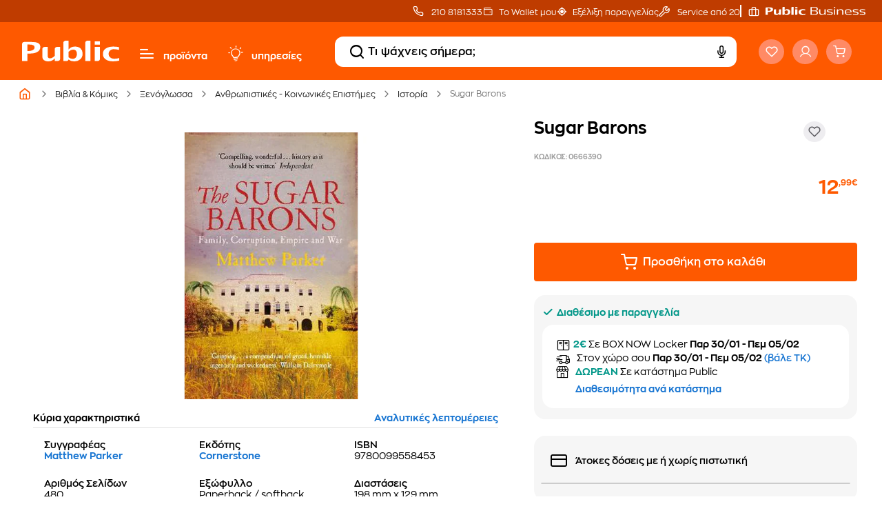

--- FILE ---
content_type: text/html;charset=UTF-8
request_url: https://www.public.gr/product/books/english/anthropology-social-sciences/history/sugar-barons/0666390
body_size: 86431
content:
<!DOCTYPE html><html lang="el" data-critters-container=""><head>
    <meta charset="utf-8">
    <title>Sugar Barons - Matthew Parker | Public βιβλία</title>
    <base href="/">
    
    <link rel="preload" href="/assets/fonts/fontello.woff2" as="font" type="font/woff2" crossorigin="">
    <link rel="preload" href="/assets/fonts/ZonaPro-Bold.woff2" as="font" type="font/woff2" crossorigin="">
    <link rel="preload" href="/assets/fonts/ZonaPro-SemiBold.woff2" as="font" type="font/woff2" crossorigin="">
    <link rel="preload" href="/assets/fonts/ZonaPro-Regular.woff2" as="font" type="font/woff2" crossorigin="">
    <meta name="robots" content="index,follow"><link rel="canonical" href="https://www.public.gr/product/books/english/anthropology-social-sciences/history/sugar-barons/0666390">
    <meta name="viewport" content="width=device-width, initial-scale=1.0, maximum-scale=1.0, user-scalable=no, viewport-fit=cover">
    <meta name="description" content="Βρες στα Public το βιβλίο Sugar Barons - Συγγραφεας: Matthew Parker - ISBN: 9780099558453">
    <meta property="publicnext-version" content="3.27.5">
    <meta property="og:title" content="Sugar Barons - Matthew Parker | Public βιβλία">
    <meta property="og:description" content="Βρες στα Public το βιβλίο Sugar Barons - Συγγραφεας: Matthew Parker - ISBN: 9780099558453">
    <meta property="og:image" content="https://external.webstorage.gr/mmimages/image/2/54/84/87/0666390-264x264-800x800-96x96.jpg">
    <meta property="og:url" content="https://www.public.gr/product/books/english/anthropology-social-sciences/history/sugar-barons/0666390">
    <meta property="og:type" content="website">
    <meta name="twitter:card" content="https://external.webstorage.gr/mmimages/image/2/54/84/87/0666390-264x264-800x800-96x96.jpg">
    <meta name="twitter:title" content="Sugar Barons - Matthew Parker | Public βιβλία">
    <meta name="twitter:description" content="Βρες στα Public το βιβλίο Sugar Barons - Συγγραφεας: Matthew Parker - ISBN: 9780099558453">
    <meta name="twitter:site" content="https://www.public.gr/product/books/english/anthropology-social-sciences/history/sugar-barons/0666390">
    <meta name="twitter:image" content="https://external.webstorage.gr/mmimages/image/2/54/84/87/0666390-264x264-800x800-96x96.jpg">
    
    <link rel="icon" type="image/x-icon" href="favicon.ico">
    <link rel="apple-touch-icon" sizes="180x180" href="apple-touch-icon.png">
    <link rel="icon" type="image/png" sizes="32x32" href="favicon-32x32.png">
    <link rel="icon" type="image/png" sizes="16x16" href="favicon-16x16.png">
    <link rel="mask-icon" href="safari-pinned-tab.svg" color="#5bbad5">
    <meta name="msapplication-TileColor" content="#da532c">
    <meta name="theme-color" content="#FE5900">
    <link rel="preconnect" href="https://fonts.gstatic.com" crossorigin="">
    <link rel="preconnect" href="https://fonts.googleapis.com" crossorigin="">
    <link rel="preconnect" href="https://external.webstorage.gr">
    <link rel="preconnect" href="https://media.public.gr">
    <!-- <link rel="preconnect" href="https://www.googletagmanager.com">
  <link rel="dns-prefetch" href="https://consent.cookiebot.com">
  <link rel="dns-prefetch" href="https://consentcdn.cookiebot.com"> -->
    <link rel="manifest" href="/manifest.json">
    <!-- <link rel="preload" href="/assets/fonts/fontello.woff2" as="font" crossorigin>  -->
    <!--  -->
    
    
  <style>@charset "UTF-8";:root{--animate-duration:1s;--animate-delay:1s;--animate-repeat:1}@-webkit-keyframes bounce{0%,20%,53%,to{-webkit-animation-timing-function:cubic-bezier(.215,.61,.355,1);animation-timing-function:cubic-bezier(.215,.61,.355,1);-webkit-transform:translateZ(0);transform:translateZ(0)}40%,43%{-webkit-animation-timing-function:cubic-bezier(.755,.05,.855,.06);animation-timing-function:cubic-bezier(.755,.05,.855,.06);-webkit-transform:translate3d(0,-30px,0) scaleY(1.1);transform:translate3d(0,-30px,0) scaleY(1.1)}70%{-webkit-animation-timing-function:cubic-bezier(.755,.05,.855,.06);animation-timing-function:cubic-bezier(.755,.05,.855,.06);-webkit-transform:translate3d(0,-15px,0) scaleY(1.05);transform:translate3d(0,-15px,0) scaleY(1.05)}80%{-webkit-transition-timing-function:cubic-bezier(.215,.61,.355,1);transition-timing-function:cubic-bezier(.215,.61,.355,1);-webkit-transform:translateZ(0) scaleY(.95);transform:translateZ(0) scaleY(.95)}90%{-webkit-transform:translate3d(0,-4px,0) scaleY(1.02);transform:translate3d(0,-4px,0) scaleY(1.02)}}@-webkit-keyframes flash{0%,50%,to{opacity:1}25%,75%{opacity:0}}@-webkit-keyframes pulse{0%{-webkit-transform:scaleX(1);transform:scaleX(1)}50%{-webkit-transform:scale3d(1.05,1.05,1.05);transform:scale3d(1.05,1.05,1.05)}to{-webkit-transform:scaleX(1);transform:scaleX(1)}}@-webkit-keyframes rubberBand{0%{-webkit-transform:scaleX(1);transform:scaleX(1)}30%{-webkit-transform:scale3d(1.25,.75,1);transform:scale3d(1.25,.75,1)}40%{-webkit-transform:scale3d(.75,1.25,1);transform:scale3d(.75,1.25,1)}50%{-webkit-transform:scale3d(1.15,.85,1);transform:scale3d(1.15,.85,1)}65%{-webkit-transform:scale3d(.95,1.05,1);transform:scale3d(.95,1.05,1)}75%{-webkit-transform:scale3d(1.05,.95,1);transform:scale3d(1.05,.95,1)}to{-webkit-transform:scaleX(1);transform:scaleX(1)}}@-webkit-keyframes shakeX{0%,to{-webkit-transform:translateZ(0);transform:translateZ(0)}10%,30%,50%,70%,90%{-webkit-transform:translate3d(-10px,0,0);transform:translate3d(-10px,0,0)}20%,40%,60%,80%{-webkit-transform:translate3d(10px,0,0);transform:translate3d(10px,0,0)}}@-webkit-keyframes shakeY{0%,to{-webkit-transform:translateZ(0);transform:translateZ(0)}10%,30%,50%,70%,90%{-webkit-transform:translate3d(0,-10px,0);transform:translate3d(0,-10px,0)}20%,40%,60%,80%{-webkit-transform:translate3d(0,10px,0);transform:translate3d(0,10px,0)}}@-webkit-keyframes headShake{0%{-webkit-transform:translateX(0);transform:translate(0)}6.5%{-webkit-transform:translateX(-6px) rotateY(-9deg);transform:translate(-6px) rotateY(-9deg)}18.5%{-webkit-transform:translateX(5px) rotateY(7deg);transform:translate(5px) rotateY(7deg)}31.5%{-webkit-transform:translateX(-3px) rotateY(-5deg);transform:translate(-3px) rotateY(-5deg)}43.5%{-webkit-transform:translateX(2px) rotateY(3deg);transform:translate(2px) rotateY(3deg)}50%{-webkit-transform:translateX(0);transform:translate(0)}}@-webkit-keyframes swing{20%{-webkit-transform:rotate(15deg);transform:rotate(15deg)}40%{-webkit-transform:rotate(-10deg);transform:rotate(-10deg)}60%{-webkit-transform:rotate(5deg);transform:rotate(5deg)}80%{-webkit-transform:rotate(-5deg);transform:rotate(-5deg)}to{-webkit-transform:rotate(0deg);transform:rotate(0)}}@-webkit-keyframes tada{0%{-webkit-transform:scaleX(1);transform:scaleX(1)}10%,20%{-webkit-transform:scale3d(.9,.9,.9) rotate(-3deg);transform:scale3d(.9,.9,.9) rotate(-3deg)}30%,50%,70%,90%{-webkit-transform:scale3d(1.1,1.1,1.1) rotate(3deg);transform:scale3d(1.1,1.1,1.1) rotate(3deg)}40%,60%,80%{-webkit-transform:scale3d(1.1,1.1,1.1) rotate(-3deg);transform:scale3d(1.1,1.1,1.1) rotate(-3deg)}to{-webkit-transform:scaleX(1);transform:scaleX(1)}}@-webkit-keyframes wobble{0%{-webkit-transform:translateZ(0);transform:translateZ(0)}15%{-webkit-transform:translate3d(-25%,0,0) rotate(-5deg);transform:translate3d(-25%,0,0) rotate(-5deg)}30%{-webkit-transform:translate3d(20%,0,0) rotate(3deg);transform:translate3d(20%,0,0) rotate(3deg)}45%{-webkit-transform:translate3d(-15%,0,0) rotate(-3deg);transform:translate3d(-15%,0,0) rotate(-3deg)}60%{-webkit-transform:translate3d(10%,0,0) rotate(2deg);transform:translate3d(10%,0,0) rotate(2deg)}75%{-webkit-transform:translate3d(-5%,0,0) rotate(-1deg);transform:translate3d(-5%,0,0) rotate(-1deg)}to{-webkit-transform:translateZ(0);transform:translateZ(0)}}@-webkit-keyframes jello{0%,11.1%,to{-webkit-transform:translateZ(0);transform:translateZ(0)}22.2%{-webkit-transform:skewX(-12.5deg) skewY(-12.5deg);transform:skew(-12.5deg) skewY(-12.5deg)}33.3%{-webkit-transform:skewX(6.25deg) skewY(6.25deg);transform:skew(6.25deg) skewY(6.25deg)}44.4%{-webkit-transform:skewX(-3.125deg) skewY(-3.125deg);transform:skew(-3.125deg) skewY(-3.125deg)}55.5%{-webkit-transform:skewX(1.5625deg) skewY(1.5625deg);transform:skew(1.5625deg) skewY(1.5625deg)}66.6%{-webkit-transform:skewX(-.78125deg) skewY(-.78125deg);transform:skew(-.78125deg) skewY(-.78125deg)}77.7%{-webkit-transform:skewX(.390625deg) skewY(.390625deg);transform:skew(.390625deg) skewY(.390625deg)}88.8%{-webkit-transform:skewX(-.1953125deg) skewY(-.1953125deg);transform:skew(-.1953125deg) skewY(-.1953125deg)}}@-webkit-keyframes heartBeat{0%{-webkit-transform:scale(1);transform:scale(1)}14%{-webkit-transform:scale(1.3);transform:scale(1.3)}28%{-webkit-transform:scale(1);transform:scale(1)}42%{-webkit-transform:scale(1.3);transform:scale(1.3)}70%{-webkit-transform:scale(1);transform:scale(1)}}@-webkit-keyframes backInDown{0%{-webkit-transform:translateY(-1200px) scale(.7);transform:translateY(-1200px) scale(.7);opacity:.7}80%{-webkit-transform:translateY(0) scale(.7);transform:translateY(0) scale(.7);opacity:.7}to{-webkit-transform:scale(1);transform:scale(1);opacity:1}}@-webkit-keyframes backInLeft{0%{-webkit-transform:translateX(-2000px) scale(.7);transform:translate(-2000px) scale(.7);opacity:.7}80%{-webkit-transform:translateX(0) scale(.7);transform:translate(0) scale(.7);opacity:.7}to{-webkit-transform:scale(1);transform:scale(1);opacity:1}}@-webkit-keyframes backInRight{0%{-webkit-transform:translateX(2000px) scale(.7);transform:translate(2000px) scale(.7);opacity:.7}80%{-webkit-transform:translateX(0) scale(.7);transform:translate(0) scale(.7);opacity:.7}to{-webkit-transform:scale(1);transform:scale(1);opacity:1}}@-webkit-keyframes backInUp{0%{-webkit-transform:translateY(1200px) scale(.7);transform:translateY(1200px) scale(.7);opacity:.7}80%{-webkit-transform:translateY(0) scale(.7);transform:translateY(0) scale(.7);opacity:.7}to{-webkit-transform:scale(1);transform:scale(1);opacity:1}}@-webkit-keyframes backOutDown{0%{-webkit-transform:scale(1);transform:scale(1);opacity:1}20%{-webkit-transform:translateY(0) scale(.7);transform:translateY(0) scale(.7);opacity:.7}to{-webkit-transform:translateY(700px) scale(.7);transform:translateY(700px) scale(.7);opacity:.7}}@-webkit-keyframes backOutLeft{0%{-webkit-transform:scale(1);transform:scale(1);opacity:1}20%{-webkit-transform:translateX(0) scale(.7);transform:translate(0) scale(.7);opacity:.7}to{-webkit-transform:translateX(-2000px) scale(.7);transform:translate(-2000px) scale(.7);opacity:.7}}@-webkit-keyframes backOutRight{0%{-webkit-transform:scale(1);transform:scale(1);opacity:1}20%{-webkit-transform:translateX(0) scale(.7);transform:translate(0) scale(.7);opacity:.7}to{-webkit-transform:translateX(2000px) scale(.7);transform:translate(2000px) scale(.7);opacity:.7}}@-webkit-keyframes backOutUp{0%{-webkit-transform:scale(1);transform:scale(1);opacity:1}20%{-webkit-transform:translateY(0) scale(.7);transform:translateY(0) scale(.7);opacity:.7}to{-webkit-transform:translateY(-700px) scale(.7);transform:translateY(-700px) scale(.7);opacity:.7}}@-webkit-keyframes bounceIn{0%,20%,40%,60%,80%,to{-webkit-animation-timing-function:cubic-bezier(.215,.61,.355,1);animation-timing-function:cubic-bezier(.215,.61,.355,1)}0%{opacity:0;-webkit-transform:scale3d(.3,.3,.3);transform:scale3d(.3,.3,.3)}20%{-webkit-transform:scale3d(1.1,1.1,1.1);transform:scale3d(1.1,1.1,1.1)}40%{-webkit-transform:scale3d(.9,.9,.9);transform:scale3d(.9,.9,.9)}60%{opacity:1;-webkit-transform:scale3d(1.03,1.03,1.03);transform:scale3d(1.03,1.03,1.03)}80%{-webkit-transform:scale3d(.97,.97,.97);transform:scale3d(.97,.97,.97)}to{opacity:1;-webkit-transform:scaleX(1);transform:scaleX(1)}}@-webkit-keyframes bounceInDown{0%,60%,75%,90%,to{-webkit-animation-timing-function:cubic-bezier(.215,.61,.355,1);animation-timing-function:cubic-bezier(.215,.61,.355,1)}0%{opacity:0;-webkit-transform:translate3d(0,-3000px,0) scaleY(3);transform:translate3d(0,-3000px,0) scaleY(3)}60%{opacity:1;-webkit-transform:translate3d(0,25px,0) scaleY(.9);transform:translate3d(0,25px,0) scaleY(.9)}75%{-webkit-transform:translate3d(0,-10px,0) scaleY(.95);transform:translate3d(0,-10px,0) scaleY(.95)}90%{-webkit-transform:translate3d(0,5px,0) scaleY(.985);transform:translate3d(0,5px,0) scaleY(.985)}to{-webkit-transform:translateZ(0);transform:translateZ(0)}}@-webkit-keyframes bounceInLeft{0%,60%,75%,90%,to{-webkit-animation-timing-function:cubic-bezier(.215,.61,.355,1);animation-timing-function:cubic-bezier(.215,.61,.355,1)}0%{opacity:0;-webkit-transform:translate3d(-3000px,0,0) scaleX(3);transform:translate3d(-3000px,0,0) scaleX(3)}60%{opacity:1;-webkit-transform:translate3d(25px,0,0) scaleX(1);transform:translate3d(25px,0,0) scaleX(1)}75%{-webkit-transform:translate3d(-10px,0,0) scaleX(.98);transform:translate3d(-10px,0,0) scaleX(.98)}90%{-webkit-transform:translate3d(5px,0,0) scaleX(.995);transform:translate3d(5px,0,0) scaleX(.995)}to{-webkit-transform:translateZ(0);transform:translateZ(0)}}@-webkit-keyframes bounceInRight{0%,60%,75%,90%,to{-webkit-animation-timing-function:cubic-bezier(.215,.61,.355,1);animation-timing-function:cubic-bezier(.215,.61,.355,1)}0%{opacity:0;-webkit-transform:translate3d(3000px,0,0) scaleX(3);transform:translate3d(3000px,0,0) scaleX(3)}60%{opacity:1;-webkit-transform:translate3d(-25px,0,0) scaleX(1);transform:translate3d(-25px,0,0) scaleX(1)}75%{-webkit-transform:translate3d(10px,0,0) scaleX(.98);transform:translate3d(10px,0,0) scaleX(.98)}90%{-webkit-transform:translate3d(-5px,0,0) scaleX(.995);transform:translate3d(-5px,0,0) scaleX(.995)}to{-webkit-transform:translateZ(0);transform:translateZ(0)}}@-webkit-keyframes bounceInUp{0%,60%,75%,90%,to{-webkit-animation-timing-function:cubic-bezier(.215,.61,.355,1);animation-timing-function:cubic-bezier(.215,.61,.355,1)}0%{opacity:0;-webkit-transform:translate3d(0,3000px,0) scaleY(5);transform:translate3d(0,3000px,0) scaleY(5)}60%{opacity:1;-webkit-transform:translate3d(0,-20px,0) scaleY(.9);transform:translate3d(0,-20px,0) scaleY(.9)}75%{-webkit-transform:translate3d(0,10px,0) scaleY(.95);transform:translate3d(0,10px,0) scaleY(.95)}90%{-webkit-transform:translate3d(0,-5px,0) scaleY(.985);transform:translate3d(0,-5px,0) scaleY(.985)}to{-webkit-transform:translateZ(0);transform:translateZ(0)}}@-webkit-keyframes bounceOut{20%{-webkit-transform:scale3d(.9,.9,.9);transform:scale3d(.9,.9,.9)}50%,55%{opacity:1;-webkit-transform:scale3d(1.1,1.1,1.1);transform:scale3d(1.1,1.1,1.1)}to{opacity:0;-webkit-transform:scale3d(.3,.3,.3);transform:scale3d(.3,.3,.3)}}@-webkit-keyframes bounceOutDown{20%{-webkit-transform:translate3d(0,10px,0) scaleY(.985);transform:translate3d(0,10px,0) scaleY(.985)}40%,45%{opacity:1;-webkit-transform:translate3d(0,-20px,0) scaleY(.9);transform:translate3d(0,-20px,0) scaleY(.9)}to{opacity:0;-webkit-transform:translate3d(0,2000px,0) scaleY(3);transform:translate3d(0,2000px,0) scaleY(3)}}@-webkit-keyframes bounceOutLeft{20%{opacity:1;-webkit-transform:translate3d(20px,0,0) scaleX(.9);transform:translate3d(20px,0,0) scaleX(.9)}to{opacity:0;-webkit-transform:translate3d(-2000px,0,0) scaleX(2);transform:translate3d(-2000px,0,0) scaleX(2)}}@-webkit-keyframes bounceOutRight{20%{opacity:1;-webkit-transform:translate3d(-20px,0,0) scaleX(.9);transform:translate3d(-20px,0,0) scaleX(.9)}to{opacity:0;-webkit-transform:translate3d(2000px,0,0) scaleX(2);transform:translate3d(2000px,0,0) scaleX(2)}}@-webkit-keyframes bounceOutUp{20%{-webkit-transform:translate3d(0,-10px,0) scaleY(.985);transform:translate3d(0,-10px,0) scaleY(.985)}40%,45%{opacity:1;-webkit-transform:translate3d(0,20px,0) scaleY(.9);transform:translate3d(0,20px,0) scaleY(.9)}to{opacity:0;-webkit-transform:translate3d(0,-2000px,0) scaleY(3);transform:translate3d(0,-2000px,0) scaleY(3)}}@-webkit-keyframes fadeIn{0%{opacity:0}to{opacity:1}}@-webkit-keyframes fadeInDown{0%{opacity:0;-webkit-transform:translate3d(0,-100%,0);transform:translate3d(0,-100%,0)}to{opacity:1;-webkit-transform:translateZ(0);transform:translateZ(0)}}@-webkit-keyframes fadeInDownBig{0%{opacity:0;-webkit-transform:translate3d(0,-2000px,0);transform:translate3d(0,-2000px,0)}to{opacity:1;-webkit-transform:translateZ(0);transform:translateZ(0)}}@-webkit-keyframes fadeInLeft{0%{opacity:0;-webkit-transform:translate3d(-100%,0,0);transform:translate3d(-100%,0,0)}to{opacity:1;-webkit-transform:translateZ(0);transform:translateZ(0)}}@-webkit-keyframes fadeInLeftBig{0%{opacity:0;-webkit-transform:translate3d(-2000px,0,0);transform:translate3d(-2000px,0,0)}to{opacity:1;-webkit-transform:translateZ(0);transform:translateZ(0)}}@-webkit-keyframes fadeInRight{0%{opacity:0;-webkit-transform:translate3d(100%,0,0);transform:translate3d(100%,0,0)}to{opacity:1;-webkit-transform:translateZ(0);transform:translateZ(0)}}@-webkit-keyframes fadeInRightBig{0%{opacity:0;-webkit-transform:translate3d(2000px,0,0);transform:translate3d(2000px,0,0)}to{opacity:1;-webkit-transform:translateZ(0);transform:translateZ(0)}}@-webkit-keyframes fadeInUp{0%{opacity:0;-webkit-transform:translate3d(0,100%,0);transform:translate3d(0,100%,0)}to{opacity:1;-webkit-transform:translateZ(0);transform:translateZ(0)}}@-webkit-keyframes fadeInUpBig{0%{opacity:0;-webkit-transform:translate3d(0,2000px,0);transform:translate3d(0,2000px,0)}to{opacity:1;-webkit-transform:translateZ(0);transform:translateZ(0)}}@-webkit-keyframes fadeInTopLeft{0%{opacity:0;-webkit-transform:translate3d(-100%,-100%,0);transform:translate3d(-100%,-100%,0)}to{opacity:1;-webkit-transform:translateZ(0);transform:translateZ(0)}}@-webkit-keyframes fadeInTopRight{0%{opacity:0;-webkit-transform:translate3d(100%,-100%,0);transform:translate3d(100%,-100%,0)}to{opacity:1;-webkit-transform:translateZ(0);transform:translateZ(0)}}@-webkit-keyframes fadeInBottomLeft{0%{opacity:0;-webkit-transform:translate3d(-100%,100%,0);transform:translate3d(-100%,100%,0)}to{opacity:1;-webkit-transform:translateZ(0);transform:translateZ(0)}}@-webkit-keyframes fadeInBottomRight{0%{opacity:0;-webkit-transform:translate3d(100%,100%,0);transform:translate3d(100%,100%,0)}to{opacity:1;-webkit-transform:translateZ(0);transform:translateZ(0)}}@-webkit-keyframes fadeOut{0%{opacity:1}to{opacity:0}}@-webkit-keyframes fadeOutDown{0%{opacity:1}to{opacity:0;-webkit-transform:translate3d(0,100%,0);transform:translate3d(0,100%,0)}}@-webkit-keyframes fadeOutDownBig{0%{opacity:1}to{opacity:0;-webkit-transform:translate3d(0,2000px,0);transform:translate3d(0,2000px,0)}}@-webkit-keyframes fadeOutLeft{0%{opacity:1}to{opacity:0;-webkit-transform:translate3d(-100%,0,0);transform:translate3d(-100%,0,0)}}@-webkit-keyframes fadeOutLeftBig{0%{opacity:1}to{opacity:0;-webkit-transform:translate3d(-2000px,0,0);transform:translate3d(-2000px,0,0)}}@-webkit-keyframes fadeOutRight{0%{opacity:1}to{opacity:0;-webkit-transform:translate3d(100%,0,0);transform:translate3d(100%,0,0)}}@-webkit-keyframes fadeOutRightBig{0%{opacity:1}to{opacity:0;-webkit-transform:translate3d(2000px,0,0);transform:translate3d(2000px,0,0)}}@-webkit-keyframes fadeOutUp{0%{opacity:1}to{opacity:0;-webkit-transform:translate3d(0,-100%,0);transform:translate3d(0,-100%,0)}}@-webkit-keyframes fadeOutUpBig{0%{opacity:1}to{opacity:0;-webkit-transform:translate3d(0,-2000px,0);transform:translate3d(0,-2000px,0)}}@-webkit-keyframes fadeOutTopLeft{0%{opacity:1;-webkit-transform:translateZ(0);transform:translateZ(0)}to{opacity:0;-webkit-transform:translate3d(-100%,-100%,0);transform:translate3d(-100%,-100%,0)}}@-webkit-keyframes fadeOutTopRight{0%{opacity:1;-webkit-transform:translateZ(0);transform:translateZ(0)}to{opacity:0;-webkit-transform:translate3d(100%,-100%,0);transform:translate3d(100%,-100%,0)}}@-webkit-keyframes fadeOutBottomRight{0%{opacity:1;-webkit-transform:translateZ(0);transform:translateZ(0)}to{opacity:0;-webkit-transform:translate3d(100%,100%,0);transform:translate3d(100%,100%,0)}}@-webkit-keyframes fadeOutBottomLeft{0%{opacity:1;-webkit-transform:translateZ(0);transform:translateZ(0)}to{opacity:0;-webkit-transform:translate3d(-100%,100%,0);transform:translate3d(-100%,100%,0)}}@-webkit-keyframes flip{0%{-webkit-transform:perspective(400px) scaleX(1) translateZ(0) rotateY(-1turn);transform:perspective(400px) scaleX(1) translateZ(0) rotateY(-1turn);-webkit-animation-timing-function:ease-out;animation-timing-function:ease-out}40%{-webkit-transform:perspective(400px) scaleX(1) translateZ(150px) rotateY(-190deg);transform:perspective(400px) scaleX(1) translateZ(150px) rotateY(-190deg);-webkit-animation-timing-function:ease-out;animation-timing-function:ease-out}50%{-webkit-transform:perspective(400px) scaleX(1) translateZ(150px) rotateY(-170deg);transform:perspective(400px) scaleX(1) translateZ(150px) rotateY(-170deg);-webkit-animation-timing-function:ease-in;animation-timing-function:ease-in}80%{-webkit-transform:perspective(400px) scale3d(.95,.95,.95) translateZ(0) rotateY(0deg);transform:perspective(400px) scale3d(.95,.95,.95) translateZ(0) rotateY(0);-webkit-animation-timing-function:ease-in;animation-timing-function:ease-in}to{-webkit-transform:perspective(400px) scaleX(1) translateZ(0) rotateY(0deg);transform:perspective(400px) scaleX(1) translateZ(0) rotateY(0);-webkit-animation-timing-function:ease-in;animation-timing-function:ease-in}}@-webkit-keyframes flipInX{0%{-webkit-transform:perspective(400px) rotateX(90deg);transform:perspective(400px) rotateX(90deg);-webkit-animation-timing-function:ease-in;animation-timing-function:ease-in;opacity:0}40%{-webkit-transform:perspective(400px) rotateX(-20deg);transform:perspective(400px) rotateX(-20deg);-webkit-animation-timing-function:ease-in;animation-timing-function:ease-in}60%{-webkit-transform:perspective(400px) rotateX(10deg);transform:perspective(400px) rotateX(10deg);opacity:1}80%{-webkit-transform:perspective(400px) rotateX(-5deg);transform:perspective(400px) rotateX(-5deg)}to{-webkit-transform:perspective(400px);transform:perspective(400px)}}@-webkit-keyframes flipInY{0%{-webkit-transform:perspective(400px) rotateY(90deg);transform:perspective(400px) rotateY(90deg);-webkit-animation-timing-function:ease-in;animation-timing-function:ease-in;opacity:0}40%{-webkit-transform:perspective(400px) rotateY(-20deg);transform:perspective(400px) rotateY(-20deg);-webkit-animation-timing-function:ease-in;animation-timing-function:ease-in}60%{-webkit-transform:perspective(400px) rotateY(10deg);transform:perspective(400px) rotateY(10deg);opacity:1}80%{-webkit-transform:perspective(400px) rotateY(-5deg);transform:perspective(400px) rotateY(-5deg)}to{-webkit-transform:perspective(400px);transform:perspective(400px)}}@-webkit-keyframes flipOutX{0%{-webkit-transform:perspective(400px);transform:perspective(400px)}30%{-webkit-transform:perspective(400px) rotateX(-20deg);transform:perspective(400px) rotateX(-20deg);opacity:1}to{-webkit-transform:perspective(400px) rotateX(90deg);transform:perspective(400px) rotateX(90deg);opacity:0}}@-webkit-keyframes flipOutY{0%{-webkit-transform:perspective(400px);transform:perspective(400px)}30%{-webkit-transform:perspective(400px) rotateY(-15deg);transform:perspective(400px) rotateY(-15deg);opacity:1}to{-webkit-transform:perspective(400px) rotateY(90deg);transform:perspective(400px) rotateY(90deg);opacity:0}}@-webkit-keyframes lightSpeedInRight{0%{-webkit-transform:translate3d(100%,0,0) skewX(-30deg);transform:translate3d(100%,0,0) skew(-30deg);opacity:0}60%{-webkit-transform:skewX(20deg);transform:skew(20deg);opacity:1}80%{-webkit-transform:skewX(-5deg);transform:skew(-5deg)}to{-webkit-transform:translateZ(0);transform:translateZ(0)}}@-webkit-keyframes lightSpeedInLeft{0%{-webkit-transform:translate3d(-100%,0,0) skewX(30deg);transform:translate3d(-100%,0,0) skew(30deg);opacity:0}60%{-webkit-transform:skewX(-20deg);transform:skew(-20deg);opacity:1}80%{-webkit-transform:skewX(5deg);transform:skew(5deg)}to{-webkit-transform:translateZ(0);transform:translateZ(0)}}@-webkit-keyframes lightSpeedOutRight{0%{opacity:1}to{-webkit-transform:translate3d(100%,0,0) skewX(30deg);transform:translate3d(100%,0,0) skew(30deg);opacity:0}}@-webkit-keyframes lightSpeedOutLeft{0%{opacity:1}to{-webkit-transform:translate3d(-100%,0,0) skewX(-30deg);transform:translate3d(-100%,0,0) skew(-30deg);opacity:0}}@-webkit-keyframes rotateIn{0%{-webkit-transform:rotate(-200deg);transform:rotate(-200deg);opacity:0}to{-webkit-transform:translateZ(0);transform:translateZ(0);opacity:1}}@-webkit-keyframes rotateInDownLeft{0%{-webkit-transform:rotate(-45deg);transform:rotate(-45deg);opacity:0}to{-webkit-transform:translateZ(0);transform:translateZ(0);opacity:1}}@-webkit-keyframes rotateInDownRight{0%{-webkit-transform:rotate(45deg);transform:rotate(45deg);opacity:0}to{-webkit-transform:translateZ(0);transform:translateZ(0);opacity:1}}@-webkit-keyframes rotateInUpLeft{0%{-webkit-transform:rotate(45deg);transform:rotate(45deg);opacity:0}to{-webkit-transform:translateZ(0);transform:translateZ(0);opacity:1}}@-webkit-keyframes rotateInUpRight{0%{-webkit-transform:rotate(-90deg);transform:rotate(-90deg);opacity:0}to{-webkit-transform:translateZ(0);transform:translateZ(0);opacity:1}}@-webkit-keyframes rotateOut{0%{opacity:1}to{-webkit-transform:rotate(200deg);transform:rotate(200deg);opacity:0}}@-webkit-keyframes rotateOutDownLeft{0%{opacity:1}to{-webkit-transform:rotate(45deg);transform:rotate(45deg);opacity:0}}@-webkit-keyframes rotateOutDownRight{0%{opacity:1}to{-webkit-transform:rotate(-45deg);transform:rotate(-45deg);opacity:0}}@-webkit-keyframes rotateOutUpLeft{0%{opacity:1}to{-webkit-transform:rotate(-45deg);transform:rotate(-45deg);opacity:0}}@-webkit-keyframes rotateOutUpRight{0%{opacity:1}to{-webkit-transform:rotate(90deg);transform:rotate(90deg);opacity:0}}@-webkit-keyframes hinge{0%{-webkit-animation-timing-function:ease-in-out;animation-timing-function:ease-in-out}20%,60%{-webkit-transform:rotate(80deg);transform:rotate(80deg);-webkit-animation-timing-function:ease-in-out;animation-timing-function:ease-in-out}40%,80%{-webkit-transform:rotate(60deg);transform:rotate(60deg);-webkit-animation-timing-function:ease-in-out;animation-timing-function:ease-in-out;opacity:1}to{-webkit-transform:translate3d(0,700px,0);transform:translate3d(0,700px,0);opacity:0}}@-webkit-keyframes jackInTheBox{0%{opacity:0;-webkit-transform:scale(.1) rotate(30deg);transform:scale(.1) rotate(30deg);-webkit-transform-origin:center bottom;transform-origin:center bottom}50%{-webkit-transform:rotate(-10deg);transform:rotate(-10deg)}70%{-webkit-transform:rotate(3deg);transform:rotate(3deg)}to{opacity:1;-webkit-transform:scale(1);transform:scale(1)}}@-webkit-keyframes rollIn{0%{opacity:0;-webkit-transform:translate3d(-100%,0,0) rotate(-120deg);transform:translate3d(-100%,0,0) rotate(-120deg)}to{opacity:1;-webkit-transform:translateZ(0);transform:translateZ(0)}}@-webkit-keyframes rollOut{0%{opacity:1}to{opacity:0;-webkit-transform:translate3d(100%,0,0) rotate(120deg);transform:translate3d(100%,0,0) rotate(120deg)}}@-webkit-keyframes zoomIn{0%{opacity:0;-webkit-transform:scale3d(.3,.3,.3);transform:scale3d(.3,.3,.3)}50%{opacity:1}}@-webkit-keyframes zoomInDown{0%{opacity:0;-webkit-transform:scale3d(.1,.1,.1) translate3d(0,-1000px,0);transform:scale3d(.1,.1,.1) translate3d(0,-1000px,0);-webkit-animation-timing-function:cubic-bezier(.55,.055,.675,.19);animation-timing-function:cubic-bezier(.55,.055,.675,.19)}60%{opacity:1;-webkit-transform:scale3d(.475,.475,.475) translate3d(0,60px,0);transform:scale3d(.475,.475,.475) translate3d(0,60px,0);-webkit-animation-timing-function:cubic-bezier(.175,.885,.32,1);animation-timing-function:cubic-bezier(.175,.885,.32,1)}}@-webkit-keyframes zoomInLeft{0%{opacity:0;-webkit-transform:scale3d(.1,.1,.1) translate3d(-1000px,0,0);transform:scale3d(.1,.1,.1) translate3d(-1000px,0,0);-webkit-animation-timing-function:cubic-bezier(.55,.055,.675,.19);animation-timing-function:cubic-bezier(.55,.055,.675,.19)}60%{opacity:1;-webkit-transform:scale3d(.475,.475,.475) translate3d(10px,0,0);transform:scale3d(.475,.475,.475) translate3d(10px,0,0);-webkit-animation-timing-function:cubic-bezier(.175,.885,.32,1);animation-timing-function:cubic-bezier(.175,.885,.32,1)}}@-webkit-keyframes zoomInRight{0%{opacity:0;-webkit-transform:scale3d(.1,.1,.1) translate3d(1000px,0,0);transform:scale3d(.1,.1,.1) translate3d(1000px,0,0);-webkit-animation-timing-function:cubic-bezier(.55,.055,.675,.19);animation-timing-function:cubic-bezier(.55,.055,.675,.19)}60%{opacity:1;-webkit-transform:scale3d(.475,.475,.475) translate3d(-10px,0,0);transform:scale3d(.475,.475,.475) translate3d(-10px,0,0);-webkit-animation-timing-function:cubic-bezier(.175,.885,.32,1);animation-timing-function:cubic-bezier(.175,.885,.32,1)}}@-webkit-keyframes zoomInUp{0%{opacity:0;-webkit-transform:scale3d(.1,.1,.1) translate3d(0,1000px,0);transform:scale3d(.1,.1,.1) translate3d(0,1000px,0);-webkit-animation-timing-function:cubic-bezier(.55,.055,.675,.19);animation-timing-function:cubic-bezier(.55,.055,.675,.19)}60%{opacity:1;-webkit-transform:scale3d(.475,.475,.475) translate3d(0,-60px,0);transform:scale3d(.475,.475,.475) translate3d(0,-60px,0);-webkit-animation-timing-function:cubic-bezier(.175,.885,.32,1);animation-timing-function:cubic-bezier(.175,.885,.32,1)}}@-webkit-keyframes zoomOut{0%{opacity:1}50%{opacity:0;-webkit-transform:scale3d(.3,.3,.3);transform:scale3d(.3,.3,.3)}to{opacity:0}}@-webkit-keyframes zoomOutDown{40%{opacity:1;-webkit-transform:scale3d(.475,.475,.475) translate3d(0,-60px,0);transform:scale3d(.475,.475,.475) translate3d(0,-60px,0);-webkit-animation-timing-function:cubic-bezier(.55,.055,.675,.19);animation-timing-function:cubic-bezier(.55,.055,.675,.19)}to{opacity:0;-webkit-transform:scale3d(.1,.1,.1) translate3d(0,2000px,0);transform:scale3d(.1,.1,.1) translate3d(0,2000px,0);-webkit-animation-timing-function:cubic-bezier(.175,.885,.32,1);animation-timing-function:cubic-bezier(.175,.885,.32,1)}}@-webkit-keyframes zoomOutLeft{40%{opacity:1;-webkit-transform:scale3d(.475,.475,.475) translate3d(42px,0,0);transform:scale3d(.475,.475,.475) translate3d(42px,0,0)}to{opacity:0;-webkit-transform:scale(.1) translate3d(-2000px,0,0);transform:scale(.1) translate3d(-2000px,0,0)}}@-webkit-keyframes zoomOutRight{40%{opacity:1;-webkit-transform:scale3d(.475,.475,.475) translate3d(-42px,0,0);transform:scale3d(.475,.475,.475) translate3d(-42px,0,0)}to{opacity:0;-webkit-transform:scale(.1) translate3d(2000px,0,0);transform:scale(.1) translate3d(2000px,0,0)}}@-webkit-keyframes zoomOutUp{40%{opacity:1;-webkit-transform:scale3d(.475,.475,.475) translate3d(0,60px,0);transform:scale3d(.475,.475,.475) translate3d(0,60px,0);-webkit-animation-timing-function:cubic-bezier(.55,.055,.675,.19);animation-timing-function:cubic-bezier(.55,.055,.675,.19)}to{opacity:0;-webkit-transform:scale3d(.1,.1,.1) translate3d(0,-2000px,0);transform:scale3d(.1,.1,.1) translate3d(0,-2000px,0);-webkit-animation-timing-function:cubic-bezier(.175,.885,.32,1);animation-timing-function:cubic-bezier(.175,.885,.32,1)}}@-webkit-keyframes slideInDown{0%{-webkit-transform:translate3d(0,-100%,0);transform:translate3d(0,-100%,0);visibility:visible}to{-webkit-transform:translateZ(0);transform:translateZ(0)}}@-webkit-keyframes slideInLeft{0%{-webkit-transform:translate3d(-100%,0,0);transform:translate3d(-100%,0,0);visibility:visible}to{-webkit-transform:translateZ(0);transform:translateZ(0)}}@-webkit-keyframes slideInRight{0%{-webkit-transform:translate3d(100%,0,0);transform:translate3d(100%,0,0);visibility:visible}to{-webkit-transform:translateZ(0);transform:translateZ(0)}}@-webkit-keyframes slideInUp{0%{-webkit-transform:translate3d(0,100%,0);transform:translate3d(0,100%,0);visibility:visible}to{-webkit-transform:translateZ(0);transform:translateZ(0)}}@-webkit-keyframes slideOutDown{0%{-webkit-transform:translateZ(0);transform:translateZ(0)}to{visibility:hidden;-webkit-transform:translate3d(0,100%,0);transform:translate3d(0,100%,0)}}@-webkit-keyframes slideOutLeft{0%{-webkit-transform:translateZ(0);transform:translateZ(0)}to{visibility:hidden;-webkit-transform:translate3d(-100%,0,0);transform:translate3d(-100%,0,0)}}@-webkit-keyframes slideOutRight{0%{-webkit-transform:translateZ(0);transform:translateZ(0)}to{visibility:hidden;-webkit-transform:translate3d(100%,0,0);transform:translate3d(100%,0,0)}}@-webkit-keyframes slideOutUp{0%{-webkit-transform:translateZ(0);transform:translateZ(0)}to{visibility:hidden;-webkit-transform:translate3d(0,-100%,0);transform:translate3d(0,-100%,0)}}html,body,iframe,img{margin:0;padding:0;border:0;font-size:100%;font:inherit;vertical-align:baseline;box-sizing:border-box}body{line-height:1;-webkit-text-size-adjust:100%}*:focus{outline:0}:root{--main-orange:#fe5900;--main-orange-dark:#bf3c00;--purple:#606fc8;--dark-purple:#3c1888;--light-purple:#eef2ff;--blue:#4284a6;--light-grey:#bdc1c2;--border-light-grey:#d6dadb;--cat-bg-grey:#f0f1f2;--main-brand-neutral-text:#141719;--light-black:#3f3f3f;--white:white;--black:black;--megamenu-light-grey:#f3f6f9;--megamenu-blue-link:#1976d2;--price-grey:#009688;--success:#009688;--cart-blue:#0265DC;--onboarding-black-dark:#141719;--onboarding-black-light:#59595A;--link-btn:#000000DE}@-moz-document url-prefix(){body,html{scrollbar-color:#fe5900 rgba(0,0,0,.12);scrollbar-width:thin}}@supports not selector(::-webkit-scrollbar){body *,html *{scrollbar-color:#fe5900 rgba(0,0,0,.12);scrollbar-width:thin}}body::-webkit-scrollbar{width:4px;height:2px}body::-webkit-scrollbar-track{border-radius:0;background:#0000001f}body::-webkit-scrollbar-thumb{border-radius:0;background:#fe5900}body{overflow-y:auto}html{scroll-behavior:smooth}@font-face{font-family:ZonaPro;src:url(/assets/fonts/ZonaPro-Bold.woff2) format("woff2"),url(/assets/fonts/ZonaPro-Bold.otf) format("opentype");font-style:normal;font-weight:700}@font-face{font-family:ZonaPro;src:url(/assets/fonts/ZonaPro-SemiBold.woff2) format("woff2"),url(/assets/fonts/ZonaPro-SemiBold.otf) format("opentype");font-style:normal;font-weight:600}@font-face{font-family:ZonaPro;src:url(/assets/fonts/ZonaPro-Regular.woff2) format("woff2"),url(/assets/fonts/ZonaPro-Regular.otf) format("opentype");font-style:normal;font-weight:400}:root{--aside-width:336px;--cart-aside-width:392px;--checkout-aside-width:416px;--mdc-outlined-text-field-disabled-input-text-color:#00000061}:root{--mdc-dialog-subhead-color:var(--black);--mdc-dialog-subhead-tracking:0;--mdc-dialog-supporting-text-color:var(--black);--mdc-dialog-supporting-text-tracking:0}@font-face{font-family:ZonaPro;src:url(/assets/fonts/ZonaPro-Bold.woff2) format("woff2"),url(/assets/fonts/ZonaPro-Bold.otf) format("opentype");font-style:normal;font-weight:700}@font-face{font-family:ZonaPro;src:url(/assets/fonts/ZonaPro-SemiBold.woff2) format("woff2"),url(/assets/fonts/ZonaPro-SemiBold.otf) format("opentype");font-style:normal;font-weight:600}@font-face{font-family:ZonaPro;src:url(/assets/fonts/ZonaPro-Regular.woff2) format("woff2"),url(/assets/fonts/ZonaPro-Regular.otf) format("opentype");font-style:normal;font-weight:400}:root{--mdc-typography-font-family:"ZonaPro", "Open Sans", sans-serif;--mdc-dialog-supporting-text-font:"ZonaPro", "Open Sans", sans-serif}html{font-family:var(--mdc-typography-font-family)}</style><link rel="stylesheet" href="styles-ZB5CYPVD.css" media="all" onload="this.media='all'"><noscript><link rel="stylesheet" href="styles-ZB5CYPVD.css"></noscript>
                              <link href="https://s.go-mpulse.net/boomerang/GH8BG-KU2PZ-MSNCV-DHNY7-455X4" rel="preload" as="script"><style>#mainContainer[_ngcontent-ng-c2261071810]{max-width:1440px;margin:auto;padding:env(safe-area-inset);--sab: env(safe-area-inset-bottom)}.cart-bg[_ngcontent-ng-c2261071810]{background:#eeedf0;min-height:100vh}.cat-bg[_ngcontent-ng-c2261071810]{background:#f0f1f2}.cat-bg.black-friday-skin[_ngcontent-ng-c2261071810]{background:#000}.comparison-bg[_ngcontent-ng-c2261071810]{background:#f0f1f2}.my-acount-bg[_ngcontent-ng-c2261071810]{background:#f5f6f7}.xmas-skin[_ngcontent-ng-c2261071810]{background-color:#003328}.xmas-skin[_ngcontent-ng-c2261071810]     app-dynamic-reusables h3, .xmas-skin[_ngcontent-ng-c2261071810]     app-reusable-slider-shops h3, .xmas-skin[_ngcontent-ng-c2261071810]     app-footer h3, .xmas-skin[_ngcontent-ng-c2261071810]     app-footer span.mdc-typography--body2.mr-1, .xmas-skin[_ngcontent-ng-c2261071810]     app-footer .mdc-typography--subtitle2, .xmas-skin[_ngcontent-ng-c2261071810]     app-footer .footer-links a, .xmas-skin[_ngcontent-ng-c2261071810]     app-footer .footer-rights a{color:#fff}.xmas-skin[_ngcontent-ng-c2261071810]     app-html-reusable{color:#fff}.xmas-skin[_ngcontent-ng-c2261071810]     app-reusable-slider-shops section{background-color:#0a4438!important}.xmas-skin[_ngcontent-ng-c2261071810]     app-footer{color:#fff}.xmas-skin[_ngcontent-ng-c2261071810]     app-footer .dot{background-color:#fff!important}.xmas-skin[_ngcontent-ng-c2261071810]     app-card-shop .card-body{background-color:#0a4438!important}.xmas-skin[_ngcontent-ng-c2261071810]     app-card-shop .card-body .card-expander, .xmas-skin[_ngcontent-ng-c2261071810]     app-card-shop .card-body .card-title, .xmas-skin[_ngcontent-ng-c2261071810]     app-card-shop .card-body .card-city{color:#fff!important}.xmas-skin[_ngcontent-ng-c2261071810]     app-card-service .card-title, .xmas-skin[_ngcontent-ng-c2261071810]     app-card-service .card-description{color:#fff!important}.xmas-skin[_ngcontent-ng-c2261071810]     app-reusable-usps{color:#fff}.xmas-skin[_ngcontent-ng-c2261071810]     app-reusable-usps .usps-item{background-color:#0a4438!important}</style><style>.modal-menu   [_nghost-ng-c1675129814]{position:fixed;width:100%;height:100%;z-index:100}</style><style>[_ngcontent-ng-c1155767614]:root{--aside-width: 336px;--cart-aside-width: 392px;--checkout-aside-width: 416px;--mdc-outlined-text-field-disabled-input-text-color: #00000061}[_nghost-ng-c1155767614]   .loader[_ngcontent-ng-c1155767614]{padding:16px}[_nghost-ng-c1155767614]   .loader--small[_ngcontent-ng-c1155767614]{position:relative;bottom:3vh;padding:0;height:0px!important}[_nghost-ng-c1155767614]   .loader.fixed[_ngcontent-ng-c1155767614]{opacity:0;position:fixed;z-index:9999;top:0;right:0;bottom:0;left:0;background-color:#0000001f;visibility:hidden}[_nghost-ng-c1155767614]   .loader.fixed.show[_ngcontent-ng-c1155767614]{visibility:visible;opacity:1}[_nghost-ng-c1155767614]   .loader.fixed.show[_ngcontent-ng-c1155767614]  ng-lottie>div{transform:scale(1);transition:all .3s ease-in-out}[_nghost-ng-c1155767614]   .loader.fixed[_ngcontent-ng-c1155767614]  ng-lottie>div{background-color:#fff;border-radius:50%;transform:scale(0);position:relative;transition:all .125s ease-in-out}[_nghost-ng-c1155767614]   .loader[_ngcontent-ng-c1155767614]   .spinner-container[_ngcontent-ng-c1155767614]{position:relative;width:96px;height:96px;background:#fff;border-radius:50%}[_nghost-ng-c1155767614]   .loader[_ngcontent-ng-c1155767614]   .spinner-container--small[_ngcontent-ng-c1155767614]{width:24px;height:33px;background:none}[_nghost-ng-c1155767614]   .loader[_ngcontent-ng-c1155767614]   .spinner-container[_ngcontent-ng-c1155767614]   img[_ngcontent-ng-c1155767614]{position:absolute;left:50%;top:50%;transform:translate(-50%,-50%)}[_nghost-ng-c1155767614]   .loader[_ngcontent-ng-c1155767614]   .spinner-container[_ngcontent-ng-c1155767614]   .spinner[_ngcontent-ng-c1155767614]{animation:_ngcontent-ng-c1155767614_rotate 3s ease-in-out infinite;z-index:2;position:absolute;top:50%;left:50%;margin:-48px 0 0 -48px;width:96px;height:96px}[_nghost-ng-c1155767614]   .loader[_ngcontent-ng-c1155767614]   .spinner-container[_ngcontent-ng-c1155767614]   .spinner--small[_ngcontent-ng-c1155767614]{width:24px;height:33px;margin:-16px 0 0 -12px}[_nghost-ng-c1155767614]   .loader[_ngcontent-ng-c1155767614]   .spinner-container[_ngcontent-ng-c1155767614]   .spinner[_ngcontent-ng-c1155767614]   .path[_ngcontent-ng-c1155767614]{stroke:var(--main-orange);stroke-linecap:square;animation:_ngcontent-ng-c1155767614_dash 2s ease-in-out infinite;animation-delay:125ms}[_nghost-ng-c1155767614]   .loader[_ngcontent-ng-c1155767614]   .spinner-container[_ngcontent-ng-c1155767614]   .spinner[_ngcontent-ng-c1155767614]   .path.shadow[_ngcontent-ng-c1155767614]{stroke:rgba(var(--main-orange),.5);animation-delay:0ms;animation-timing-function:ease-in-out}@keyframes _ngcontent-ng-c1155767614_rotate{to{transform:rotate(360deg)}}@keyframes _ngcontent-ng-c1155767614_dash{0%{stroke-dasharray:1,288;stroke-dashoffset:0}50%{stroke-dasharray:192,288;stroke-dashoffset:-160}to{stroke-dasharray:192,288;stroke-dashoffset:-256}}</style><style>[_ngcontent-ng-c3788463273]:root{--aside-width: 336px;--cart-aside-width: 392px;--checkout-aside-width: 416px;--mdc-outlined-text-field-disabled-input-text-color: #00000061}@media (max-width: 819.98px){header[_ngcontent-ng-c3788463273]{display:none}}[_nghost-ng-c3788463273]   .pbc-link-button[_ngcontent-ng-c3788463273]{color:#fff}[_nghost-ng-c3788463273]   .rectangle[_ngcontent-ng-c3788463273]{width:2px;height:18px;position:relative;right:10px;background-color:#fff}[_nghost-ng-c3788463273]   .mdc-top-app-bar__row[_ngcontent-ng-c3788463273]{max-width:1440px;margin:auto;padding:4px 16px;height:32px}@media screen and (min-width: 1460px){[_nghost-ng-c3788463273]   .mdc-top-app-bar__row[_ngcontent-ng-c3788463273]{padding:0 2px}}[_nghost-ng-c3788463273]   .mdc-top-app-bar__section[_ngcontent-ng-c3788463273] > div[_ngcontent-ng-c3788463273]{gap:14px}[_nghost-ng-c3788463273]   .mdc-top-app-bar__section__B2B[_ngcontent-ng-c3788463273]{display:flex;align-items:center;background-color:transparent;border-radius:4px;padding:3px 8px}[_nghost-ng-c3788463273]   .mdc-top-app-bar__section__B2BLogo[_ngcontent-ng-c3788463273]{display:flex;align-items:center;justify-content:center;width:150px;height:auto;padding-left:5px}[_nghost-ng-c3788463273]   .mdc-top-app-bar__section__Wallet[_ngcontent-ng-c3788463273]{padding:4px 9px}[_nghost-ng-c3788463273]   .mdc-top-app-bar__section__Wallet-Logo[_ngcontent-ng-c3788463273]{width:108px;height:auto}.mdc-top-app-bar.mdc-top-app-bar--header[_ngcontent-ng-c3788463273]   .mdc-top-app-bar__section[_ngcontent-ng-c3788463273]{padding-left:0;padding-right:0}@media (max-width: 819.98px){.mdc-top-app-bar[_ngcontent-ng-c3788463273]   .mdc-top-app-bar__section.mdc-top-app-bar__section--scroll-xs[_ngcontent-ng-c3788463273]{margin:0 -16px;width:calc(100% + 32px);overflow-x:auto;overflow-y:hidden;display:flex;justify-content:flex-start;flex-wrap:nowrap}.mdc-top-app-bar[_ngcontent-ng-c3788463273]   .mdc-top-app-bar__section.mdc-top-app-bar__section--scroll-xs[_ngcontent-ng-c3788463273]   .mdc-button[_ngcontent-ng-c3788463273]{white-space:nowrap;flex-grow:0;flex-shrink:0}}</style><style>[_ngcontent-ng-c73369951]:root{--aside-width: 336px;--cart-aside-width: 392px;--checkout-aside-width: 416px;--mdc-outlined-text-field-disabled-input-text-color: #00000061}[_nghost-ng-c73369951]{display:block;position:-webkit-sticky;position:-webkit-sticky;position:sticky;top:0;z-index:4;will-change:transform;transition:all .4s ease-out}[_nghost-ng-c73369951]   .join-button[_ngcontent-ng-c73369951]{display:flex;align-items:center;justify-content:center;gap:6px;border-radius:99px;border:none;background-color:#ff8a65;color:#fff;padding:8px 12px;overflow:hidden;transition:width .4s ease-in-out,background-color .4s ease-in-out;width:37px;height:36px;cursor:pointer}[_nghost-ng-c73369951]   .join-button.expanded[_ngcontent-ng-c73369951]{width:116px;background-color:#fff;color:#fe5900}[_nghost-ng-c73369951]   .join-button.expanded[_ngcontent-ng-c73369951]   .join-label[_ngcontent-ng-c73369951]{opacity:1;transform:translate(0)}[_nghost-ng-c73369951]   .join-button.expanded--b2b[_ngcontent-ng-c73369951]{position:relative;width:37px;background-color:var(--main-orange);color:var(--white);z-index:2;transition-delay:1s}[_nghost-ng-c73369951]   .join-button[_ngcontent-ng-c73369951]   .join-label[_ngcontent-ng-c73369951]{white-space:nowrap;font-weight:700;opacity:0;transform:translate(10px);transition:opacity .6s ease-in,transform .6s ease-in}[_nghost-ng-c73369951]   .join-button[_ngcontent-ng-c73369951]   .ic-user-wallet[_ngcontent-ng-c73369951]:before{font-size:20px}@media (max-width: 819.98px){.on-scroll--cartCheckout[_nghost-ng-c73369951]{opacity:0;transform:translateY(-128px)}.on-scroll--otherPages[_nghost-ng-c73369951]{transform:translateY(-56px)}.on-scroll--hideHeader[_nghost-ng-c73369951]{transform:translateY(-128px)}}@media (max-width: 819.98px){[_nghost-ng-c73369951]   #header-container[_ngcontent-ng-c73369951]{padding:8px 0;opacity:1}[_nghost-ng-c73369951]   #header-container.mdc-top-app-bar[_ngcontent-ng-c73369951]{transition:all .4s}}[_nghost-ng-c73369951]   #header[_ngcontent-ng-c73369951]{max-width:1440px;margin:auto;padding:16px 32px}@media screen and (min-width: 1460px){[_nghost-ng-c73369951]   #header.no-padding-horizontally[_ngcontent-ng-c73369951]{padding:16px 0}}@media (max-width: 819.98px){[_nghost-ng-c73369951]   #header[_ngcontent-ng-c73369951]{padding:0 12px}[_nghost-ng-c73369951]   #header[_ngcontent-ng-c73369951]     .mdc-dialog--open, [_nghost-ng-c73369951]   #header[_ngcontent-ng-c73369951]     .mdc-dialog--opening, [_nghost-ng-c73369951]   #header[_ngcontent-ng-c73369951]     .mdc-dialog--closing{height:100vh;min-height:100vh}}[_nghost-ng-c73369951]   .mdc-top-app-bar--header[_ngcontent-ng-c73369951]   .mdc-top-app-bar__row[_ngcontent-ng-c73369951]{height:84px}@media (max-width: 819.98px){[_nghost-ng-c73369951]   .mdc-top-app-bar--header[_ngcontent-ng-c73369951]   .mdc-top-app-bar__row[_ngcontent-ng-c73369951]{height:108px}}[_nghost-ng-c73369951]   .mdc-top-app-bar--header[_ngcontent-ng-c73369951]     .mdc-icon-button.mdc-icon-button.mdc-icon-button--primary{background-color:#ff8a65;border-radius:99px;transition:background-color ease-in-out .15s}[_nghost-ng-c73369951]   .mdc-top-app-bar--header[_ngcontent-ng-c73369951]     .mdc-icon-button.mdc-icon-button.mdc-icon-button--primary:hover{background-color:var(--main-orange-dark)}[_nghost-ng-c73369951]   .mdc-top-app-bar--header[_ngcontent-ng-c73369951]     .mdc-icon-button.mdc-icon-button.mdc-icon-button--primary.mdc-icon-button--medium{width:37px;height:36px}[_nghost-ng-c73369951]   .mdc-top-app-bar--header[_ngcontent-ng-c73369951]   #burger-icon[_ngcontent-ng-c73369951]     .mdc-icon-button.mdc-icon-button.mdc-icon-button--primary, [_nghost-ng-c73369951]   .mdc-top-app-bar--header[_ngcontent-ng-c73369951]   #services-icon-btn[_ngcontent-ng-c73369951]     .mdc-icon-button.mdc-icon-button.mdc-icon-button--primary{background-color:transparent;border-radius:12px}@media (max-width: 819.98px){[_nghost-ng-c73369951]   .mdc-top-app-bar--header[_ngcontent-ng-c73369951]   #burger-icon[_ngcontent-ng-c73369951]     .mdc-icon-button.mdc-icon-button.mdc-icon-button--primary, [_nghost-ng-c73369951]   .mdc-top-app-bar--header[_ngcontent-ng-c73369951]   #services-icon-btn[_ngcontent-ng-c73369951]     .mdc-icon-button.mdc-icon-button.mdc-icon-button--primary{background-color:#ff8a65;border-radius:12px}[_nghost-ng-c73369951]   .mdc-top-app-bar--header[_ngcontent-ng-c73369951]   #burger-icon[_ngcontent-ng-c73369951]     .mdc-icon-button.mdc-icon-button.mdc-icon-button--primary:hover, [_nghost-ng-c73369951]   .mdc-top-app-bar--header[_ngcontent-ng-c73369951]   #services-icon-btn[_ngcontent-ng-c73369951]     .mdc-icon-button.mdc-icon-button.mdc-icon-button--primary:hover{background-color:var(--main-orange-dark)}}[_nghost-ng-c73369951]   .mdc-top-app-bar--header[_ngcontent-ng-c73369951]     app-product-price .product__price{font-size:14px;line-height:16px}[_nghost-ng-c73369951]   .mdc-top-app-bar--header[_ngcontent-ng-c73369951]     app-product-price .product__price sup{font-family:var(--mdc-typography-font-family);font-weight:600;font-size:10px;line-height:12px;position:relative;top:-3px}[_nghost-ng-c73369951]   .header[_ngcontent-ng-c73369951]{display:grid;grid-template-columns:auto auto 1fr auto;align-items:center}[_nghost-ng-c73369951]   .logo[_ngcontent-ng-c73369951]{grid-column:1}[_nghost-ng-c73369951]   .burger[_ngcontent-ng-c73369951]{grid-column:2;margin-top:6px}[_nghost-ng-c73369951]   .burger.hide[_ngcontent-ng-c73369951]{opacity:0;pointer-events:none}[_nghost-ng-c73369951]   .search[_ngcontent-ng-c73369951]{grid-column:3}[_nghost-ng-c73369951]   .icons[_ngcontent-ng-c73369951]{grid-column:4}[_nghost-ng-c73369951]   .icons.hide[_ngcontent-ng-c73369951]{opacity:0}@media (max-width: 819.98px){[_nghost-ng-c73369951]   .header[_ngcontent-ng-c73369951]{grid-template-rows:auto auto;grid-template-columns:auto 1fr}[_nghost-ng-c73369951]   .logo[_ngcontent-ng-c73369951]{grid-row:1;grid-column:1/span 2}[_nghost-ng-c73369951]   .icons[_ngcontent-ng-c73369951]{grid-row:1;grid-column:4}[_nghost-ng-c73369951]   .burger[_ngcontent-ng-c73369951]{grid-row:2;grid-column:1;margin-top:0}[_nghost-ng-c73369951]   .search[_ngcontent-ng-c73369951]{grid-row:2;grid-column:2/span 3}[_nghost-ng-c73369951]   .hidden-in-mobile[_ngcontent-ng-c73369951]{display:none}}.mdc-text-field.mdc-text-field--search[_ngcontent-ng-c73369951]{height:44px;width:90%;max-width:620px;padding-left:16px;padding-right:10px;background:#fe5900}@media (max-width: 819.98px){.mdc-text-field.mdc-text-field--search[_ngcontent-ng-c73369951]{width:100%;max-width:100%}}.mdc-text-field.mdc-text-field--search[_ngcontent-ng-c73369951]   .mdc-text-field__input[_ngcontent-ng-c73369951]{--mdc-outlined-text-field-input-text-color: rgba(0, 0, 0, .87);border-bottom-right-radius:12px;border-top-right-radius:12px;font-family:var(--mdc-typography-font-family);font-weight:600;position:relative;z-index:2;background:#fff;height:100%}.mdc-text-field.mdc-text-field--search[_ngcontent-ng-c73369951]   .mdc-text-field__input[_ngcontent-ng-c73369951]::placeholder{opacity:1;color:#000}.mdc-text-field.mdc-text-field--search[_ngcontent-ng-c73369951]   .mdc-notched-outline[_ngcontent-ng-c73369951]   .mdc-notched-outline__leading[_ngcontent-ng-c73369951]{background:#fff;border-top-left-radius:12px;border-bottom-left-radius:12px;width:56px;border-color:#0000001f;border:none}.mdc-text-field.mdc-text-field--search[_ngcontent-ng-c73369951]   .mdc-notched-outline[_ngcontent-ng-c73369951]   .mdc-notched-outline__trailing[_ngcontent-ng-c73369951]{background:#fff;border-bottom-right-radius:12px;border-top-right-radius:12px;border-color:#0000001f;border:none}.mdc-text-field.mdc-text-field--search[_ngcontent-ng-c73369951]   .mdc-text-field__icon[_ngcontent-ng-c73369951]{position:relative;z-index:2}.mdc-top-app-bar.mdc-top-app-bar--header[_ngcontent-ng-c73369951]   .mdc-top-app-bar__section[_ngcontent-ng-c73369951]{padding-left:0;padding-right:0}.mdc-top-app-bar[_ngcontent-ng-c73369951]   .mdc-top-app-bar__section.mdc-top-app-bar__section--search[_ngcontent-ng-c73369951]{max-width:448px;width:100%;flex-basis:100%;flex-grow:0;flex-shrink:1}.mdc-top-app-bar[_ngcontent-ng-c73369951]   .mdc-top-app-bar__section.mdc-top-app-bar__section--align-center[_ngcontent-ng-c73369951]   .mdc-menu-surface--anchor[_ngcontent-ng-c73369951]{width:60%}@media (max-width: 819.98px){.mdc-top-app-bar[_ngcontent-ng-c73369951]   .mdc-top-app-bar__section.mdc-top-app-bar__section--scroll-xs[_ngcontent-ng-c73369951]{margin:0 -16px;width:calc(100% + 32px);overflow-x:auto;overflow-y:hidden;display:flex;justify-content:flex-start;flex-wrap:nowrap}.mdc-top-app-bar[_ngcontent-ng-c73369951]   .mdc-top-app-bar__section.mdc-top-app-bar__section--scroll-xs[_ngcontent-ng-c73369951]   .mdc-button[_ngcontent-ng-c73369951]{white-space:nowrap;flex-grow:0;flex-shrink:0}}.mdc-button[_ngcontent-ng-c73369951]{padding:0;background:transparent;border:0;cursor:pointer}.mdc-button[_ngcontent-ng-c73369951]:focus{outline:none}.mdc-button.mdc-button--logo[_ngcontent-ng-c73369951]   img[_ngcontent-ng-c73369951]{width:141px}@media (max-width: 819.98px){.mdc-button.mdc-button--logo[_ngcontent-ng-c73369951]   img[_ngcontent-ng-c73369951]{width:80px}}.mdc-button--logo-b2b[_ngcontent-ng-c73369951]   img[_ngcontent-ng-c73369951]{width:242px;height:34px}@media (max-width: 819.98px){.mdc-button--logo-b2b[_ngcontent-ng-c73369951]   img[_ngcontent-ng-c73369951]{width:100%;max-width:212px;height:29px;padding-right:10px}}.mdc-menu[_ngcontent-ng-c73369951]   .mdc-list.mdc-list--plain[_ngcontent-ng-c73369951]   .mdc-list-group__subheader[_ngcontent-ng-c73369951]{padding:16px 24px;margin:0}.mdc-menu[_ngcontent-ng-c73369951]   .mdc-list.mdc-list--plain[_ngcontent-ng-c73369951]   .mdc-list-item[_ngcontent-ng-c73369951]{margin:0;padding:0 24px;border-radius:0;height:auto}.mdc-menu[_ngcontent-ng-c73369951]   .mdc-list.mdc-list--plain[_ngcontent-ng-c73369951]   .mdc-list-item[_ngcontent-ng-c73369951]   .mdc-list-item__graphic[_ngcontent-ng-c73369951]{color:#fe5900;font-size:18px}.mdc-menu[_ngcontent-ng-c73369951]   .mdc-list.mdc-list--plain[_ngcontent-ng-c73369951]   .mdc-list-item[_ngcontent-ng-c73369951] + .mdc-list-item[_ngcontent-ng-c73369951]{margin-top:8px}.mdc-menu.mdc-menu--search[_ngcontent-ng-c73369951]{width:90%;max-width:620px;padding:24px;border-radius:0 0 16px 16px;left:auto!important;top:26px!important;box-shadow:none}@media only screen and (max-width: 1024px){.mdc-menu.mdc-menu--search[_ngcontent-ng-c73369951]{width:100vw;max-width:100vw;top:55px!important;left:-250px!important;max-height:100vh!important;height:100vh}.mdc-menu.mdc-menu--search.cart-view[_ngcontent-ng-c73369951]{left:-169px!important}}@media only screen and (max-width: 819px){.mdc-menu.mdc-menu--search[_ngcontent-ng-c73369951]{width:100vw;max-width:100vw;top:47px!important;left:-69px!important;max-height:100vh!important;height:100vh}}.mdc-menu.mdc-menu--search.mdc-menu--search-single[_ngcontent-ng-c73369951]{width:100%}.mdc-menu.mdc-menu--previous-search[_ngcontent-ng-c73369951]{width:90%;max-width:620px;padding:24px;border-radius:0 0 16px 16px;left:auto!important;top:26px!important;box-shadow:none}@media only screen and (max-width: 1024px){.mdc-menu.mdc-menu--previous-search[_ngcontent-ng-c73369951]{width:100vw;max-width:100vw;top:55px!important;left:-250px!important;max-height:100vh!important;height:100vh}.mdc-menu.mdc-menu--previous-search.cart-view[_ngcontent-ng-c73369951]{left:-169px!important}}@media only screen and (max-width: 819px){.mdc-menu.mdc-menu--previous-search[_ngcontent-ng-c73369951]{width:100vw;max-width:100vw;top:47px!important;left:-69px!important;max-height:100vh!important;height:100vh}}.mdc-badge[_ngcontent-ng-c73369951]{margin-right:12px}@media (max-width: 1079.98px){.mdc-badge.cart-mobile-pr[_ngcontent-ng-c73369951]{padding-right:0}}@media screen and (min-width: 1460px){.mdc-badge.cart-mobile-pr[_ngcontent-ng-c73369951]{padding-right:0}}.mdc-badge[_ngcontent-ng-c73369951]   .header-badge__number[_ngcontent-ng-c73369951], .mdc-badge[_ngcontent-ng-c73369951]   .mdc-badge.cart-mobile-pr[_ngcontent-ng-c73369951]{display:flex;justify-content:center;position:absolute;right:-7px;top:-6px;padding:2px 4px;border:2px solid var(--main-orange);border-radius:20px;min-width:20px;width:fit-content;height:19px;color:var(--main-orange);background-color:#fff;z-index:1}.mdc-badge.mdc-badge--shake[_ngcontent-ng-c73369951]   .header-badge__number[_ngcontent-ng-c73369951], .mdc-badge.mdc-badge--shake[_ngcontent-ng-c73369951]   .mdc-badge.cart-mobile-pr[_ngcontent-ng-c73369951], .mdc-badge.mdc-badge--shake[_ngcontent-ng-c73369951]:hover   .header-badge__number[_ngcontent-ng-c73369951], .mdc-badge.mdc-badge--shake[_ngcontent-ng-c73369951]:hover   .mdc-badge.cart-mobile-pr[_ngcontent-ng-c73369951]{animation:_ngcontent-ng-c73369951_shake .5s;animation-iteration-count:2}.mdc-badge[_ngcontent-ng-c73369951]   .header-badge-dot[_ngcontent-ng-c73369951]{position:absolute;background-color:#21ea65;border:2px solid var(--main-orange);border-radius:20px;z-index:1;width:11px;height:11px;left:26px;top:26px}@keyframes _ngcontent-ng-c73369951_shake{0%{transform:translate(1px,1px) rotate(0)}10%{transform:translate(-1px,-2px) rotate(-1deg)}20%{transform:translate(-3px) rotate(1deg)}30%{transform:translate(3px,2px) rotate(0)}40%{transform:translate(1px,-1px) rotate(1deg)}50%{transform:translate(-1px,2px) rotate(-1deg)}60%{transform:translate(-3px,1px) rotate(0)}70%{transform:translate(3px,1px) rotate(-1deg)}80%{transform:translate(-1px,-1px) rotate(1deg)}90%{transform:translate(1px,2px) rotate(0)}to{transform:translate(1px,-2px) rotate(-1deg)}}.burger-flex[_ngcontent-ng-c73369951]{display:flex;align-items:center}@media (min-width: 820px){.burger-flex[_ngcontent-ng-c73369951]{margin-left:16px}}@media (max-width: 1079.98px){.burger-flex[_ngcontent-ng-c73369951]{margin-right:10px}}@media (min-width: 820px){.burger-container[_ngcontent-ng-c73369951]:hover, .services-container[_ngcontent-ng-c73369951]:hover{background-color:var(--main-orange-dark);border-radius:8px}.burger-container[_ngcontent-ng-c73369951]:focus, .burger-container[_ngcontent-ng-c73369951]:active, .services-container[_ngcontent-ng-c73369951]:focus, .services-container[_ngcontent-ng-c73369951]:active{background-color:var(--main-orange-dark);border-radius:8px}}.services-container[_ngcontent-ng-c73369951]{padding-right:8px;margin-left:8px;cursor:pointer}.wishlist-flex[_ngcontent-ng-c73369951]{display:flex}.icon-phone[_ngcontent-ng-c73369951]{display:none;margin-right:12px}@media (max-width: 819.98px){.icon-phone[_ngcontent-ng-c73369951]{display:flex;justify-content:center;align-items:center;background-color:#ff8a65;border-radius:99px;width:37px;height:36px}.icon-phone[_ngcontent-ng-c73369951]:hover{background-color:var(--main-orange-dark)}.icon-phone[_ngcontent-ng-c73369951]   a[_ngcontent-ng-c73369951]{text-decoration:none}.icon-phone[_ngcontent-ng-c73369951]   span[_ngcontent-ng-c73369951]{color:var(--white)}}.user-initials-btn[_ngcontent-ng-c73369951]{font:inherit;display:flex;justify-content:center;align-items:center;background-color:#ff8a65;border-radius:99px;width:37px;height:36px;color:#fff;border:none;cursor:pointer}.user-initials-btn[_ngcontent-ng-c73369951]:active{background-color:var(--main-orange-dark)}.cartTotal[_ngcontent-ng-c73369951]{display:flex;padding-left:8px}@media (max-width: 819.98px){.cartTotal[_ngcontent-ng-c73369951]{display:none}}@media (max-width: 819.98px){.mobile-header-cart-checkout[_ngcontent-ng-c73369951]{height:64px}.mobile-header-cart-checkout[_ngcontent-ng-c73369951]   #header[_ngcontent-ng-c73369951]{height:100%}}@media screen and (max-width: 1079px){.product-text[_ngcontent-ng-c73369951], .services-container[_ngcontent-ng-c73369951]{display:none}}.services-text[_ngcontent-ng-c73369951], .product-text[_ngcontent-ng-c73369951]{margin-top:4px;padding-right:8px;color:#fff}.services-text[_ngcontent-ng-c73369951]:hover, .product-text[_ngcontent-ng-c73369951]:hover{text-decoration:none}.back-button[_ngcontent-ng-c73369951]{cursor:pointer;transform:rotate(-180deg);margin-right:20px}.ic-arrow-right[_ngcontent-ng-c73369951]:before{font-size:14px}.tooltip__backdrop[_ngcontent-ng-c73369951]{position:fixed;top:0;left:0;width:100vw;height:100vh;background:#000000a6;z-index:1;opacity:0;animation:fadeIn .4s ease-in .5s forwards}.tooltip__backdrop[_ngcontent-ng-c73369951]   .tooltip__close[_ngcontent-ng-c73369951]{position:absolute;top:14px;right:24px;cursor:pointer;opacity:0;animation:fadeIn .4s ease-in 1s forwards}.tooltip__backdrop[_ngcontent-ng-c73369951]   .tooltip__close[_ngcontent-ng-c73369951]     .mdc-icon-button.mdc-icon-button.mdc-icon-button--primary{width:37px;height:36px;background-color:var(--white);color:var(--black)}.tooltip__container[_ngcontent-ng-c73369951]{position:relative;top:-36px;opacity:0;z-index:1;animation:fadeIn .4s ease-in 1s forwards}keyframes[_ngcontent-ng-c73369951]   fadeIn[_ngcontent-ng-c73369951]   from[_ngcontent-ng-c73369951]{opacity:0}keyframes[_ngcontent-ng-c73369951]   fadeIn[_ngcontent-ng-c73369951]   to[_ngcontent-ng-c73369951]{opacity:1}</style><style>[_ngcontent-ng-c3220764057]:root{--aside-width: 336px;--cart-aside-width: 392px;--checkout-aside-width: 416px;--mdc-outlined-text-field-disabled-input-text-color: #00000061}.mdc-icon-button[_ngcontent-ng-c3220764057]{display:inline-block;position:relative;box-sizing:border-box;border:none;outline:none;background-color:transparent;fill:currentColor;color:inherit;font-size:24px;text-decoration:none;cursor:pointer;-webkit-user-select:none;user-select:none;width:48px;height:48px;padding:12px}.mdc-icon-button[_ngcontent-ng-c3220764057]   svg[_ngcontent-ng-c3220764057], .mdc-icon-button[_ngcontent-ng-c3220764057]   img[_ngcontent-ng-c3220764057]{width:24px;height:24px}.mdc-icon-button[_ngcontent-ng-c3220764057]:disabled{color:#00000061;color:var(--mdc-theme-text-disabled-on-light, rgba(0, 0, 0, .38))}.mdc-icon-button[_ngcontent-ng-c3220764057]:disabled{cursor:default;pointer-events:none}.mdc-icon-button__icon[_ngcontent-ng-c3220764057]{display:inline-block}.mdc-icon-button__icon.mdc-icon-button__icon--on[_ngcontent-ng-c3220764057], .mdc-icon-button--on[_ngcontent-ng-c3220764057]   .mdc-icon-button__icon[_ngcontent-ng-c3220764057]{display:none}.mdc-icon-button--on[_ngcontent-ng-c3220764057]   .mdc-icon-button__icon.mdc-icon-button__icon--on[_ngcontent-ng-c3220764057]{display:inline-block}@keyframes _ngcontent-ng-c3220764057_mdc-ripple-fg-radius-in{0%{animation-timing-function:cubic-bezier(.4,0,.2,1);transform:translate(var(--mdc-ripple-fg-translate-start, 0)) scale(1)}to{transform:translate(var(--mdc-ripple-fg-translate-end, 0)) scale(var(--mdc-ripple-fg-scale, 1))}}@keyframes _ngcontent-ng-c3220764057_mdc-ripple-fg-opacity-in{0%{animation-timing-function:linear;opacity:0}to{opacity:var(--mdc-ripple-fg-opacity, 0)}}@keyframes _ngcontent-ng-c3220764057_mdc-ripple-fg-opacity-out{0%{animation-timing-function:linear;opacity:var(--mdc-ripple-fg-opacity, 0)}to{opacity:0}}.mdc-icon-button[_ngcontent-ng-c3220764057]{--mdc-ripple-fg-size: 0;--mdc-ripple-left: 0;--mdc-ripple-top: 0;--mdc-ripple-fg-scale: 1;--mdc-ripple-fg-translate-end: 0;--mdc-ripple-fg-translate-start: 0;-webkit-tap-highlight-color:rgba(0,0,0,0);will-change:transform,opacity}.mdc-icon-button[_ngcontent-ng-c3220764057]:before, .mdc-icon-button[_ngcontent-ng-c3220764057]:after{position:absolute;border-radius:50%;opacity:0;pointer-events:none;content:""}.mdc-icon-button[_ngcontent-ng-c3220764057]:before{transition:opacity 15ms linear,background-color 15ms linear;z-index:1;z-index:var(--mdc-ripple-z-index, 1)}.mdc-icon-button[_ngcontent-ng-c3220764057]:after{z-index:0;z-index:var(--mdc-ripple-z-index, 0)}.mdc-icon-button.mdc-ripple-upgraded[_ngcontent-ng-c3220764057]:before{transform:scale(var(--mdc-ripple-fg-scale, 1))}.mdc-icon-button.mdc-ripple-upgraded[_ngcontent-ng-c3220764057]:after{top:0;left:0;transform:scale(0);transform-origin:center center}.mdc-icon-button.mdc-ripple-upgraded--unbounded[_ngcontent-ng-c3220764057]:after{top:var(--mdc-ripple-top, 0);left:var(--mdc-ripple-left, 0)}.mdc-icon-button.mdc-ripple-upgraded--foreground-activation[_ngcontent-ng-c3220764057]:after{animation:_ngcontent-ng-c3220764057_mdc-ripple-fg-radius-in 225ms forwards,_ngcontent-ng-c3220764057_mdc-ripple-fg-opacity-in 75ms forwards}.mdc-icon-button.mdc-ripple-upgraded--foreground-deactivation[_ngcontent-ng-c3220764057]:after{animation:_ngcontent-ng-c3220764057_mdc-ripple-fg-opacity-out .15s;transform:translate(var(--mdc-ripple-fg-translate-end, 0)) scale(var(--mdc-ripple-fg-scale, 1))}.mdc-icon-button[_ngcontent-ng-c3220764057]:before, .mdc-icon-button[_ngcontent-ng-c3220764057]:after{top:0%;left:0%;width:100%;height:100%}.mdc-icon-button.mdc-ripple-upgraded[_ngcontent-ng-c3220764057]:before, .mdc-icon-button.mdc-ripple-upgraded[_ngcontent-ng-c3220764057]:after{top:var(--mdc-ripple-top, 0% );left:var(--mdc-ripple-left, 0% );width:var(--mdc-ripple-fg-size, 100%);height:var(--mdc-ripple-fg-size, 100%)}.mdc-icon-button.mdc-ripple-upgraded[_ngcontent-ng-c3220764057]:after{width:var(--mdc-ripple-fg-size, 100%);height:var(--mdc-ripple-fg-size, 100%)}.mdc-icon-button[_ngcontent-ng-c3220764057]:before, .mdc-icon-button[_ngcontent-ng-c3220764057]:after{background-color:#000;background-color:var(--mdc-ripple-color, #000)}.mdc-icon-button[_ngcontent-ng-c3220764057]:hover:before, .mdc-icon-button.mdc-ripple-surface--hover[_ngcontent-ng-c3220764057]:before{opacity:.04;opacity:var(--mdc-ripple-hover-opacity, .04)}.mdc-icon-button.mdc-ripple-upgraded--background-focused[_ngcontent-ng-c3220764057]:before, .mdc-icon-button[_ngcontent-ng-c3220764057]:not(.mdc-ripple-upgraded):focus:before{transition-duration:75ms;opacity:.12;opacity:var(--mdc-ripple-focus-opacity, .12)}.mdc-icon-button[_ngcontent-ng-c3220764057]:not(.mdc-ripple-upgraded):after{transition:opacity .15s linear}.mdc-icon-button[_ngcontent-ng-c3220764057]:not(.mdc-ripple-upgraded):active:after{transition-duration:75ms;opacity:.12;opacity:var(--mdc-ripple-press-opacity, .12)}.mdc-icon-button.mdc-ripple-upgraded[_ngcontent-ng-c3220764057]{--mdc-ripple-fg-opacity: var(--mdc-ripple-press-opacity, .12)}.mdc-ripple-surface[_ngcontent-ng-c3220764057]{--mdc-ripple-fg-size: 0;--mdc-ripple-left: 0;--mdc-ripple-top: 0;--mdc-ripple-fg-scale: 1;--mdc-ripple-fg-translate-end: 0;--mdc-ripple-fg-translate-start: 0;-webkit-tap-highlight-color:rgba(0,0,0,0);will-change:transform,opacity;position:relative;outline:none;overflow:hidden}.mdc-ripple-surface[_ngcontent-ng-c3220764057]:before, .mdc-ripple-surface[_ngcontent-ng-c3220764057]:after{position:absolute;border-radius:50%;opacity:0;pointer-events:none;content:""}.mdc-ripple-surface[_ngcontent-ng-c3220764057]:before{transition:opacity 15ms linear,background-color 15ms linear;z-index:1;z-index:var(--mdc-ripple-z-index, 1)}.mdc-ripple-surface[_ngcontent-ng-c3220764057]:after{z-index:0;z-index:var(--mdc-ripple-z-index, 0)}.mdc-ripple-surface.mdc-ripple-upgraded[_ngcontent-ng-c3220764057]:before{transform:scale(var(--mdc-ripple-fg-scale, 1))}.mdc-ripple-surface.mdc-ripple-upgraded[_ngcontent-ng-c3220764057]:after{top:0;left:0;transform:scale(0);transform-origin:center center}.mdc-ripple-surface.mdc-ripple-upgraded--unbounded[_ngcontent-ng-c3220764057]:after{top:var(--mdc-ripple-top, 0);left:var(--mdc-ripple-left, 0)}.mdc-ripple-surface.mdc-ripple-upgraded--foreground-activation[_ngcontent-ng-c3220764057]:after{animation:_ngcontent-ng-c3220764057_mdc-ripple-fg-radius-in 225ms forwards,_ngcontent-ng-c3220764057_mdc-ripple-fg-opacity-in 75ms forwards}.mdc-ripple-surface.mdc-ripple-upgraded--foreground-deactivation[_ngcontent-ng-c3220764057]:after{animation:_ngcontent-ng-c3220764057_mdc-ripple-fg-opacity-out .15s;transform:translate(var(--mdc-ripple-fg-translate-end, 0)) scale(var(--mdc-ripple-fg-scale, 1))}.mdc-ripple-surface[_ngcontent-ng-c3220764057]:before, .mdc-ripple-surface[_ngcontent-ng-c3220764057]:after{background-color:#000;background-color:var(--mdc-ripple-color, #000)}.mdc-ripple-surface[_ngcontent-ng-c3220764057]:hover:before, .mdc-ripple-surface.mdc-ripple-surface--hover[_ngcontent-ng-c3220764057]:before{opacity:.04;opacity:var(--mdc-ripple-hover-opacity, .04)}.mdc-ripple-surface.mdc-ripple-upgraded--background-focused[_ngcontent-ng-c3220764057]:before, .mdc-ripple-surface[_ngcontent-ng-c3220764057]:not(.mdc-ripple-upgraded):focus:before{transition-duration:75ms;opacity:.12;opacity:var(--mdc-ripple-focus-opacity, .12)}.mdc-ripple-surface[_ngcontent-ng-c3220764057]:not(.mdc-ripple-upgraded):after{transition:opacity .15s linear}.mdc-ripple-surface[_ngcontent-ng-c3220764057]:not(.mdc-ripple-upgraded):active:after{transition-duration:75ms;opacity:.12;opacity:var(--mdc-ripple-press-opacity, .12)}.mdc-ripple-surface.mdc-ripple-upgraded[_ngcontent-ng-c3220764057]{--mdc-ripple-fg-opacity: var(--mdc-ripple-press-opacity, .12)}.mdc-ripple-surface[_ngcontent-ng-c3220764057]:before, .mdc-ripple-surface[_ngcontent-ng-c3220764057]:after{top:-50%;left:-50%;width:200%;height:200%}.mdc-ripple-surface.mdc-ripple-upgraded[_ngcontent-ng-c3220764057]:after{width:var(--mdc-ripple-fg-size, 100%);height:var(--mdc-ripple-fg-size, 100%)}.mdc-ripple-surface[data-mdc-ripple-is-unbounded][_ngcontent-ng-c3220764057], .mdc-ripple-upgraded--unbounded[_ngcontent-ng-c3220764057]{overflow:visible}.mdc-ripple-surface[data-mdc-ripple-is-unbounded][_ngcontent-ng-c3220764057]:before, .mdc-ripple-surface[data-mdc-ripple-is-unbounded][_ngcontent-ng-c3220764057]:after, .mdc-ripple-upgraded--unbounded[_ngcontent-ng-c3220764057]:before, .mdc-ripple-upgraded--unbounded[_ngcontent-ng-c3220764057]:after{top:0%;left:0%;width:100%;height:100%}.mdc-ripple-surface[data-mdc-ripple-is-unbounded].mdc-ripple-upgraded[_ngcontent-ng-c3220764057]:before, .mdc-ripple-surface[data-mdc-ripple-is-unbounded].mdc-ripple-upgraded[_ngcontent-ng-c3220764057]:after, .mdc-ripple-upgraded--unbounded.mdc-ripple-upgraded[_ngcontent-ng-c3220764057]:before, .mdc-ripple-upgraded--unbounded.mdc-ripple-upgraded[_ngcontent-ng-c3220764057]:after{top:var(--mdc-ripple-top, 0% );left:var(--mdc-ripple-left, 0% );width:var(--mdc-ripple-fg-size, 100%);height:var(--mdc-ripple-fg-size, 100%)}.mdc-ripple-surface[data-mdc-ripple-is-unbounded].mdc-ripple-upgraded[_ngcontent-ng-c3220764057]:after, .mdc-ripple-upgraded--unbounded.mdc-ripple-upgraded[_ngcontent-ng-c3220764057]:after{width:var(--mdc-ripple-fg-size, 100%);height:var(--mdc-ripple-fg-size, 100%)}.mdc-icon-button[_ngcontent-ng-c3220764057]{background-color:#fff;overflow:hidden;position:relative;display:inline-flex;align-items:center;justify-content:center;border-radius:4px;transition:background-color ease-in-out .3s,color ease-in-out .3s}.mdc-icon-button[_ngcontent-ng-c3220764057]:hover{box-shadow:none}.mdc-icon-button[_ngcontent-ng-c3220764057]:before, .mdc-icon-button[_ngcontent-ng-c3220764057]:after{border-radius:0;background-color:transparent}.mdc-icon-button[_ngcontent-ng-c3220764057]   .mdc-icon-button__image[_ngcontent-ng-c3220764057]{width:34px;height:29px;bottom:5px;right:2px;position:absolute;z-index:2}.mdc-icon-button[_ngcontent-ng-c3220764057]   .mdc-icon-button__icon[_ngcontent-ng-c3220764057]{font-weight:400;font-size:24px;width:24px;height:24px;display:flex;align-items:center;justify-content:center}.mdc-icon-button.mdc-icon-button--primary[_ngcontent-ng-c3220764057]{color:#fff;background-color:var(--main-orange)}.mdc-icon-button.mdc-icon-button--primary[_ngcontent-ng-c3220764057]:disabled{background-color:#ff8a65;color:#ffffff61}.mdc-icon-button.mdc-icon-button--primary[_ngcontent-ng-c3220764057]:focus, .mdc-icon-button.mdc-icon-button--primary[_ngcontent-ng-c3220764057]:hover{background-color:var(--main-orange-dark)}.mdc-icon-button.mdc-icon-button--secondary[_ngcontent-ng-c3220764057]{color:var(--main-orange);background-color:#fff}.mdc-icon-button.mdc-icon-button--secondary[_ngcontent-ng-c3220764057]:focus, .mdc-icon-button.mdc-icon-button--secondary[_ngcontent-ng-c3220764057]:hover{background-color:#0000000a}.mdc-icon-button.mdc-icon-button--secondary[_ngcontent-ng-c3220764057]:disabled{color:rgba(var(--main-orange),.38)}.mdc-icon-button.mdc-icon-button--black[_ngcontent-ng-c3220764057]{color:#000;background-color:inherit}.mdc-icon-button.mdc-icon-button--black[_ngcontent-ng-c3220764057]:focus, .mdc-icon-button.mdc-icon-button--black[_ngcontent-ng-c3220764057]:hover{background-color:#0000000a}.mdc-icon-button.mdc-icon-button--black[_ngcontent-ng-c3220764057]:disabled{color:rgba(var(--main-orange),.38)}.mdc-icon-button.mdc-icon-button--black-white[_ngcontent-ng-c3220764057]{color:#000;background-color:#fff}.mdc-icon-button.mdc-icon-button--black-white[_ngcontent-ng-c3220764057]:focus, .mdc-icon-button.mdc-icon-button--black-white[_ngcontent-ng-c3220764057]:hover{background-color:#0000000a}.mdc-icon-button.mdc-icon-button--black-white[_ngcontent-ng-c3220764057]:disabled{color:rgba(var(--main-orange),.38)}.mdc-icon-button.mdc-icon-button--tertiary[_ngcontent-ng-c3220764057]{color:#000;background-color:transparent}.mdc-icon-button.mdc-icon-button--tertiary[_ngcontent-ng-c3220764057]:focus, .mdc-icon-button.mdc-icon-button--tertiary[_ngcontent-ng-c3220764057]:hover{background-color:#0000000a}.mdc-icon-button.mdc-icon-button--tertiary[_ngcontent-ng-c3220764057]:disabled{color:#00000061}.mdc-icon-button.mdc-icon-button--blue[_ngcontent-ng-c3220764057]{color:#4284a6;background-color:transparent}.mdc-icon-button.mdc-icon-button--blue[_ngcontent-ng-c3220764057]:disabled{color:#00000061}.mdc-icon-button.mdc-icon-button--transparent[_ngcontent-ng-c3220764057]{color:#000;background-color:transparent}.mdc-icon-button.mdc-icon-button--transparent[_ngcontent-ng-c3220764057]:focus, .mdc-icon-button.mdc-icon-button--transparent[_ngcontent-ng-c3220764057]:hover{background-color:transparent}.mdc-icon-button.mdc-icon-button--transparent[_ngcontent-ng-c3220764057]:disabled{color:#00000061}.mdc-icon-button.mdc-icon-button--transparent-primary[_ngcontent-ng-c3220764057]{color:var(--main-orange);background-color:transparent}.mdc-icon-button.mdc-icon-button--transparent-primary[_ngcontent-ng-c3220764057]:focus, .mdc-icon-button.mdc-icon-button--transparent-primary[_ngcontent-ng-c3220764057]:hover{background-color:transparent}.mdc-icon-button.mdc-icon-button--transparent-primary[_ngcontent-ng-c3220764057]:disabled{color:#00000061}.mdc-icon-button.mdc-icon-button--purple[_ngcontent-ng-c3220764057]{color:#4f0c75;background-color:transparent}.mdc-icon-button.mdc-icon-button--purple[_ngcontent-ng-c3220764057]:focus, .mdc-icon-button.mdc-icon-button--purple[_ngcontent-ng-c3220764057]:hover{background-color:#0000000a}.mdc-icon-button.mdc-icon-button--purple[_ngcontent-ng-c3220764057]:disabled{color:#00000061}.mdc-icon-button.mdc-icon-button--quaternary[_ngcontent-ng-c3220764057]{color:var(--main-orange);background-color:#0000000a}.mdc-icon-button.mdc-icon-button--quaternary[_ngcontent-ng-c3220764057]:hover{background-color:#0000000a}.mdc-icon-button.mdc-icon-button--quaternary[_ngcontent-ng-c3220764057]:disabled{color:#00000061}.mdc-icon-button.mdc-icon-button--raised[_ngcontent-ng-c3220764057]{background-color:var(--main-orange);color:#fff}.mdc-icon-button.mdc-icon-button--raised[_ngcontent-ng-c3220764057]:disabled{background-color:#ff8a65;color:#ffffff80}.mdc-icon-button.mdc-icon-button--raised[_ngcontent-ng-c3220764057]:hover{box-shadow:none;background-color:var(--main-orange-dark)}.mdc-icon-button.mdc-icon-button--floating[_ngcontent-ng-c3220764057]{box-shadow:0 5px 10px #00000029}.mdc-icon-button.mdc-icon-button--floating[_ngcontent-ng-c3220764057]:before{content:"";z-index:-1;position:absolute;left:0;top:0;right:0;opacity:1}.mdc-icon-button.mdc-icon-button--floating[_ngcontent-ng-c3220764057]:hover{box-shadow:0 5px 10px #00000029}.mdc-icon-button.mdc-icon-button--floating[_ngcontent-ng-c3220764057]:hover:before{opacity:1}.mdc-icon-button.mdc-icon-button--floating.mdc-icon-button--secondary[_ngcontent-ng-c3220764057], .mdc-icon-button.mdc-icon-button--floating.mdc-icon-button--tertiary[_ngcontent-ng-c3220764057]{background-color:#fff}.mdc-icon-button.mdc-icon-button--floating.mdc-icon-button--secondary[_ngcontent-ng-c3220764057]:before, .mdc-icon-button.mdc-icon-button--floating.mdc-icon-button--tertiary[_ngcontent-ng-c3220764057]:before{background-color:#fff}.mdc-icon-button.mdc-icon-button--floating.mdc-icon-button--secondary[_ngcontent-ng-c3220764057]:hover:before, .mdc-icon-button.mdc-icon-button--floating.mdc-icon-button--tertiary[_ngcontent-ng-c3220764057]:hover:before{background-color:#0000000a}.mdc-icon-button.mdc-icon-button--large[_ngcontent-ng-c3220764057]{width:48px;height:48px;padding:0}.mdc-icon-button.mdc-icon-button--large[_ngcontent-ng-c3220764057]   .mdc-icon-button__icon[_ngcontent-ng-c3220764057]{font-size:24px;width:24px;height:24px}.mdc-icon-button.mdc-icon-button--xlarge[_ngcontent-ng-c3220764057]{width:48px;height:48px;padding:0}.mdc-icon-button.mdc-icon-button--xlarge[_ngcontent-ng-c3220764057]   .mdc-icon-button__icon[_ngcontent-ng-c3220764057]{font-size:55px;width:24px;height:48px}.mdc-icon-button.mdc-icon-button--small[_ngcontent-ng-c3220764057]{width:24px;height:24px;padding:0}.mdc-icon-button.mdc-icon-button--small[_ngcontent-ng-c3220764057]   .mdc-icon-button__icon[_ngcontent-ng-c3220764057]{font-size:18px;width:18px;height:18px}.mdc-icon-button.mdc-icon-button--xsmall[_ngcontent-ng-c3220764057]{width:18px;height:18px;padding:0}.mdc-icon-button.mdc-icon-button--xsmall[_ngcontent-ng-c3220764057]   .mdc-icon-button__icon[_ngcontent-ng-c3220764057]{font-size:16px;width:16px;height:16px}.mdc-icon-button.mdc-icon-button--medium[_ngcontent-ng-c3220764057]{width:34px;height:34px;padding:0}.mdc-icon-button.mdc-icon-button--medium[_ngcontent-ng-c3220764057]   .mdc-icon-button__icon[_ngcontent-ng-c3220764057]{font-size:18px;width:18px;height:18px}.mdc-icon-button.mdc-icon-button--circular[_ngcontent-ng-c3220764057]{border-radius:50%;background-color:#fff;color:#232323}.mdc-icon-button.mdc-icon-button--xmedium[_ngcontent-ng-c3220764057]{width:40px;height:40px;padding:0}.mdc-icon-button.mdc-icon-button--xmedium[_ngcontent-ng-c3220764057]   .mdc-icon-button__icon[_ngcontent-ng-c3220764057]{font-size:19px;width:19px;height:19px}.mdc-icon-button.mdc-icon-button--large--border[_ngcontent-ng-c3220764057]{width:48px;height:48px;padding:0;border-radius:6px}.mdc-icon-button.mdc-icon-button--large--border[_ngcontent-ng-c3220764057]   .mdc-icon-button__icon[_ngcontent-ng-c3220764057]{font-size:24px;width:24px;height:24px}.mdc-icon-button.mdc-icon-button--filterSize[_ngcontent-ng-c3220764057]{width:32px;height:32px;padding:0}.mdc-icon-button.mdc-icon-button--filterSize[_ngcontent-ng-c3220764057]   .mdc-icon-button__icon[_ngcontent-ng-c3220764057]{font-size:24px;width:24px;height:24px}.mdc-icon-button.mdc-icon-button--lmedium[_ngcontent-ng-c3220764057]{width:38px;height:38px;padding:0}.mdc-icon-button.mdc-icon-button--lmedium[_ngcontent-ng-c3220764057]   .mdc-icon-button__icon[_ngcontent-ng-c3220764057]{font-size:20px;width:20px;height:20px}[_nghost-ng-c3220764057]   .ic-heart-filled[_ngcontent-ng-c3220764057]{color:var(--main-orange)}</style><style>:root{--aside-width: 336px;--cart-aside-width: 392px;--checkout-aside-width: 416px;--mdc-outlined-text-field-disabled-input-text-color: #00000061}.mdc-badge{position:relative}.mdc-badge .mdc-badge__number{width:16px;height:16px;border-radius:20px;display:flex;align-items:center;justify-content:center;position:absolute;right:2px;top:2px;background-color:#fff;color:#000;text-align:center;line-height:16px;font-size:10px;font-family:var(--mdc-typography-font-family);font-weight:700;z-index:1}.mdc-badge.mdc-badge--test .mdc-badge__number{width:20px;height:20px;right:0;top:-3px;border:2px solid #fff;color:#fff;background-color:var(--main-orange)}.mdc-badge.mdc-badge--static{display:flex;align-items:center}.mdc-badge.mdc-badge--static .mdc-badge__number{position:relative;top:auto;right:auto}
</style><style id="googleidentityservice_button_styles">.qJTHM{-moz-user-select:none;-webkit-user-select:none;-ms-user-select:none;color:#202124;direction:ltr;-webkit-touch-callout:none;font-family:"Roboto-Regular",arial,sans-serif;-webkit-font-smoothing:antialiased;font-weight:400;margin:0;overflow:hidden;-webkit-text-size-adjust:100%}.ynRLnc{left:-9999px;position:absolute;top:-9999px}.L6cTce{display:none}.bltWBb{overflow-wrap:break-word;word-break:break-word}.hSRGPd{color:#1a73e8;cursor:pointer;font-weight:500;text-decoration:none}.Bz112c-W3lGp{height:16px;width:16px}.Bz112c-E3DyYd{height:20px;width:20px}.Bz112c-r9oPif{height:24px;width:24px}.Bz112c-u2z5K{height:36px;width:36px}.Bz112c-uaxL4e{border-radius:10px}.LgbsSe-Bz112c{display:block}.S9gUrf-YoZ4jf{border:none;margin:0;padding:0}.S9gUrf-YoZ4jf *{border:none;margin:0;padding:0}.fFW7wc-ibnC6b>.aZ2wEe>div{border-color:#4285f4}.P1ekSe-ZMv3u{-webkit-transition:height linear .2s;transition:height linear .2s}.P1ekSe-ZMv3u>div:nth-child(1){background-color:#1a73e8!important;-webkit-transition:width linear .3s;transition:width linear .3s}.P1ekSe-ZMv3u>div:nth-child(2){background-image:-webkit-gradient(linear,left top,right top,from(rgba(255,255,255,.7)),to(rgba(255,255,255,.7))),-webkit-gradient(linear,left top,right top,from(#1a73e8),to(#1a73e8))!important;background-image:-webkit-linear-gradient(left,rgba(255,255,255,.7),rgba(255,255,255,.7)),-webkit-linear-gradient(left,#1a73e8,#1a73e8)!important;background-image:linear-gradient(to right,rgba(255,255,255,.7),rgba(255,255,255,.7)),linear-gradient(to right,#1a73e8,#1a73e8)!important}.P1ekSe-ZMv3u>div:nth-child(3){background-image:-webkit-gradient(linear,left top,right top,from(rgba(255,255,255,.7)),to(rgba(255,255,255,.7))),-webkit-gradient(linear,left top,right top,from(#1a73e8),to(#1a73e8))!important;background-image:-webkit-linear-gradient(left,rgba(255,255,255,.7),rgba(255,255,255,.7)),-webkit-linear-gradient(left,#1a73e8,#1a73e8)!important;background-image:linear-gradient(to right,rgba(255,255,255,.7),rgba(255,255,255,.7)),linear-gradient(to right,#1a73e8,#1a73e8)!important}.haAclf{display:inline-block}.nsm7Bb-HzV7m-LgbsSe{border-radius:4px;box-sizing:border-box;-webkit-transition:background-color .218s,border-color .218s;transition:background-color .218s,border-color .218s;-moz-user-select:none;-webkit-user-select:none;-ms-user-select:none;-webkit-appearance:none;background-color:#fff;background-image:none;border:1px solid #dadce0;color:#3c4043;cursor:pointer;font-family:"Google Sans",arial,sans-serif;font-size:14px;height:40px;letter-spacing:.25px;outline:none;overflow:hidden;padding:0 12px;position:relative;text-align:center;vertical-align:middle;white-space:nowrap;width:auto}@media screen and (-ms-high-contrast:active){.nsm7Bb-HzV7m-LgbsSe{border:2px solid windowText;color:windowText}}@media screen and (preferes-contrast:more){.nsm7Bb-HzV7m-LgbsSe{color:#000}}.nsm7Bb-HzV7m-LgbsSe.pSzOP-SxQuSe{font-size:14px;height:32px;letter-spacing:.25px;padding:0 10px}.nsm7Bb-HzV7m-LgbsSe.purZT-SxQuSe{font-size:11px;height:20px;letter-spacing:.3px;padding:0 8px}.nsm7Bb-HzV7m-LgbsSe.Bz112c-LgbsSe{padding:0;width:40px}.nsm7Bb-HzV7m-LgbsSe.Bz112c-LgbsSe.pSzOP-SxQuSe{width:32px}.nsm7Bb-HzV7m-LgbsSe.Bz112c-LgbsSe.purZT-SxQuSe{width:20px}.nsm7Bb-HzV7m-LgbsSe.JGcpL-RbRzK{border-radius:20px}.nsm7Bb-HzV7m-LgbsSe.JGcpL-RbRzK.pSzOP-SxQuSe{border-radius:16px}.nsm7Bb-HzV7m-LgbsSe.JGcpL-RbRzK.purZT-SxQuSe{border-radius:10px}.nsm7Bb-HzV7m-LgbsSe.MFS4be-Ia7Qfc{border:none;color:#fff}.nsm7Bb-HzV7m-LgbsSe.MFS4be-v3pZbf-Ia7Qfc{background-color:#1a73e8}.nsm7Bb-HzV7m-LgbsSe.MFS4be-JaPV2b-Ia7Qfc{background-color:#202124;color:#e8eaed}@media screen and (prefers-contrast:more){.nsm7Bb-HzV7m-LgbsSe.MFS4be-JaPV2b-Ia7Qfc{color:#fff}}.nsm7Bb-HzV7m-LgbsSe .nsm7Bb-HzV7m-LgbsSe-Bz112c{height:18px;margin-right:8px;min-width:18px;width:18px}.nsm7Bb-HzV7m-LgbsSe.pSzOP-SxQuSe .nsm7Bb-HzV7m-LgbsSe-Bz112c{height:14px;min-width:14px;width:14px}.nsm7Bb-HzV7m-LgbsSe.purZT-SxQuSe .nsm7Bb-HzV7m-LgbsSe-Bz112c{height:10px;min-width:10px;width:10px}.nsm7Bb-HzV7m-LgbsSe.jVeSEe .nsm7Bb-HzV7m-LgbsSe-Bz112c{margin-left:8px;margin-right:-4px}.nsm7Bb-HzV7m-LgbsSe.Bz112c-LgbsSe .nsm7Bb-HzV7m-LgbsSe-Bz112c{margin:0;padding:10px}.nsm7Bb-HzV7m-LgbsSe.Bz112c-LgbsSe.pSzOP-SxQuSe .nsm7Bb-HzV7m-LgbsSe-Bz112c{padding:8px}.nsm7Bb-HzV7m-LgbsSe.Bz112c-LgbsSe.purZT-SxQuSe .nsm7Bb-HzV7m-LgbsSe-Bz112c{padding:4px}.nsm7Bb-HzV7m-LgbsSe .nsm7Bb-HzV7m-LgbsSe-Bz112c-haAclf{border-top-left-radius:3px;border-bottom-left-radius:3px;display:-webkit-box;display:-webkit-flex;display:flex;-webkit-box-pack:center;-webkit-justify-content:center;justify-content:center;-webkit-box-align:center;-webkit-align-items:center;align-items:center;background-color:#fff;height:36px;margin-left:-10px;margin-right:12px;min-width:36px;width:36px}.nsm7Bb-HzV7m-LgbsSe .nsm7Bb-HzV7m-LgbsSe-Bz112c-haAclf .nsm7Bb-HzV7m-LgbsSe-Bz112c,.nsm7Bb-HzV7m-LgbsSe.Bz112c-LgbsSe .nsm7Bb-HzV7m-LgbsSe-Bz112c-haAclf .nsm7Bb-HzV7m-LgbsSe-Bz112c{margin:0;padding:0}.nsm7Bb-HzV7m-LgbsSe.pSzOP-SxQuSe .nsm7Bb-HzV7m-LgbsSe-Bz112c-haAclf{height:28px;margin-left:-8px;margin-right:10px;min-width:28px;width:28px}.nsm7Bb-HzV7m-LgbsSe.purZT-SxQuSe .nsm7Bb-HzV7m-LgbsSe-Bz112c-haAclf{height:16px;margin-left:-6px;margin-right:8px;min-width:16px;width:16px}.nsm7Bb-HzV7m-LgbsSe.Bz112c-LgbsSe .nsm7Bb-HzV7m-LgbsSe-Bz112c-haAclf{border-radius:3px;margin-left:2px;margin-right:0;padding:0}.nsm7Bb-HzV7m-LgbsSe.JGcpL-RbRzK .nsm7Bb-HzV7m-LgbsSe-Bz112c-haAclf{border-radius:18px}.nsm7Bb-HzV7m-LgbsSe.pSzOP-SxQuSe.JGcpL-RbRzK .nsm7Bb-HzV7m-LgbsSe-Bz112c-haAclf{border-radius:14px}.nsm7Bb-HzV7m-LgbsSe.purZT-SxQuSe.JGcpL-RbRzK .nsm7Bb-HzV7m-LgbsSe-Bz112c-haAclf{border-radius:8px}.nsm7Bb-HzV7m-LgbsSe .nsm7Bb-HzV7m-LgbsSe-bN97Pc-sM5MNb{display:-webkit-box;display:-webkit-flex;display:flex;-webkit-align-items:center;-webkit-box-align:center;align-items:center;-webkit-flex-direction:row;-webkit-box-orient:horizontal;-webkit-box-direction:normal;flex-direction:row;-webkit-box-pack:justify;-webkit-justify-content:space-between;justify-content:space-between;-webkit-flex-wrap:nowrap;flex-wrap:nowrap;height:100%;position:relative;width:100%}.nsm7Bb-HzV7m-LgbsSe .oXtfBe-l4eHX{-webkit-box-pack:center;-webkit-justify-content:center;justify-content:center}.nsm7Bb-HzV7m-LgbsSe .nsm7Bb-HzV7m-LgbsSe-BPrWId{-webkit-flex-grow:1;-webkit-box-flex:1;flex-grow:1;font-family:"Google Sans",arial,sans-serif;font-weight:500;overflow:hidden;text-overflow:ellipsis;vertical-align:top}.nsm7Bb-HzV7m-LgbsSe.purZT-SxQuSe .nsm7Bb-HzV7m-LgbsSe-BPrWId{font-weight:300}.nsm7Bb-HzV7m-LgbsSe .oXtfBe-l4eHX .nsm7Bb-HzV7m-LgbsSe-BPrWId{-webkit-flex-grow:0;-webkit-box-flex:0;flex-grow:0}.nsm7Bb-HzV7m-LgbsSe .nsm7Bb-HzV7m-LgbsSe-MJoBVe{-webkit-transition:background-color .218s;transition:background-color .218s;bottom:0;left:0;position:absolute;right:0;top:0}.nsm7Bb-HzV7m-LgbsSe:hover,.nsm7Bb-HzV7m-LgbsSe:focus{box-shadow:none;border-color:rgb(210,227,252);outline:none}.nsm7Bb-HzV7m-LgbsSe:focus-within{outline:2px solid #00639b;border-color:transparent}.nsm7Bb-HzV7m-LgbsSe:hover .nsm7Bb-HzV7m-LgbsSe-MJoBVe{background:rgba(66,133,244,.08)}.nsm7Bb-HzV7m-LgbsSe:active .nsm7Bb-HzV7m-LgbsSe-MJoBVe,.nsm7Bb-HzV7m-LgbsSe:focus .nsm7Bb-HzV7m-LgbsSe-MJoBVe{background:rgba(66,133,244,.1)}.nsm7Bb-HzV7m-LgbsSe.MFS4be-Ia7Qfc:hover .nsm7Bb-HzV7m-LgbsSe-MJoBVe{background:rgba(255,255,255,.24)}.nsm7Bb-HzV7m-LgbsSe.MFS4be-Ia7Qfc:active .nsm7Bb-HzV7m-LgbsSe-MJoBVe,.nsm7Bb-HzV7m-LgbsSe.MFS4be-Ia7Qfc:focus .nsm7Bb-HzV7m-LgbsSe-MJoBVe{background:rgba(255,255,255,.32)}.nsm7Bb-HzV7m-LgbsSe .n1UuX-DkfjY{border-radius:50%;display:-webkit-box;display:-webkit-flex;display:flex;height:20px;margin-left:-4px;margin-right:8px;min-width:20px;width:20px}.nsm7Bb-HzV7m-LgbsSe.jVeSEe .nsm7Bb-HzV7m-LgbsSe-BPrWId{font-family:"Roboto";font-size:12px;text-align:left}.nsm7Bb-HzV7m-LgbsSe.jVeSEe .nsm7Bb-HzV7m-LgbsSe-BPrWId .ssJRIf,.nsm7Bb-HzV7m-LgbsSe.jVeSEe .nsm7Bb-HzV7m-LgbsSe-BPrWId .K4efff .fmcmS{overflow:hidden;text-overflow:ellipsis}.nsm7Bb-HzV7m-LgbsSe.jVeSEe .nsm7Bb-HzV7m-LgbsSe-BPrWId .K4efff{display:-webkit-box;display:-webkit-flex;display:flex;-webkit-align-items:center;-webkit-box-align:center;align-items:center;color:#5f6368;fill:#5f6368;font-size:11px;font-weight:400}.nsm7Bb-HzV7m-LgbsSe.jVeSEe.MFS4be-Ia7Qfc .nsm7Bb-HzV7m-LgbsSe-BPrWId .K4efff{color:#e8eaed;fill:#e8eaed}@media screen and (prefers-contrast:more){.nsm7Bb-HzV7m-LgbsSe.jVeSEe .nsm7Bb-HzV7m-LgbsSe-BPrWId .K4efff,.nsm7Bb-HzV7m-LgbsSe.jVeSEe.MFS4be-Ia7Qfc .nsm7Bb-HzV7m-LgbsSe-BPrWId .K4efff{color:#000;fill:#000}}.nsm7Bb-HzV7m-LgbsSe.jVeSEe .nsm7Bb-HzV7m-LgbsSe-BPrWId .K4efff .Bz112c{height:18px;margin:-3px -3px -3px 2px;min-width:18px;width:18px}.nsm7Bb-HzV7m-LgbsSe.jVeSEe .nsm7Bb-HzV7m-LgbsSe-Bz112c-haAclf{border-top-left-radius:0;border-bottom-left-radius:0;border-top-right-radius:3px;border-bottom-right-radius:3px;margin-left:12px;margin-right:-10px}.nsm7Bb-HzV7m-LgbsSe.jVeSEe.JGcpL-RbRzK .nsm7Bb-HzV7m-LgbsSe-Bz112c-haAclf{border-radius:18px}.L5Fo6c-sM5MNb{border:0;display:block;left:0;position:relative;top:0}.L5Fo6c-bF1uUb{border-radius:4px;bottom:0;cursor:pointer;left:0;position:absolute;right:0;top:0}.L5Fo6c-bF1uUb:focus{border:none;outline:none}sentinel{}</style><style type="text/css"></style><style>[_ngcontent-ng-c1575528945]:root{--aside-width: 336px;--cart-aside-width: 392px;--checkout-aside-width: 416px;--mdc-outlined-text-field-disabled-input-text-color: #00000061}[_nghost-ng-c1575528945]   .product-titles-container[_ngcontent-ng-c1575528945]     .badge-action{cursor:pointer}[_nghost-ng-c1575528945]   .spec-target[_ngcontent-ng-c1575528945]{text-decoration:none}[_nghost-ng-c1575528945]   .sticky[_ngcontent-ng-c1575528945]{position:-webkit-sticky;position:sticky;padding:24px;top:96px;bottom:0;height:fit-content;flex-shrink:0;flex-grow:0;z-index:1}@media (max-width: 1079.98px){[_nghost-ng-c1575528945]   .sticky[_ngcontent-ng-c1575528945]{display:none}}[_nghost-ng-c1575528945]   footer.mdc-top-app-bar[_ngcontent-ng-c1575528945]{box-shadow:0 -5px 10px #00000029}[_nghost-ng-c1575528945]   footer.mdc-top-app-bar.mdc-top-app-bar--sticky--fixed[_ngcontent-ng-c1575528945]{height:fit-content;position:fixed;top:-60px;left:0;right:0;z-index:2;transition:top .5s ease;box-shadow:0 14px 24px #00000029,inset 0 4px #ffb296;z-index:3;padding-left:24px;padding-right:24px}[_nghost-ng-c1575528945]   footer.mdc-top-app-bar.mdc-top-app-bar--sticky--fixed.visible[_ngcontent-ng-c1575528945]{top:84px;display:block}[_nghost-ng-c1575528945]   footer.mdc-top-app-bar.mdc-top-app-bar--sticky--fixed.hidden[_ngcontent-ng-c1575528945]{display:none;top:-60px}[_nghost-ng-c1575528945]   footer.mdc-top-app-bar.mdc-top-app-bar--fixed[_ngcontent-ng-c1575528945]{height:fit-content;position:fixed;bottom:0;left:0;right:0}[_nghost-ng-c1575528945]   footer.mdc-top-app-bar[_ngcontent-ng-c1575528945]   .mdc-top-app-bar__row[_ngcontent-ng-c1575528945]{align-items:center;height:62px;padding:8px}[_nghost-ng-c1575528945]   footer.mdc-top-app-bar[_ngcontent-ng-c1575528945]   .mdc-top-app-bar__row[_ngcontent-ng-c1575528945]   .title-container[_ngcontent-ng-c1575528945]{padding-left:12px}[_nghost-ng-c1575528945]   footer.mdc-top-app-bar[_ngcontent-ng-c1575528945]   .mdc-top-app-bar__row.top-sticky[_ngcontent-ng-c1575528945]{padding:13px 0 0;flex-direction:column;height:fit-content}[_nghost-ng-c1575528945]   footer.mdc-top-app-bar[_ngcontent-ng-c1575528945]   .mdc-top-app-bar__row.top-sticky.max-width[_ngcontent-ng-c1575528945]{max-width:1440px}[_nghost-ng-c1575528945]   footer.mdc-top-app-bar[_ngcontent-ng-c1575528945]   .mdc-top-app-bar__row.top-sticky[_ngcontent-ng-c1575528945]   .max-width[_ngcontent-ng-c1575528945]{max-width:1540px;width:100%}[_nghost-ng-c1575528945]   footer.mdc-top-app-bar[_ngcontent-ng-c1575528945]   .mdc-top-app-bar__row.top-sticky[_ngcontent-ng-c1575528945]   .thumb-container[_ngcontent-ng-c1575528945]{max-width:45px;min-width:39px}[_nghost-ng-c1575528945]   footer.mdc-top-app-bar[_ngcontent-ng-c1575528945]   .mdc-top-app-bar__row.top-sticky[_ngcontent-ng-c1575528945]   img[_ngcontent-ng-c1575528945]{max-width:45px;max-height:45px;border:1px solid #dddddd;border-radius:8px}[_nghost-ng-c1575528945]   footer.mdc-top-app-bar[_ngcontent-ng-c1575528945]   .mdc-top-app-bar__row.top-sticky[_ngcontent-ng-c1575528945]   .divider[_ngcontent-ng-c1575528945]{padding-bottom:10px;border-bottom:1px solid #dddddd}[_nghost-ng-c1575528945]   footer.mdc-top-app-bar[_ngcontent-ng-c1575528945]   .mdc-top-app-bar__row.top-sticky[_ngcontent-ng-c1575528945]   .full-width[_ngcontent-ng-c1575528945]{width:100%}[_nghost-ng-c1575528945]   footer.mdc-top-app-bar[_ngcontent-ng-c1575528945]   .mdc-top-app-bar__row.top-sticky[_ngcontent-ng-c1575528945]   .full-height[_ngcontent-ng-c1575528945]{height:100%}[_nghost-ng-c1575528945]   footer.mdc-top-app-bar[_ngcontent-ng-c1575528945]   .mdc-top-app-bar__row.top-sticky[_ngcontent-ng-c1575528945]   .price-container[_ngcontent-ng-c1575528945]{padding-right:20px}[_nghost-ng-c1575528945]   footer.mdc-top-app-bar[_ngcontent-ng-c1575528945]   .mdc-top-app-bar__row.top-sticky[_ngcontent-ng-c1575528945]   .header-tab[_ngcontent-ng-c1575528945]{padding:13px 0;margin-left:30px;cursor:pointer}[_nghost-ng-c1575528945]   footer.mdc-top-app-bar[_ngcontent-ng-c1575528945]   .mdc-top-app-bar__row.top-sticky[_ngcontent-ng-c1575528945]   .header-tab.active[_ngcontent-ng-c1575528945]{color:var(--main-orange);border-bottom:4px solid var(--main-orange)}[_nghost-ng-c1575528945]   footer.mdc-top-app-bar[_ngcontent-ng-c1575528945]   .mdc-top-app-bar__row[_ngcontent-ng-c1575528945]   .min-content[_ngcontent-ng-c1575528945]{width:min-content}[_nghost-ng-c1575528945]   footer.mdc-top-app-bar[_ngcontent-ng-c1575528945]   .margins-sticky[_ngcontent-ng-c1575528945]{padding:4px clamp(.3rem,3%,2rem) 0px clamp(.3rem,3%,2rem)}[_nghost-ng-c1575528945]   footer.mdc-top-app-bar[_ngcontent-ng-c1575528945]   .margins-sticky--stores[_ngcontent-ng-c1575528945]{padding:10px clamp(.3rem,3%,2rem) 0px clamp(.3rem,3%,2rem)}[_nghost-ng-c1575528945]   footer[_ngcontent-ng-c1575528945]   .c-black[_ngcontent-ng-c1575528945]{color:#000}[_nghost-ng-c1575528945]   footer[_ngcontent-ng-c1575528945]   .stores-row[_ngcontent-ng-c1575528945]{width:100%;color:#000;text-align:center!important;height:-moz-fit-content;height:fit-content;min-height:20px;padding:0 4px 4px}[_nghost-ng-c1575528945]   .product__gallery[_ngcontent-ng-c1575528945]{min-height:200px;height:min-content;position:relative;width:100%}@media (min-width: 820px){[_nghost-ng-c1575528945]   .product__gallery[_ngcontent-ng-c1575528945]{padding:0 12px}}[_nghost-ng-c1575528945]   .product__gallery__preview[_ngcontent-ng-c1575528945]{cursor:pointer}[_nghost-ng-c1575528945]   .product__gallery__image[_ngcontent-ng-c1575528945]{background-position:center;background-size:contain;background-repeat:no-repeat;padding-top:100%;width:100%;position:relative}[_nghost-ng-c1575528945]   .product__gallery__image[_ngcontent-ng-c1575528945]   .product__gallery__magnify[_ngcontent-ng-c1575528945]{position:absolute;bottom:24px;left:50%;transform:translate(-50%)}[_nghost-ng-c1575528945]   .product__gallery_button[_ngcontent-ng-c1575528945]{border-radius:0;border:1px solid rgba(0,0,0,.12);display:block;width:100%;cursor:pointer;padding:0}[_nghost-ng-c1575528945]   .product__gallery_button[_ngcontent-ng-c1575528945]:hover{border-color:#000}[_nghost-ng-c1575528945]   .product__gallery_button[_ngcontent-ng-c1575528945]:focus{outline:none}[_nghost-ng-c1575528945]   .product__gallery_button.active[_ngcontent-ng-c1575528945]{border-color:#fe5900}[_nghost-ng-c1575528945]   .product__description[_ngcontent-ng-c1575528945] > div[_ngcontent-ng-c1575528945]{overflow:hidden;max-height:60px;display:-webkit-box;-webkit-line-clamp:3;-webkit-box-orient:vertical;text-overflow:ellipsis}[_nghost-ng-c1575528945]   .product__description[_ngcontent-ng-c1575528945] > div[_ngcontent-ng-c1575528945]     h2, [_nghost-ng-c1575528945]   .product__description[_ngcontent-ng-c1575528945] > div[_ngcontent-ng-c1575528945]     h3, [_nghost-ng-c1575528945]   .product__description[_ngcontent-ng-c1575528945] > div[_ngcontent-ng-c1575528945]     h4, [_nghost-ng-c1575528945]   .product__description[_ngcontent-ng-c1575528945] > div[_ngcontent-ng-c1575528945]     h5, [_nghost-ng-c1575528945]   .product__description[_ngcontent-ng-c1575528945] > div[_ngcontent-ng-c1575528945]     img, [_nghost-ng-c1575528945]   .product__description[_ngcontent-ng-c1575528945] > div[_ngcontent-ng-c1575528945]     .quick-characteristics, [_nghost-ng-c1575528945]   .product__description[_ngcontent-ng-c1575528945] > div[_ngcontent-ng-c1575528945]     .tech-specs, [_nghost-ng-c1575528945]   .product__description[_ngcontent-ng-c1575528945] > div[_ngcontent-ng-c1575528945]     .more-info{display:none}[_nghost-ng-c1575528945]   .main__content--min-height[_ngcontent-ng-c1575528945]{min-height:95vh}[_nghost-ng-c1575528945]   .main__content[_ngcontent-ng-c1575528945]{display:grid;grid-template-columns:60% 40%;grid-template-areas:"left right"}@media (max-width: 1079.98px){[_nghost-ng-c1575528945]   .main__content[_ngcontent-ng-c1575528945]{grid-template-columns:100%;grid-template-areas:"left" "right"}}[_nghost-ng-c1575528945]   .main__content[_ngcontent-ng-c1575528945]   .left-container[_ngcontent-ng-c1575528945]{container-type:inline-size;grid-area:left;position:-webkit-sticky;position:sticky;padding:24px;top:96px;bottom:0;height:fit-content;z-index:1}@media screen and (max-width: 820px){[_nghost-ng-c1575528945]   .main__content[_ngcontent-ng-c1575528945]   .left-container[_ngcontent-ng-c1575528945]{padding:0}}@media (max-width: 1079.98px){[_nghost-ng-c1575528945]   .main__content[_ngcontent-ng-c1575528945]   .left-container[_ngcontent-ng-c1575528945]{position:unset}}[_nghost-ng-c1575528945]   .main__content[_ngcontent-ng-c1575528945]   .right-container[_ngcontent-ng-c1575528945]{grid-area:right;padding:24px 12px 12px}@media (max-width: 1079.98px){[_nghost-ng-c1575528945]   .main__content[_ngcontent-ng-c1575528945]   .right-container[_ngcontent-ng-c1575528945]{padding:8px}[_nghost-ng-c1575528945]   .main__content[_ngcontent-ng-c1575528945]   .right-container[_ngcontent-ng-c1575528945]   .product_review_reevoo[_ngcontent-ng-c1575528945]{max-width:65%}}.reusables-below-header[_ngcontent-ng-c1575528945] > .col.col-prices[_ngcontent-ng-c1575528945]{max-width:336px;flex-basis:336px}@media (max-width: 819.98px){.reusables-below-header[_ngcontent-ng-c1575528945] > .col.col-prices[_ngcontent-ng-c1575528945]{max-width:100%;flex-basis:100%}}.reusables-below-header[_ngcontent-ng-c1575528945]   .mdc-top-app-bar--product-tabs[_ngcontent-ng-c1575528945]{top:0;z-index:1;border-top:1px solid rgba(0,0,0,.12);border-bottom:1px solid rgba(0,0,0,.12)}.reusables-below-header[_ngcontent-ng-c1575528945]   .mdc-top-app-bar--product-tabs.mdc-top-app-bar--sticky[_ngcontent-ng-c1575528945]{transition:top .3s ease-in-out;position:fixed;z-index:2;top:96px;width:calc(100% - var(--aside-width));padding:0 24px;box-shadow:-8px 5px 10px #00000029;border:none}@media (max-width: 1079.98px){.reusables-below-header[_ngcontent-ng-c1575528945]   .mdc-top-app-bar--product-tabs.mdc-top-app-bar--sticky[_ngcontent-ng-c1575528945]{width:100vw;box-shadow:0 5px 10px #00000029}}@media (max-width: 819.98px){.reusables-below-header[_ngcontent-ng-c1575528945]   .mdc-top-app-bar--product-tabs.mdc-top-app-bar--sticky[_ngcontent-ng-c1575528945]{top:56px;padding:0 16px}}.product__specifications[_ngcontent-ng-c1575528945]{width:100%;height:fit-content;overflow:hidden;margin-top:10px}.product__specifications[_ngcontent-ng-c1575528945]   .spec-line[_ngcontent-ng-c1575528945]{height:fit-content;max-height:53px;overflow:hidden;text-overflow:ellipsis;display:-webkit-box;-webkit-line-clamp:3;-webkit-box-orient:vertical}.product__specifications[_ngcontent-ng-c1575528945]   .ic-service[_ngcontent-ng-c1575528945]{font-size:22px;margin-right:6px}.product__specifications[_ngcontent-ng-c1575528945]   .specs-table[_ngcontent-ng-c1575528945]{display:grid;grid-template-columns:repeat(3,1fr);width:100%}@media (max-width: 819.98px){.product__specifications[_ngcontent-ng-c1575528945]   .specs-table[_ngcontent-ng-c1575528945]{grid-template-columns:repeat(2,1fr)}}.product__specifications[_ngcontent-ng-c1575528945]   .spec-item[_ngcontent-ng-c1575528945]{padding:16px 0 8px 16px;overflow:hidden}.lookbook-container[_ngcontent-ng-c1575528945]{max-width:max-content;border:1px solid var(--main-orange);border-radius:4px;padding:5px;margin:15px auto;cursor:pointer}.lookbook-container[_ngcontent-ng-c1575528945]   div[_ngcontent-ng-c1575528945]   img[_ngcontent-ng-c1575528945]{width:24px;height:24px;cursor:pointer}.highlights-row[_ngcontent-ng-c1575528945]{grid-template-columns:repeat(2,1fr);display:grid}.highlights-row[_ngcontent-ng-c1575528945]   div[_ngcontent-ng-c1575528945]{align-items:center;display:flex}.divider-line[_ngcontent-ng-c1575528945]{width:100%;padding:6px 0 0}.iPhoneFix[_ngcontent-ng-c1575528945]{padding-bottom:8px}.hidden[_ngcontent-ng-c1575528945]{display:none}.wallet-reusables[_ngcontent-ng-c1575528945]{border-radius:16px;background-color:#f6f6f6;margin-bottom:20px}.reusable-row[_ngcontent-ng-c1575528945]:not(:last-child)   .app-dynamic-reusables[_ngcontent-ng-c1575528945]:after{content:"";display:block;border-bottom:1px solid #cecece}</style><style>[_nghost-ng-c1131332395]{min-height:44px}[_nghost-ng-c1131332395]   .container[_ngcontent-ng-c1131332395]{overflow:hidden}[_nghost-ng-c1131332395]   .container[_ngcontent-ng-c1131332395]   .nav[_ngcontent-ng-c1131332395]{overflow-x:auto;scrollbar-width:none;-ms-overflow-style:none}[_nghost-ng-c1131332395]   .container[_ngcontent-ng-c1131332395]   .nav[_ngcontent-ng-c1131332395]::-webkit-scrollbar{width:0;height:0}[_nghost-ng-c1131332395]   .xMas[_ngcontent-ng-c1131332395]   li[_ngcontent-ng-c1131332395]   span[_ngcontent-ng-c1131332395]{color:#fff}[_nghost-ng-c1131332395]   .xMas[_ngcontent-ng-c1131332395]   li[_ngcontent-ng-c1131332395]   .pbc-link-button--secondary[_ngcontent-ng-c1131332395]{color:#fff}@media (max-width: 1079.98px){[_nghost-ng-c1131332395]   .last-row[_ngcontent-ng-c1131332395]{overflow:hidden;white-space:nowrap;text-overflow:ellipsis;-webkit-box-orient:vertical}}</style><style>[_ngcontent-ng-c3851932712]:root{--aside-width: 336px;--cart-aside-width: 392px;--checkout-aside-width: 416px;--mdc-outlined-text-field-disabled-input-text-color: #00000061}[_nghost-ng-c3851932712]   .vertical-carousel-height--1[_ngcontent-ng-c3851932712]{max-height:125px!important}[_nghost-ng-c3851932712]   .vertical-carousel-height--2[_ngcontent-ng-c3851932712]{max-height:250px!important}[_nghost-ng-c3851932712]   .vertical-carousel-height--3[_ngcontent-ng-c3851932712]{max-height:300px!important}[_nghost-ng-c3851932712]   .vertical-carousel-height--4[_ngcontent-ng-c3851932712]{max-height:390px!important}@media screen and (max-width: 821px){[_nghost-ng-c3851932712]   .product__gallery[_ngcontent-ng-c3851932712]     .ngucarousel .ngucarousel-items{display:inline-flex}}[_nghost-ng-c3851932712]   .product__gallery[_ngcontent-ng-c3851932712]   .slider-pager[_ngcontent-ng-c3851932712]{position:relative;height:16px;display:flex;align-items:center;justify-content:center}[_nghost-ng-c3851932712]   .product__gallery[_ngcontent-ng-c3851932712]   .slider-pager[_ngcontent-ng-c3851932712]   .slider-pager-item[_ngcontent-ng-c3851932712]{cursor:pointer;border-radius:16px;margin:0 4px;width:6px;height:6px;padding:0;background-color:#a6a8ad;border:1px solid #a6a8ad}[_nghost-ng-c3851932712]   .product__gallery[_ngcontent-ng-c3851932712]   .slider-pager[_ngcontent-ng-c3851932712]   .slider-pager-item[_ngcontent-ng-c3851932712]:hover{background-color:#000000de;border-color:#000000de}[_nghost-ng-c3851932712]   .product__gallery[_ngcontent-ng-c3851932712]   .slider-pager[_ngcontent-ng-c3851932712]   .slider-pager-item[_ngcontent-ng-c3851932712]:focus{outline:none}[_nghost-ng-c3851932712]   .product__gallery[_ngcontent-ng-c3851932712]   .slider-pager[_ngcontent-ng-c3851932712]   .slider-pager-item.active[_ngcontent-ng-c3851932712]{background-color:#fe5900;border-color:#fe5900;width:12px}[_nghost-ng-c3851932712]   .product__gallery[_ngcontent-ng-c3851932712]   .product__gallery_button_dialog[_ngcontent-ng-c3851932712]{position:relative;z-index:1;border-radius:4px;border:1px solid rgba(0,0,0,.12);display:block;min-width:82.01px;min-height:82.01px;cursor:pointer;margin:0 4px 8px;background-color:#ddd}[_nghost-ng-c3851932712]   .product__gallery[_ngcontent-ng-c3851932712]   .product__gallery_button_dialog[_ngcontent-ng-c3851932712]     .mdc-typography--overline{color:#000}@media (max-width: 1079.98px){[_nghost-ng-c3851932712]   .product__gallery[_ngcontent-ng-c3851932712]   .product__gallery_button_dialog[_ngcontent-ng-c3851932712]{display:inline;border-radius:8px;min-width:60px;min-height:60px}}[_nghost-ng-c3851932712]   .product__gallery[_ngcontent-ng-c3851932712]   .product__gallery_button_dialog--inner[_ngcontent-ng-c3851932712]{display:grid;gap:23%;align-content:center}[_nghost-ng-c3851932712]   .product__gallery[_ngcontent-ng-c3851932712]   .product__gallery_button_dialog--icon[_ngcontent-ng-c3851932712]{min-width:39.03px;min-height:28px;justify-self:center}@media (max-width: 1079.98px){[_nghost-ng-c3851932712]   .product__gallery[_ngcontent-ng-c3851932712]   .product__gallery_button_dialog--icon[_ngcontent-ng-c3851932712]{min-width:28.03px;min-height:20.11px}}@media screen and (max-width: 821px){[_nghost-ng-c3851932712]   .product__gallery[_ngcontent-ng-c3851932712]   .mobilePadding[_ngcontent-ng-c3851932712]{padding-left:8px;padding-right:8px}[_nghost-ng-c3851932712]   .product__gallery[_ngcontent-ng-c3851932712]   .fixedMobilePadding[_ngcontent-ng-c3851932712]{padding:1px}}[_nghost-ng-c3851932712]   .product__gallery[_ngcontent-ng-c3851932712]   .desk-preview[_ngcontent-ng-c3851932712]{height:510px}[_nghost-ng-c3851932712]   .product__gallery[_ngcontent-ng-c3851932712]   .vertical-middle[_ngcontent-ng-c3851932712]{top:50%;transform:translateY(-50%);vertical-align:middle;display:block;margin-right:auto;margin-left:auto;width:85%}@media screen and (max-width: 821px){[_nghost-ng-c3851932712]   .product__gallery[_ngcontent-ng-c3851932712]   .vertical-middle[_ngcontent-ng-c3851932712]{width:100%}}[_nghost-ng-c3851932712]   .product__gallery[_ngcontent-ng-c3851932712]   .product__gallery__preview[_ngcontent-ng-c3851932712]{min-height:85cqi;position:relative}@media (min-width: 600px){[_nghost-ng-c3851932712]   .product__gallery[_ngcontent-ng-c3851932712]   .product__gallery__preview[_ngcontent-ng-c3851932712]{min-height:60cqi}}[_nghost-ng-c3851932712]   .product__gallery[_ngcontent-ng-c3851932712]   .product__gallery__preview[_ngcontent-ng-c3851932712]   .product__gallery__magnify[_ngcontent-ng-c3851932712]{position:absolute;bottom:12px;cursor:pointer;z-index:1;left:50%;transform:translate(-50%)}@media (max-width: 819.98px){[_nghost-ng-c3851932712]   .product__gallery[_ngcontent-ng-c3851932712]   .product__gallery__preview[_ngcontent-ng-c3851932712]   .product__gallery__magnify[_ngcontent-ng-c3851932712]{bottom:40px}}[_nghost-ng-c3851932712]   .product__gallery[_ngcontent-ng-c3851932712]   .product__gallery__preview[_ngcontent-ng-c3851932712]     ngu-carousel .ngucarousel{overflow:visible}[_nghost-ng-c3851932712]   .product__gallery[_ngcontent-ng-c3851932712]   .product__gallery__preview[_ngcontent-ng-c3851932712]     ngu-carousel .ngu-touch-container{overflow:hidden}[_nghost-ng-c3851932712]   .product__gallery[_ngcontent-ng-c3851932712]   .product__gallery__preview[_ngcontent-ng-c3851932712]     ngu-carousel .arrow-right-desk{position:absolute;top:47%;transform:translateY(-50%);z-index:1;left:100%}@media screen and (max-width: 820px){[_nghost-ng-c3851932712]   .product__gallery[_ngcontent-ng-c3851932712]   .product__gallery__preview[_ngcontent-ng-c3851932712]     ngu-carousel .arrow-right-desk{left:90%;height:90%;z-index:10}[_nghost-ng-c3851932712]   .product__gallery[_ngcontent-ng-c3851932712]   .product__gallery__preview[_ngcontent-ng-c3851932712]     ngu-carousel .arrow-right-desk   .mdc-icon-button__icon{font-size:20px;visibility:hidden}}[_nghost-ng-c3851932712]   .product__gallery[_ngcontent-ng-c3851932712]   .product__gallery__preview[_ngcontent-ng-c3851932712]     ngu-carousel .arrow-left-desk{position:absolute;top:47%;transform:translateY(-50%);z-index:1;right:107%}@media screen and (min-width: 820px) and (max-width: 1023px){[_nghost-ng-c3851932712]   .product__gallery[_ngcontent-ng-c3851932712]   .product__gallery__preview[_ngcontent-ng-c3851932712]     ngu-carousel .arrow-left-desk{right:105%}}@media screen and (min-width: 1024px) and (max-width: 1279px){[_nghost-ng-c3851932712]   .product__gallery[_ngcontent-ng-c3851932712]   .product__gallery__preview[_ngcontent-ng-c3851932712]     ngu-carousel .arrow-left-desk{right:109%}}@media screen and (min-width: 1280px) and (max-width: 1380px){[_nghost-ng-c3851932712]   .product__gallery[_ngcontent-ng-c3851932712]   .product__gallery__preview[_ngcontent-ng-c3851932712]     ngu-carousel .arrow-left-desk{right:108%}}@media screen and (min-width: 1024px) and (max-height: 600px){[_nghost-ng-c3851932712]   .product__gallery[_ngcontent-ng-c3851932712]   .product__gallery__preview[_ngcontent-ng-c3851932712]     ngu-carousel .arrow-left-desk{right:104%}}[_nghost-ng-c3851932712]   .product__gallery[_ngcontent-ng-c3851932712]   .product__gallery__preview[_ngcontent-ng-c3851932712]     ngu-carousel .item{padding:0}[_nghost-ng-c3851932712]   .product__gallery[_ngcontent-ng-c3851932712]   .product__gallery__preview[_ngcontent-ng-c3851932712]     ngu-carousel .tile{box-shadow:none;height:100%}[_nghost-ng-c3851932712]   .product__gallery[_ngcontent-ng-c3851932712]   .product__gallery__preview[_ngcontent-ng-c3851932712]     ngu-carousel .slider-pager{position:relative;height:16px;bottom:-32px;display:flex;align-items:center;justify-content:center}@media (max-width: 819.98px){[_nghost-ng-c3851932712]   .product__gallery[_ngcontent-ng-c3851932712]   .product__gallery__preview[_ngcontent-ng-c3851932712]     ngu-carousel .slider-pager{bottom:-48px}}[_nghost-ng-c3851932712]   .product__gallery[_ngcontent-ng-c3851932712]   .product__gallery__preview[_ngcontent-ng-c3851932712]     ngu-carousel .slider-pager .slider-pager-item{cursor:pointer;border-radius:16px;margin:0 4px;width:16px;height:16px;padding:0;background-color:#fff;border:1px solid rgba(0,0,0,.12)}[_nghost-ng-c3851932712]   .product__gallery[_ngcontent-ng-c3851932712]   .product__gallery__preview[_ngcontent-ng-c3851932712]     ngu-carousel .slider-pager .slider-pager-item:hover{background-color:#000000de;border-color:#000000de}[_nghost-ng-c3851932712]   .product__gallery[_ngcontent-ng-c3851932712]   .product__gallery__preview[_ngcontent-ng-c3851932712]     ngu-carousel .slider-pager .slider-pager-item:focus{outline:none}[_nghost-ng-c3851932712]   .product__gallery[_ngcontent-ng-c3851932712]   .product__gallery__preview[_ngcontent-ng-c3851932712]     ngu-carousel .slider-pager .slider-pager-item.active{background-color:#fe5900;border-color:#fe5900;width:32px}[_nghost-ng-c3851932712]   .product__gallery[_ngcontent-ng-c3851932712]   .product__gallery__preview[_ngcontent-ng-c3851932712]     ngu-carousel   ngu-tile .product__gallery__image{padding:0;border:none;width:100%;position:relative;cursor:pointer}[_nghost-ng-c3851932712]   .product__gallery[_ngcontent-ng-c3851932712]   .product__gallery__preview[_ngcontent-ng-c3851932712]     ngu-carousel   ngu-tile .product__gallery__image .img{width:100%;object-fit:contain;max-height:560px}[_nghost-ng-c3851932712]   .product__gallery[_ngcontent-ng-c3851932712]   .product__gallery__preview[_ngcontent-ng-c3851932712]     ngu-carousel   ngu-tile .product__gallery__image:focus{outline:none}[_nghost-ng-c3851932712]   .product__gallery[_ngcontent-ng-c3851932712]   .product__gallery__preview[_ngcontent-ng-c3851932712]     ngu-carousel   ngu-tile .product__gallery__video{padding:0;background-color:transparent;border:none;width:100%;height:100%}[_nghost-ng-c3851932712]   .product__gallery[_ngcontent-ng-c3851932712]   .product__gallery__preview[_ngcontent-ng-c3851932712]     ngu-carousel   ngu-tile .product__gallery__video iframe{width:100%;height:100%}[_nghost-ng-c3851932712]   .product__gallery[_ngcontent-ng-c3851932712]   .product__gallery__preview[_ngcontent-ng-c3851932712]     ngu-carousel   ngu-tile .slider-item{padding-top:100%;width:100%;background-size:contain;background-repeat:no-repeat;background-position:center}[_nghost-ng-c3851932712]   .product__gallery[_ngcontent-ng-c3851932712]   .product__gallery__points[_ngcontent-ng-c3851932712]     ngu-carousel .ngucarousel{padding-top:25px;position:unset;overflow:visible}@media screen and (max-width: 821px){[_nghost-ng-c3851932712]   .product__gallery[_ngcontent-ng-c3851932712]   .product__gallery__points[_ngcontent-ng-c3851932712]     ngu-carousel .ngucarousel{padding-top:0;padding-bottom:10px}}[_nghost-ng-c3851932712]   .product__gallery[_ngcontent-ng-c3851932712]   .product__gallery__points[_ngcontent-ng-c3851932712]     ngu-carousel .ngucarousel-items{justify-content:center}[_nghost-ng-c3851932712]   .product__gallery[_ngcontent-ng-c3851932712]   .product__gallery__points[_ngcontent-ng-c3851932712]     ngu-carousel .slider-button-prev{position:absolute;left:0;top:50%;transform:translateY(-50%);z-index:1}[_nghost-ng-c3851932712]   .product__gallery[_ngcontent-ng-c3851932712]   .product__gallery__points[_ngcontent-ng-c3851932712]     ngu-carousel .slider-button-next{position:absolute;right:0;top:50%;transform:translateY(-50%);z-index:1}[_nghost-ng-c3851932712]   .product__gallery[_ngcontent-ng-c3851932712]   .product__gallery__points[_ngcontent-ng-c3851932712]     ngu-carousel .slider-button-next-desk{position:absolute;left:17px;top:3%;transform:translateY(-50%);z-index:1}[_nghost-ng-c3851932712]   .product__gallery[_ngcontent-ng-c3851932712]   .product__gallery__points[_ngcontent-ng-c3851932712]     ngu-carousel .slider-button-prev-desk{position:absolute;left:17px;top:485px;transform:translateY(-50%);z-index:1}[_nghost-ng-c3851932712]   .product__gallery[_ngcontent-ng-c3851932712]   .product__gallery__points[_ngcontent-ng-c3851932712]     ngu-carousel .ngu-touch-container{max-height:450px;overflow:hidden}[_nghost-ng-c3851932712]   .product__gallery[_ngcontent-ng-c3851932712]   .product__gallery__points[_ngcontent-ng-c3851932712]     ngu-carousel .item{padding:4px;height:100%}@media (min-width: 1080px){[_nghost-ng-c3851932712]   .product__gallery[_ngcontent-ng-c3851932712]   .product__gallery__points[_ngcontent-ng-c3851932712]     ngu-carousel .item{width:90px;height:90px}}[_nghost-ng-c3851932712]   .product__gallery[_ngcontent-ng-c3851932712]   .product__gallery__points[_ngcontent-ng-c3851932712]     ngu-carousel .tile{box-shadow:none;height:100%}[_nghost-ng-c3851932712]   .product__gallery[_ngcontent-ng-c3851932712]   .product__gallery__points[_ngcontent-ng-c3851932712]     ngu-carousel   ngu-tile .product__gallery_button{border-radius:4px;border:1px solid rgba(0,0,0,.12);display:block;width:100%;cursor:pointer;padding:4px;background-color:#fff}[_nghost-ng-c3851932712]   .product__gallery[_ngcontent-ng-c3851932712]   .product__gallery__points[_ngcontent-ng-c3851932712]     ngu-carousel   ngu-tile .product__gallery_button.product__gallery_button--video .slider-item{position:relative}[_nghost-ng-c3851932712]   .product__gallery[_ngcontent-ng-c3851932712]   .product__gallery__points[_ngcontent-ng-c3851932712]     ngu-carousel   ngu-tile .product__gallery_button.product__gallery_button--video .slider-item>*{position:absolute;left:50%;top:50%;transform:translate(-50%,-50%)}[_nghost-ng-c3851932712]   .product__gallery[_ngcontent-ng-c3851932712]   .product__gallery__points[_ngcontent-ng-c3851932712]     ngu-carousel   ngu-tile .product__gallery_button:hover{border-color:#000}[_nghost-ng-c3851932712]   .product__gallery[_ngcontent-ng-c3851932712]   .product__gallery__points[_ngcontent-ng-c3851932712]     ngu-carousel   ngu-tile .product__gallery_button:focus{outline:none}[_nghost-ng-c3851932712]   .product__gallery[_ngcontent-ng-c3851932712]   .product__gallery__points[_ngcontent-ng-c3851932712]     ngu-carousel   ngu-tile .product__gallery_button.active{border-width:2px;border-color:#fe5900}[_nghost-ng-c3851932712]   .product__gallery[_ngcontent-ng-c3851932712]   .product__gallery__points[_ngcontent-ng-c3851932712]     ngu-carousel   ngu-tile .slider-item{padding-top:100%;width:100%;background-size:contain;background-repeat:no-repeat;background-position:center}[_nghost-ng-c3851932712]   .product__gallery__dialog[_ngcontent-ng-c3851932712]     ngu-carousel .ngucarousel{overflow:visible;padding:0 128px}[_nghost-ng-c3851932712]   .product__gallery__dialog[_ngcontent-ng-c3851932712]     ngu-carousel .slider-button-prev{position:absolute;left:0;top:50%;transform:translateY(-50%);z-index:1}[_nghost-ng-c3851932712]   .product__gallery__dialog[_ngcontent-ng-c3851932712]     ngu-carousel .slider-button-next{position:absolute;right:0;top:50%;transform:translateY(-50%);z-index:1}[_nghost-ng-c3851932712]   .product__gallery__dialog[_ngcontent-ng-c3851932712]     ngu-carousel .ngu-touch-container{overflow:hidden}[_nghost-ng-c3851932712]   .product__gallery__dialog[_ngcontent-ng-c3851932712]     ngu-carousel .ngucarousel-items{margin:0}[_nghost-ng-c3851932712]   .product__gallery__dialog[_ngcontent-ng-c3851932712]     ngu-carousel .item{padding:0;height:100%}[_nghost-ng-c3851932712]   .product__gallery__dialog[_ngcontent-ng-c3851932712]     ngu-carousel .tile{box-shadow:none;height:100%}[_nghost-ng-c3851932712]   .product__gallery__dialog[_ngcontent-ng-c3851932712]     ngu-carousel   ngu-tile .slider-item{padding-top:100%;width:100%;background-size:contain;background-repeat:no-repeat;background-position:center}[_nghost-ng-c3851932712]   .mdc-dialog[_ngcontent-ng-c3851932712]   .mdc-dialog__surface[_ngcontent-ng-c3851932712]{width:860px;max-width:860px;border-radius:0}@media (max-width: 1079.98px){[_nghost-ng-c3851932712]   .mdc-dialog[_ngcontent-ng-c3851932712]   .mdc-dialog__surface[_ngcontent-ng-c3851932712]{width:100vw;max-width:100vw}}[_nghost-ng-c3851932712]   .mdc-dialog[_ngcontent-ng-c3851932712]   .mdc-dialog__header[_ngcontent-ng-c3851932712]{padding-bottom:0;justify-content:flex-end}.center[_ngcontent-ng-c3851932712]{margin-left:auto;margin-right:auto}.video-thumbnail[_ngcontent-ng-c3851932712]{width:100%;height:100%;background-color:#0000001f}.promo-ribbon-container[_ngcontent-ng-c3851932712]{position:absolute;bottom:13px;z-index:1}  product-ribbon-promo .promo-ribbon-container{height:28px!important;font-size:14px!important;max-width:165px!important}  product-ribbon-promo .promo-ribbon-text{max-width:165px!important}</style><style>[_ngcontent-ng-c4216644773]:root{--aside-width: 336px;--cart-aside-width: 392px;--checkout-aside-width: 416px;--mdc-outlined-text-field-disabled-input-text-color: #00000061}[_nghost-ng-c4216644773]{display:flex;flex-direction:column;height:fit-content}[_nghost-ng-c4216644773]   .product__price.product__price--initial[_ngcontent-ng-c4216644773]   span[_ngcontent-ng-c4216644773]{text-decoration:line-through}[_nghost-ng-c4216644773]   .product__price.product__price--discount[_ngcontent-ng-c4216644773]{color:#009688}[_nghost-ng-c4216644773]   .product__price.product__price--final[_ngcontent-ng-c4216644773]{color:#fe5900;font-size:24px;font-weight:700;font-family:var(--mdc-typography-font-family);min-height:34px;line-height:34px}[_nghost-ng-c4216644773]   .product__price.product__price--final[_ngcontent-ng-c4216644773]   sup[_ngcontent-ng-c4216644773]{font-weight:400;font-size:12px}[_nghost-ng-c4216644773]   .product__actions__top[_ngcontent-ng-c4216644773]{flex-grow:0;flex-shrink:0}[_nghost-ng-c4216644773]   .product__actions__scroll[_ngcontent-ng-c4216644773]{margin-right:-12px;padding-right:12px}[_nghost-ng-c4216644773]   .product__actions__bot[_ngcontent-ng-c4216644773]{flex-grow:0;flex-shrink:0}.sticky[_nghost-ng-c4216644773]   .product__actions__scroll[_ngcontent-ng-c4216644773]{flex-grow:1;flex-shrink:1}[_nghost-ng-c4216644773]   .availabilityBox[_ngcontent-ng-c4216644773]{background-color:#f6f6f6;border-radius:12px;padding:14px;display:flex;align-items:center}[_nghost-ng-c4216644773]   .stores-my[_ngcontent-ng-c4216644773]{margin:20px 0}</style><style>[_nghost-ng-c2411745858]{display:block;position:relative}.ngurtl[_nghost-ng-c2411745858]{direction:rtl}.ngucarousel[_ngcontent-ng-c2411745858]{position:relative;overflow:hidden;height:100%}.ngucarousel[_ngcontent-ng-c2411745858]   .ngucarousel-items[_ngcontent-ng-c2411745858]{position:relative;display:flex;height:100%}.ngu-container[_ngcontent-ng-c2411745858]{overflow:hidden}.nguvertical[_ngcontent-ng-c2411745858]{flex-direction:column}.banner[_ngcontent-ng-c2411745858]   .ngucarouselPointDefault[_ngcontent-ng-c2411745858]   .ngucarouselPoint[_ngcontent-ng-c2411745858]{position:absolute;width:100%;bottom:20px}.banner[_ngcontent-ng-c2411745858]   .ngucarouselPointDefault[_ngcontent-ng-c2411745858]   .ngucarouselPoint[_ngcontent-ng-c2411745858]   li[_ngcontent-ng-c2411745858]{background:#ffffff8c}.banner[_ngcontent-ng-c2411745858]   .ngucarouselPointDefault[_ngcontent-ng-c2411745858]   .ngucarouselPoint[_ngcontent-ng-c2411745858]   li.active[_ngcontent-ng-c2411745858]{background:#fff}.banner[_ngcontent-ng-c2411745858]   .ngucarouselPointDefault[_ngcontent-ng-c2411745858]   .ngucarouselPoint[_ngcontent-ng-c2411745858]   li[_ngcontent-ng-c2411745858]:hover{cursor:pointer}.ngucarouselPointDefault[_ngcontent-ng-c2411745858]   .ngucarouselPoint[_ngcontent-ng-c2411745858]{list-style-type:none;text-align:center;padding:12px;margin:0;white-space:nowrap;overflow:auto;box-sizing:border-box}.ngucarouselPointDefault[_ngcontent-ng-c2411745858]   .ngucarouselPoint[_ngcontent-ng-c2411745858]   li[_ngcontent-ng-c2411745858]{display:inline-block;border-radius:50%;background:#0000008c;padding:4px;margin:0 4px;transition-timing-function:cubic-bezier(.17,.67,.83,.67);transition:.4s}.ngucarouselPointDefault[_ngcontent-ng-c2411745858]   .ngucarouselPoint[_ngcontent-ng-c2411745858]   li.active[_ngcontent-ng-c2411745858]{background:#6b6b6b;transform:scale(1.8)}.ngucarouselPointDefault[_ngcontent-ng-c2411745858]   .ngucarouselPoint[_ngcontent-ng-c2411745858]   li[_ngcontent-ng-c2411745858]:hover{cursor:pointer}.nguclearFix[_ngcontent-ng-c2411745858]{clear:both}</style><style>[_ngcontent-ng-c2464688812]:root{--aside-width: 336px;--cart-aside-width: 392px;--checkout-aside-width: 416px;--mdc-outlined-text-field-disabled-input-text-color: #00000061}[_nghost-ng-c2464688812]{-moz-text-size-adjust:none;-webkit-text-size-adjust:none;text-size-adjust:none}@media (max-width: 819.98px){[_nghost-ng-c2464688812]   .button-container[_ngcontent-ng-c2464688812]{justify-content:center!important;display:grid;justify-items:center}}[_nghost-ng-c2464688812]   .footer-container[_ngcontent-ng-c2464688812]{align-items:center;justify-content:end}@media (min-width: 819.98px){[_nghost-ng-c2464688812]   .footer-container[_ngcontent-ng-c2464688812]{display:flex}}[_nghost-ng-c2464688812]     .mdc-icon-button.mdc-icon-button--large .mdc-icon-button__icon.ic-youtube-new{font-size:20px;width:auto;height:auto}[_nghost-ng-c2464688812]     .mdc-icon-button.mdc-icon-button--large .mdc-icon-button__icon.ic-youtube-new:before{width:auto}[_nghost-ng-c2464688812]     .mdc-icon-button.mdc-icon-button--large .mdc-icon-button__icon.ic-youtube-cy{font-size:30px;width:auto;height:auto;margin-top:2px}[_nghost-ng-c2464688812]     .mdc-icon-button.mdc-icon-button--large .mdc-icon-button__icon.ic-youtube-cy:before{width:auto}[_nghost-ng-c2464688812]     .mdc-icon-button.mdc-icon-button--large{width:56px;height:56px}[_nghost-ng-c2464688812]     .mdc-icon-button.mdc-icon-button.mdc-icon-button--primary{color:var(--white);background-color:transparent}[_nghost-ng-c2464688812]     .mdc-icon-button.mdc-icon-button.mdc-icon-button--primary:hover{background-color:var(--main-orange-dark)}[_nghost-ng-c2464688812]   .footer-newsletter[_ngcontent-ng-c2464688812], [_nghost-ng-c2464688812]   .footer-newsletter-cy[_ngcontent-ng-c2464688812]{padding:48px 0;background-position:center center;margin-right:0!important;background-repeat:no-repeat;background-size:cover;background-color:#0000000a;background-image:url(/assets/icons/ic-footer-background.svg)}@media (max-width: 819.98px){[_nghost-ng-c2464688812]   .footer-newsletter[_ngcontent-ng-c2464688812], [_nghost-ng-c2464688812]   .footer-newsletter-cy[_ngcontent-ng-c2464688812]{background-image:none;padding:0}}[_nghost-ng-c2464688812]   .footer-newsletter[_ngcontent-ng-c2464688812]   label[_ngcontent-ng-c2464688812]   span[_ngcontent-ng-c2464688812], [_nghost-ng-c2464688812]   .footer-newsletter-cy[_ngcontent-ng-c2464688812]   label[_ngcontent-ng-c2464688812]   span[_ngcontent-ng-c2464688812]{line-height:20px}@media (max-width: 819.98px){[_nghost-ng-c2464688812]   .footer-newsletter[_ngcontent-ng-c2464688812]   .col-form[_ngcontent-ng-c2464688812], [_nghost-ng-c2464688812]   .footer-newsletter-cy[_ngcontent-ng-c2464688812]   .col-form[_ngcontent-ng-c2464688812]{padding-top:32px;padding-bottom:32px}}@media (max-width: 819.98px){[_nghost-ng-c2464688812]   .footer-newsletter[_ngcontent-ng-c2464688812]   .col-social[_ngcontent-ng-c2464688812], [_nghost-ng-c2464688812]   .footer-newsletter-cy[_ngcontent-ng-c2464688812]   .col-social[_ngcontent-ng-c2464688812]{background-image:url(/assets/icons/ic-footer-background-mobile.svg);background-position:left bottom;background-size:contain;background-repeat:no-repeat;background-color:#fe5900;margin-left:-.5rem;margin-right:-.5rem;flex-basis:calc(100% + 16px);padding-top:26px;padding-bottom:26px}[_nghost-ng-c2464688812]   .footer-newsletter[_ngcontent-ng-c2464688812]   .col-social[_ngcontent-ng-c2464688812]     app-mdc-icon-button .mdc-icon-button--primary:not(:focus), [_nghost-ng-c2464688812]   .footer-newsletter-cy[_ngcontent-ng-c2464688812]   .col-social[_ngcontent-ng-c2464688812]     app-mdc-icon-button .mdc-icon-button--primary:not(:focus){background-color:transparent}}[_nghost-ng-c2464688812]   .footer-links[_ngcontent-ng-c2464688812]{padding:48px 0}@media (max-width: 820px){[_nghost-ng-c2464688812]   .bottom-padding[_ngcontent-ng-c2464688812]{padding-bottom:130px}[_nghost-ng-c2464688812]   .button-footer-cy[_ngcontent-ng-c2464688812]{padding:20px 10px;justify-content:center}}[_nghost-ng-c2464688812]   .footer-awards[_ngcontent-ng-c2464688812]{padding:16px 0;min-height:99px}[_nghost-ng-c2464688812]   .footer-awards[_ngcontent-ng-c2464688812]   img[_ngcontent-ng-c2464688812]{filter:grayscale(100%);opacity:.38}[_nghost-ng-c2464688812]   .footer-awards[_ngcontent-ng-c2464688812]   img[_ngcontent-ng-c2464688812]:hover{filter:grayscale(0);opacity:1}[_nghost-ng-c2464688812]   .footer-rights[_ngcontent-ng-c2464688812]{padding:8px 0}[_nghost-ng-c2464688812]   .footer-rights[_ngcontent-ng-c2464688812]   .dot[_ngcontent-ng-c2464688812]{width:6px;height:6px;border-radius:6px;background-color:#000}[_nghost-ng-c2464688812]   .custom-width[_ngcontent-ng-c2464688812]{max-width:1440px;margin:auto}[_nghost-ng-c2464688812]   .footer-newsletter-cy[_ngcontent-ng-c2464688812]{background-position-x:70%}@media (max-width: 576px){[_nghost-ng-c2464688812]   .footer-newsletter-cy[_ngcontent-ng-c2464688812]   .col-social[_ngcontent-ng-c2464688812]{padding-left:53px}}@media (max-width: 280px){[_nghost-ng-c2464688812]   .footer-newsletter-cy[_ngcontent-ng-c2464688812]   .col-social[_ngcontent-ng-c2464688812]{padding-left:23px}}</style><style>[_ngcontent-ng-c651032382]:root{--aside-width: 336px;--cart-aside-width: 392px;--checkout-aside-width: 416px;--mdc-outlined-text-field-disabled-input-text-color: #00000061}[_nghost-ng-c651032382]   h3[_ngcontent-ng-c651032382]{padding-left:12px;position:relative}@media (max-width: 819.98px){[_nghost-ng-c651032382]   h3[_ngcontent-ng-c651032382]{text-align:center;padding-left:0;padding-top:12px}}[_nghost-ng-c651032382]   h3[_ngcontent-ng-c651032382]:before{content:"";position:absolute;left:0;top:4px;bottom:4px;width:4px;background-color:var(--main-orange)}@media (max-width: 819.98px){[_nghost-ng-c651032382]   h3[_ngcontent-ng-c651032382]:before{top:0;left:50%;width:24px;height:4px;transform:translate(-50%)}}.clear-cart-btn[_ngcontent-ng-c651032382]{background-color:#f6f6f6;border:none;font-family:var(--mdc-typography-font-family);font-weight:600;font-size:12px;padding:0 0 0 5px;cursor:pointer;margin-top:auto;margin-bottom:auto}span.mdc-button__icon.ic-trash-icon[_ngcontent-ng-c651032382]{cursor:pointer;display:flex;align-items:center;justify-content:center}@media (max-width: 350px){.clear-cart-btn[_ngcontent-ng-c651032382]{font-size:10px}span.mdc-button__icon.ic-trash-icon[_ngcontent-ng-c651032382]{font-size:13px}}@media (max-width: 300px){.clear-cart-btn[_ngcontent-ng-c651032382]{font-size:10px}span.mdc-button__icon.ic-trash-icon[_ngcontent-ng-c651032382]{font-size:13px}}</style><style>[_ngcontent-ng-c3065501456]:root{--aside-width: 336px;--cart-aside-width: 392px;--checkout-aside-width: 416px;--mdc-outlined-text-field-disabled-input-text-color: #00000061}.mdc-text-field[_ngcontent-ng-c3065501456], .mdc-text-field__input[_ngcontent-ng-c3065501456]{font-family:var(--mdc-typography-font-family);font-weight:400}</style><style>.mdc-checkbox[_ngcontent-ng-c480519428]{padding:11px;padding:calc((var(--mdc-checkbox-ripple-size, 40px) - 18px) / 2);margin:0;margin:calc((var(--mdc-checkbox-touch-target-size, 40px) - 40px) / 2)}.mdc-checkbox[_ngcontent-ng-c480519428]   .mdc-checkbox__ripple[_ngcontent-ng-c480519428]:before, .mdc-checkbox[_ngcontent-ng-c480519428]   .mdc-checkbox__ripple[_ngcontent-ng-c480519428]:after{background-color:#000;background-color:var(--mdc-ripple-color, #000)}.mdc-checkbox[_ngcontent-ng-c480519428]:hover   .mdc-checkbox__ripple[_ngcontent-ng-c480519428]:before, .mdc-checkbox.mdc-ripple-surface--hover[_ngcontent-ng-c480519428]   .mdc-checkbox__ripple[_ngcontent-ng-c480519428]:before{opacity:.04;opacity:var(--mdc-ripple-hover-opacity, .04)}.mdc-checkbox.mdc-ripple-upgraded--background-focused[_ngcontent-ng-c480519428]   .mdc-checkbox__ripple[_ngcontent-ng-c480519428]:before, .mdc-checkbox[_ngcontent-ng-c480519428]:not(.mdc-ripple-upgraded):focus   .mdc-checkbox__ripple[_ngcontent-ng-c480519428]:before{transition-duration:75ms;opacity:.12;opacity:var(--mdc-ripple-focus-opacity, .12)}.mdc-checkbox[_ngcontent-ng-c480519428]:not(.mdc-ripple-upgraded)   .mdc-checkbox__ripple[_ngcontent-ng-c480519428]:after{transition:opacity .15s linear}.mdc-checkbox[_ngcontent-ng-c480519428]:not(.mdc-ripple-upgraded):active   .mdc-checkbox__ripple[_ngcontent-ng-c480519428]:after{transition-duration:75ms;opacity:.12;opacity:var(--mdc-ripple-press-opacity, .12)}.mdc-checkbox.mdc-ripple-upgraded[_ngcontent-ng-c480519428]{--mdc-ripple-fg-opacity:var(--mdc-ripple-press-opacity, .12)}.mdc-checkbox.mdc-checkbox--selected[_ngcontent-ng-c480519428]   .mdc-checkbox__ripple[_ngcontent-ng-c480519428]:before, .mdc-checkbox.mdc-checkbox--selected[_ngcontent-ng-c480519428]   .mdc-checkbox__ripple[_ngcontent-ng-c480519428]:after{background-color:#018786;background-color:var(--mdc-ripple-color, var(--mdc-theme-secondary, #018786))}.mdc-checkbox.mdc-checkbox--selected[_ngcontent-ng-c480519428]:hover   .mdc-checkbox__ripple[_ngcontent-ng-c480519428]:before, .mdc-checkbox.mdc-checkbox--selected.mdc-ripple-surface--hover[_ngcontent-ng-c480519428]   .mdc-checkbox__ripple[_ngcontent-ng-c480519428]:before{opacity:.04;opacity:var(--mdc-ripple-hover-opacity, .04)}.mdc-checkbox.mdc-checkbox--selected.mdc-ripple-upgraded--background-focused[_ngcontent-ng-c480519428]   .mdc-checkbox__ripple[_ngcontent-ng-c480519428]:before, .mdc-checkbox.mdc-checkbox--selected[_ngcontent-ng-c480519428]:not(.mdc-ripple-upgraded):focus   .mdc-checkbox__ripple[_ngcontent-ng-c480519428]:before{transition-duration:75ms;opacity:.12;opacity:var(--mdc-ripple-focus-opacity, .12)}.mdc-checkbox.mdc-checkbox--selected[_ngcontent-ng-c480519428]:not(.mdc-ripple-upgraded)   .mdc-checkbox__ripple[_ngcontent-ng-c480519428]:after{transition:opacity .15s linear}.mdc-checkbox.mdc-checkbox--selected[_ngcontent-ng-c480519428]:not(.mdc-ripple-upgraded):active   .mdc-checkbox__ripple[_ngcontent-ng-c480519428]:after{transition-duration:75ms;opacity:.12;opacity:var(--mdc-ripple-press-opacity, .12)}.mdc-checkbox.mdc-checkbox--selected.mdc-ripple-upgraded[_ngcontent-ng-c480519428]{--mdc-ripple-fg-opacity:var(--mdc-ripple-press-opacity, .12)}.mdc-checkbox.mdc-ripple-upgraded--background-focused.mdc-checkbox--selected[_ngcontent-ng-c480519428]   .mdc-checkbox__ripple[_ngcontent-ng-c480519428]:before, .mdc-checkbox.mdc-ripple-upgraded--background-focused.mdc-checkbox--selected[_ngcontent-ng-c480519428]   .mdc-checkbox__ripple[_ngcontent-ng-c480519428]:after{background-color:#018786;background-color:var(--mdc-ripple-color, var(--mdc-theme-secondary, #018786))}.mdc-checkbox[_ngcontent-ng-c480519428]   .mdc-checkbox__background[_ngcontent-ng-c480519428]{top:11px;top:calc((var(--mdc-checkbox-ripple-size, 40px) - 18px) / 2);left:11px;left:calc((var(--mdc-checkbox-ripple-size, 40px) - 18px) / 2)}.mdc-checkbox[_ngcontent-ng-c480519428]   .mdc-checkbox__native-control[_ngcontent-ng-c480519428]{top:0;top:calc((40px - var(--mdc-checkbox-touch-target-size, 40px)) / 2);right:0;right:calc((40px - var(--mdc-checkbox-touch-target-size, 40px)) / 2);left:0;left:calc((40px - var(--mdc-checkbox-touch-target-size, 40px)) / 2);width:40px;width:var(--mdc-checkbox-touch-target-size, 40px);height:40px;height:var(--mdc-checkbox-touch-target-size, 40px)}.mdc-checkbox[_ngcontent-ng-c480519428]   .mdc-checkbox__native-control[_ngcontent-ng-c480519428]:enabled:not(:checked):not(:indeterminate):not([data-indeterminate=true]) ~ .mdc-checkbox__background[_ngcontent-ng-c480519428]{border-color:#0000008a;border-color:var(--mdc-checkbox-unchecked-color, rgba(0, 0, 0, .54));background-color:transparent}.mdc-checkbox[_ngcontent-ng-c480519428]   .mdc-checkbox__native-control[_ngcontent-ng-c480519428]:enabled:checked ~ .mdc-checkbox__background[_ngcontent-ng-c480519428], .mdc-checkbox[_ngcontent-ng-c480519428]   .mdc-checkbox__native-control[_ngcontent-ng-c480519428]:enabled:indeterminate ~ .mdc-checkbox__background[_ngcontent-ng-c480519428], .mdc-checkbox[_ngcontent-ng-c480519428]   .mdc-checkbox__native-control[data-indeterminate=true][_ngcontent-ng-c480519428]:enabled ~ .mdc-checkbox__background[_ngcontent-ng-c480519428]{border-color:#018786;border-color:var(--mdc-checkbox-checked-color, var(--mdc-theme-secondary, #018786));background-color:#018786;background-color:var(--mdc-checkbox-checked-color, var(--mdc-theme-secondary, #018786))}@-webkit-keyframes _ngcontent-ng-c480519428_mdc-checkbox-fade-in-background-8A000000FF01878600000000FF018786{0%{border-color:#0000008a;border-color:var(--mdc-checkbox-unchecked-color, rgba(0, 0, 0, .54));background-color:transparent}50%{border-color:#018786;border-color:var(--mdc-checkbox-checked-color, var(--mdc-theme-secondary, #018786));background-color:#018786;background-color:var(--mdc-checkbox-checked-color, var(--mdc-theme-secondary, #018786))}}@keyframes _ngcontent-ng-c480519428_mdc-checkbox-fade-in-background-8A000000FF01878600000000FF018786{0%{border-color:#0000008a;border-color:var(--mdc-checkbox-unchecked-color, rgba(0, 0, 0, .54));background-color:transparent}50%{border-color:#018786;border-color:var(--mdc-checkbox-checked-color, var(--mdc-theme-secondary, #018786));background-color:#018786;background-color:var(--mdc-checkbox-checked-color, var(--mdc-theme-secondary, #018786))}}@-webkit-keyframes _ngcontent-ng-c480519428_mdc-checkbox-fade-out-background-8A000000FF01878600000000FF018786{0%,80%{border-color:#018786;border-color:var(--mdc-checkbox-checked-color, var(--mdc-theme-secondary, #018786));background-color:#018786;background-color:var(--mdc-checkbox-checked-color, var(--mdc-theme-secondary, #018786))}to{border-color:#0000008a;border-color:var(--mdc-checkbox-unchecked-color, rgba(0, 0, 0, .54));background-color:transparent}}@keyframes _ngcontent-ng-c480519428_mdc-checkbox-fade-out-background-8A000000FF01878600000000FF018786{0%,80%{border-color:#018786;border-color:var(--mdc-checkbox-checked-color, var(--mdc-theme-secondary, #018786));background-color:#018786;background-color:var(--mdc-checkbox-checked-color, var(--mdc-theme-secondary, #018786))}to{border-color:#0000008a;border-color:var(--mdc-checkbox-unchecked-color, rgba(0, 0, 0, .54));background-color:transparent}}.mdc-checkbox.mdc-checkbox--anim-unchecked-checked[_ngcontent-ng-c480519428]   .mdc-checkbox__native-control[_ngcontent-ng-c480519428]:enabled ~ .mdc-checkbox__background[_ngcontent-ng-c480519428], .mdc-checkbox.mdc-checkbox--anim-unchecked-indeterminate[_ngcontent-ng-c480519428]   .mdc-checkbox__native-control[_ngcontent-ng-c480519428]:enabled ~ .mdc-checkbox__background[_ngcontent-ng-c480519428]{-webkit-animation-name:_ngcontent-ng-c480519428_mdc-checkbox-fade-in-background-8A000000FF01878600000000FF018786;animation-name:_ngcontent-ng-c480519428_mdc-checkbox-fade-in-background-8A000000FF01878600000000FF018786}.mdc-checkbox.mdc-checkbox--anim-checked-unchecked[_ngcontent-ng-c480519428]   .mdc-checkbox__native-control[_ngcontent-ng-c480519428]:enabled ~ .mdc-checkbox__background[_ngcontent-ng-c480519428], .mdc-checkbox.mdc-checkbox--anim-indeterminate-unchecked[_ngcontent-ng-c480519428]   .mdc-checkbox__native-control[_ngcontent-ng-c480519428]:enabled ~ .mdc-checkbox__background[_ngcontent-ng-c480519428]{-webkit-animation-name:_ngcontent-ng-c480519428_mdc-checkbox-fade-out-background-8A000000FF01878600000000FF018786;animation-name:_ngcontent-ng-c480519428_mdc-checkbox-fade-out-background-8A000000FF01878600000000FF018786}.mdc-checkbox[_ngcontent-ng-c480519428]   .mdc-checkbox__native-control[disabled][_ngcontent-ng-c480519428]:not(:checked):not(:indeterminate):not([data-indeterminate=true]) ~ .mdc-checkbox__background[_ngcontent-ng-c480519428]{border-color:#00000061;border-color:var(--mdc-checkbox-disabled-color, rgba(0, 0, 0, .38));background-color:transparent}.mdc-checkbox[_ngcontent-ng-c480519428]   .mdc-checkbox__native-control[disabled][_ngcontent-ng-c480519428]:checked ~ .mdc-checkbox__background[_ngcontent-ng-c480519428], .mdc-checkbox[_ngcontent-ng-c480519428]   .mdc-checkbox__native-control[disabled][_ngcontent-ng-c480519428]:indeterminate ~ .mdc-checkbox__background[_ngcontent-ng-c480519428], .mdc-checkbox[_ngcontent-ng-c480519428]   .mdc-checkbox__native-control[data-indeterminate=true][disabled][_ngcontent-ng-c480519428] ~ .mdc-checkbox__background[_ngcontent-ng-c480519428]{border-color:transparent;background-color:#00000061;background-color:var(--mdc-checkbox-disabled-color, rgba(0, 0, 0, .38))}.mdc-checkbox[_ngcontent-ng-c480519428]   .mdc-checkbox__native-control[_ngcontent-ng-c480519428]:enabled ~ .mdc-checkbox__background[_ngcontent-ng-c480519428]   .mdc-checkbox__checkmark[_ngcontent-ng-c480519428]{color:#fff;color:var(--mdc-checkbox-ink-color, #fff)}.mdc-checkbox[_ngcontent-ng-c480519428]   .mdc-checkbox__native-control[_ngcontent-ng-c480519428]:enabled ~ .mdc-checkbox__background[_ngcontent-ng-c480519428]   .mdc-checkbox__mixedmark[_ngcontent-ng-c480519428]{border-color:#fff;border-color:var(--mdc-checkbox-ink-color, #fff)}.mdc-checkbox[_ngcontent-ng-c480519428]   .mdc-checkbox__native-control[_ngcontent-ng-c480519428]:disabled ~ .mdc-checkbox__background[_ngcontent-ng-c480519428]   .mdc-checkbox__checkmark[_ngcontent-ng-c480519428]{color:#fff;color:var(--mdc-checkbox-ink-color, #fff)}.mdc-checkbox[_ngcontent-ng-c480519428]   .mdc-checkbox__native-control[_ngcontent-ng-c480519428]:disabled ~ .mdc-checkbox__background[_ngcontent-ng-c480519428]   .mdc-checkbox__mixedmark[_ngcontent-ng-c480519428]{border-color:#fff;border-color:var(--mdc-checkbox-ink-color, #fff)}.mdc-touch-target-wrapper[_ngcontent-ng-c480519428]{display:inline}@-webkit-keyframes _ngcontent-ng-c480519428_mdc-checkbox-unchecked-checked-checkmark-path{0%,50%{stroke-dashoffset:29.7833385}50%{-webkit-animation-timing-function:cubic-bezier(0,0,.2,1);animation-timing-function:cubic-bezier(0,0,.2,1)}to{stroke-dashoffset:0}}@keyframes _ngcontent-ng-c480519428_mdc-checkbox-unchecked-checked-checkmark-path{0%,50%{stroke-dashoffset:29.7833385}50%{-webkit-animation-timing-function:cubic-bezier(0,0,.2,1);animation-timing-function:cubic-bezier(0,0,.2,1)}to{stroke-dashoffset:0}}@-webkit-keyframes _ngcontent-ng-c480519428_mdc-checkbox-unchecked-indeterminate-mixedmark{0%,68.2%{-webkit-transform:scaleX(0);transform:scaleX(0)}68.2%{-webkit-animation-timing-function:cubic-bezier(0,0,0,1);animation-timing-function:cubic-bezier(0,0,0,1)}to{-webkit-transform:scaleX(1);transform:scaleX(1)}}@keyframes _ngcontent-ng-c480519428_mdc-checkbox-unchecked-indeterminate-mixedmark{0%,68.2%{-webkit-transform:scaleX(0);transform:scaleX(0)}68.2%{-webkit-animation-timing-function:cubic-bezier(0,0,0,1);animation-timing-function:cubic-bezier(0,0,0,1)}to{-webkit-transform:scaleX(1);transform:scaleX(1)}}@-webkit-keyframes _ngcontent-ng-c480519428_mdc-checkbox-checked-unchecked-checkmark-path{0%{-webkit-animation-timing-function:cubic-bezier(.4,0,1,1);animation-timing-function:cubic-bezier(.4,0,1,1);opacity:1;stroke-dashoffset:0}to{opacity:0;stroke-dashoffset:-29.7833385}}@keyframes _ngcontent-ng-c480519428_mdc-checkbox-checked-unchecked-checkmark-path{0%{-webkit-animation-timing-function:cubic-bezier(.4,0,1,1);animation-timing-function:cubic-bezier(.4,0,1,1);opacity:1;stroke-dashoffset:0}to{opacity:0;stroke-dashoffset:-29.7833385}}@-webkit-keyframes _ngcontent-ng-c480519428_mdc-checkbox-checked-indeterminate-checkmark{0%{-webkit-animation-timing-function:cubic-bezier(0,0,.2,1);animation-timing-function:cubic-bezier(0,0,.2,1);-webkit-transform:rotate(0deg);transform:rotate(0);opacity:1}to{-webkit-transform:rotate(45deg);transform:rotate(45deg);opacity:0}}@keyframes _ngcontent-ng-c480519428_mdc-checkbox-checked-indeterminate-checkmark{0%{-webkit-animation-timing-function:cubic-bezier(0,0,.2,1);animation-timing-function:cubic-bezier(0,0,.2,1);-webkit-transform:rotate(0deg);transform:rotate(0);opacity:1}to{-webkit-transform:rotate(45deg);transform:rotate(45deg);opacity:0}}@-webkit-keyframes _ngcontent-ng-c480519428_mdc-checkbox-indeterminate-checked-checkmark{0%{-webkit-animation-timing-function:cubic-bezier(.14,0,0,1);animation-timing-function:cubic-bezier(.14,0,0,1);-webkit-transform:rotate(45deg);transform:rotate(45deg);opacity:0}to{-webkit-transform:rotate(360deg);transform:rotate(360deg);opacity:1}}@keyframes _ngcontent-ng-c480519428_mdc-checkbox-indeterminate-checked-checkmark{0%{-webkit-animation-timing-function:cubic-bezier(.14,0,0,1);animation-timing-function:cubic-bezier(.14,0,0,1);-webkit-transform:rotate(45deg);transform:rotate(45deg);opacity:0}to{-webkit-transform:rotate(360deg);transform:rotate(360deg);opacity:1}}@-webkit-keyframes _ngcontent-ng-c480519428_mdc-checkbox-checked-indeterminate-mixedmark{0%{-webkit-animation-timing-function:mdc-animation-deceleration-curve-timing-function;animation-timing-function:mdc-animation-deceleration-curve-timing-function;-webkit-transform:rotate(-45deg);transform:rotate(-45deg);opacity:0}to{-webkit-transform:rotate(0deg);transform:rotate(0);opacity:1}}@keyframes _ngcontent-ng-c480519428_mdc-checkbox-checked-indeterminate-mixedmark{0%{-webkit-animation-timing-function:mdc-animation-deceleration-curve-timing-function;animation-timing-function:mdc-animation-deceleration-curve-timing-function;-webkit-transform:rotate(-45deg);transform:rotate(-45deg);opacity:0}to{-webkit-transform:rotate(0deg);transform:rotate(0);opacity:1}}@-webkit-keyframes _ngcontent-ng-c480519428_mdc-checkbox-indeterminate-checked-mixedmark{0%{-webkit-animation-timing-function:cubic-bezier(.14,0,0,1);animation-timing-function:cubic-bezier(.14,0,0,1);-webkit-transform:rotate(0deg);transform:rotate(0);opacity:1}to{-webkit-transform:rotate(315deg);transform:rotate(315deg);opacity:0}}@keyframes _ngcontent-ng-c480519428_mdc-checkbox-indeterminate-checked-mixedmark{0%{-webkit-animation-timing-function:cubic-bezier(.14,0,0,1);animation-timing-function:cubic-bezier(.14,0,0,1);-webkit-transform:rotate(0deg);transform:rotate(0);opacity:1}to{-webkit-transform:rotate(315deg);transform:rotate(315deg);opacity:0}}@-webkit-keyframes _ngcontent-ng-c480519428_mdc-checkbox-indeterminate-unchecked-mixedmark{0%{-webkit-animation-timing-function:linear;animation-timing-function:linear;-webkit-transform:scaleX(1);transform:scaleX(1);opacity:1}32.8%,to{-webkit-transform:scaleX(0);transform:scaleX(0);opacity:0}}@keyframes _ngcontent-ng-c480519428_mdc-checkbox-indeterminate-unchecked-mixedmark{0%{-webkit-animation-timing-function:linear;animation-timing-function:linear;-webkit-transform:scaleX(1);transform:scaleX(1);opacity:1}32.8%,to{-webkit-transform:scaleX(0);transform:scaleX(0);opacity:0}}.mdc-checkbox[_ngcontent-ng-c480519428]{display:inline-block;position:relative;flex:0 0 18px;box-sizing:content-box;width:18px;height:18px;line-height:0;white-space:nowrap;cursor:pointer;vertical-align:bottom}@media screen and (forced-colors: active),(-ms-high-contrast: active){.mdc-checkbox__native-control[disabled][_ngcontent-ng-c480519428]:not(:checked):not(:indeterminate):not([data-indeterminate=true]) ~ .mdc-checkbox__background[_ngcontent-ng-c480519428]{border-color:GrayText;border-color:var(--mdc-checkbox-disabled-color, GrayText);background-color:transparent}.mdc-checkbox__native-control[disabled][_ngcontent-ng-c480519428]:checked ~ .mdc-checkbox__background[_ngcontent-ng-c480519428], .mdc-checkbox__native-control[disabled][_ngcontent-ng-c480519428]:indeterminate ~ .mdc-checkbox__background[_ngcontent-ng-c480519428], .mdc-checkbox__native-control[data-indeterminate=true][disabled][_ngcontent-ng-c480519428] ~ .mdc-checkbox__background[_ngcontent-ng-c480519428]{border-color:GrayText;background-color:transparent;background-color:var(--mdc-checkbox-disabled-color, transparent)}.mdc-checkbox__native-control[_ngcontent-ng-c480519428]:disabled ~ .mdc-checkbox__background[_ngcontent-ng-c480519428]   .mdc-checkbox__checkmark[_ngcontent-ng-c480519428]{color:GrayText;color:var(--mdc-checkbox-ink-color, GrayText)}.mdc-checkbox__native-control[_ngcontent-ng-c480519428]:disabled ~ .mdc-checkbox__background[_ngcontent-ng-c480519428]   .mdc-checkbox__mixedmark[_ngcontent-ng-c480519428]{border-color:GrayText;border-color:var(--mdc-checkbox-ink-color, GrayText)}.mdc-checkbox__mixedmark[_ngcontent-ng-c480519428]{margin:0 1px}}.mdc-checkbox--disabled[_ngcontent-ng-c480519428]{cursor:default;pointer-events:none}.mdc-checkbox__background[_ngcontent-ng-c480519428]{display:inline-flex;position:absolute;align-items:center;justify-content:center;box-sizing:border-box;width:18px;height:18px;border:2px solid currentColor;border-radius:2px;background-color:transparent;pointer-events:none;will-change:background-color,border-color;transition:background-color 90ms 0ms cubic-bezier(.4,0,.6,1),border-color 90ms 0ms cubic-bezier(.4,0,.6,1)}.mdc-checkbox__checkmark[_ngcontent-ng-c480519428]{position:absolute;top:0;right:0;bottom:0;left:0;width:100%;opacity:0;transition:opacity .18s 0ms cubic-bezier(.4,0,.6,1)}.mdc-checkbox--upgraded[_ngcontent-ng-c480519428]   .mdc-checkbox__checkmark[_ngcontent-ng-c480519428]{opacity:1}.mdc-checkbox__checkmark-path[_ngcontent-ng-c480519428]{transition:stroke-dashoffset .18s 0ms cubic-bezier(.4,0,.6,1);stroke:currentColor;stroke-width:3.12px;stroke-dashoffset:29.7833385;stroke-dasharray:29.7833385}.mdc-checkbox__mixedmark[_ngcontent-ng-c480519428]{width:100%;height:0;-webkit-transform:scaleX(0) rotate(0deg);transform:scaleX(0) rotate(0);border-width:1px;border-style:solid;opacity:0;transition:opacity 90ms 0ms cubic-bezier(.4,0,.6,1),-webkit-transform 90ms 0ms cubic-bezier(.4,0,.6,1);transition:opacity 90ms 0ms cubic-bezier(.4,0,.6,1),transform 90ms 0ms cubic-bezier(.4,0,.6,1);transition:opacity 90ms 0ms cubic-bezier(.4,0,.6,1),transform 90ms 0ms cubic-bezier(.4,0,.6,1),-webkit-transform 90ms 0ms cubic-bezier(.4,0,.6,1)}.mdc-checkbox--anim-unchecked-checked[_ngcontent-ng-c480519428]   .mdc-checkbox__background[_ngcontent-ng-c480519428], .mdc-checkbox--anim-unchecked-indeterminate[_ngcontent-ng-c480519428]   .mdc-checkbox__background[_ngcontent-ng-c480519428], .mdc-checkbox--anim-checked-unchecked[_ngcontent-ng-c480519428]   .mdc-checkbox__background[_ngcontent-ng-c480519428], .mdc-checkbox--anim-indeterminate-unchecked[_ngcontent-ng-c480519428]   .mdc-checkbox__background[_ngcontent-ng-c480519428]{-webkit-animation-duration:.18s;animation-duration:.18s;-webkit-animation-timing-function:linear;animation-timing-function:linear}.mdc-checkbox--anim-unchecked-checked[_ngcontent-ng-c480519428]   .mdc-checkbox__checkmark-path[_ngcontent-ng-c480519428]{-webkit-animation:_ngcontent-ng-c480519428_mdc-checkbox-unchecked-checked-checkmark-path .18s linear 0s;animation:_ngcontent-ng-c480519428_mdc-checkbox-unchecked-checked-checkmark-path .18s linear 0s;transition:none}.mdc-checkbox--anim-unchecked-indeterminate[_ngcontent-ng-c480519428]   .mdc-checkbox__mixedmark[_ngcontent-ng-c480519428]{-webkit-animation:_ngcontent-ng-c480519428_mdc-checkbox-unchecked-indeterminate-mixedmark 90ms linear 0s;animation:_ngcontent-ng-c480519428_mdc-checkbox-unchecked-indeterminate-mixedmark 90ms linear 0s;transition:none}.mdc-checkbox--anim-checked-unchecked[_ngcontent-ng-c480519428]   .mdc-checkbox__checkmark-path[_ngcontent-ng-c480519428]{-webkit-animation:_ngcontent-ng-c480519428_mdc-checkbox-checked-unchecked-checkmark-path 90ms linear 0s;animation:_ngcontent-ng-c480519428_mdc-checkbox-checked-unchecked-checkmark-path 90ms linear 0s;transition:none}.mdc-checkbox--anim-checked-indeterminate[_ngcontent-ng-c480519428]   .mdc-checkbox__checkmark[_ngcontent-ng-c480519428]{-webkit-animation:_ngcontent-ng-c480519428_mdc-checkbox-checked-indeterminate-checkmark 90ms linear 0s;animation:_ngcontent-ng-c480519428_mdc-checkbox-checked-indeterminate-checkmark 90ms linear 0s;transition:none}.mdc-checkbox--anim-checked-indeterminate[_ngcontent-ng-c480519428]   .mdc-checkbox__mixedmark[_ngcontent-ng-c480519428]{-webkit-animation:_ngcontent-ng-c480519428_mdc-checkbox-checked-indeterminate-mixedmark 90ms linear 0s;animation:_ngcontent-ng-c480519428_mdc-checkbox-checked-indeterminate-mixedmark 90ms linear 0s;transition:none}.mdc-checkbox--anim-indeterminate-checked[_ngcontent-ng-c480519428]   .mdc-checkbox__checkmark[_ngcontent-ng-c480519428]{-webkit-animation:_ngcontent-ng-c480519428_mdc-checkbox-indeterminate-checked-checkmark .5s linear 0s;animation:_ngcontent-ng-c480519428_mdc-checkbox-indeterminate-checked-checkmark .5s linear 0s;transition:none}.mdc-checkbox--anim-indeterminate-checked[_ngcontent-ng-c480519428]   .mdc-checkbox__mixedmark[_ngcontent-ng-c480519428]{-webkit-animation:_ngcontent-ng-c480519428_mdc-checkbox-indeterminate-checked-mixedmark .5s linear 0s;animation:_ngcontent-ng-c480519428_mdc-checkbox-indeterminate-checked-mixedmark .5s linear 0s;transition:none}.mdc-checkbox--anim-indeterminate-unchecked[_ngcontent-ng-c480519428]   .mdc-checkbox__mixedmark[_ngcontent-ng-c480519428]{-webkit-animation:_ngcontent-ng-c480519428_mdc-checkbox-indeterminate-unchecked-mixedmark .3s linear 0s;animation:_ngcontent-ng-c480519428_mdc-checkbox-indeterminate-unchecked-mixedmark .3s linear 0s;transition:none}.mdc-checkbox__native-control[_ngcontent-ng-c480519428]:checked ~ .mdc-checkbox__background[_ngcontent-ng-c480519428], .mdc-checkbox__native-control[_ngcontent-ng-c480519428]:indeterminate ~ .mdc-checkbox__background[_ngcontent-ng-c480519428], .mdc-checkbox__native-control[data-indeterminate=true][_ngcontent-ng-c480519428] ~ .mdc-checkbox__background[_ngcontent-ng-c480519428]{transition:border-color 90ms 0ms cubic-bezier(0,0,.2,1),background-color 90ms 0ms cubic-bezier(0,0,.2,1)}.mdc-checkbox__native-control[_ngcontent-ng-c480519428]:checked ~ .mdc-checkbox__background[_ngcontent-ng-c480519428]   .mdc-checkbox__checkmark-path[_ngcontent-ng-c480519428], .mdc-checkbox__native-control[_ngcontent-ng-c480519428]:indeterminate ~ .mdc-checkbox__background[_ngcontent-ng-c480519428]   .mdc-checkbox__checkmark-path[_ngcontent-ng-c480519428], .mdc-checkbox__native-control[data-indeterminate=true][_ngcontent-ng-c480519428] ~ .mdc-checkbox__background[_ngcontent-ng-c480519428]   .mdc-checkbox__checkmark-path[_ngcontent-ng-c480519428]{stroke-dashoffset:0}.mdc-checkbox__native-control[_ngcontent-ng-c480519428]{position:absolute;margin:0;padding:0;opacity:0;cursor:inherit}.mdc-checkbox__native-control[_ngcontent-ng-c480519428]:disabled{cursor:default;pointer-events:none}.mdc-checkbox--touch[_ngcontent-ng-c480519428]{margin:4px;margin:calc((var(--mdc-checkbox-state-layer-size, 48px) - var(--mdc-checkbox-state-layer-size, 40px)) / 2)}.mdc-checkbox--touch[_ngcontent-ng-c480519428]   .mdc-checkbox__native-control[_ngcontent-ng-c480519428]{top:-4px;top:calc((var(--mdc-checkbox-state-layer-size, 40px) - var(--mdc-checkbox-state-layer-size, 48px)) / 2);right:-4px;right:calc((var(--mdc-checkbox-state-layer-size, 40px) - var(--mdc-checkbox-state-layer-size, 48px)) / 2);left:-4px;left:calc((var(--mdc-checkbox-state-layer-size, 40px) - var(--mdc-checkbox-state-layer-size, 48px)) / 2);width:48px;width:var(--mdc-checkbox-state-layer-size, 48px);height:48px;height:var(--mdc-checkbox-state-layer-size, 48px)}.mdc-checkbox__native-control[_ngcontent-ng-c480519428]:checked ~ .mdc-checkbox__background[_ngcontent-ng-c480519428]   .mdc-checkbox__checkmark[_ngcontent-ng-c480519428]{transition:opacity .18s 0ms cubic-bezier(0,0,.2,1),-webkit-transform .18s 0ms cubic-bezier(0,0,.2,1);transition:opacity .18s 0ms cubic-bezier(0,0,.2,1),transform .18s 0ms cubic-bezier(0,0,.2,1);transition:opacity .18s 0ms cubic-bezier(0,0,.2,1),transform .18s 0ms cubic-bezier(0,0,.2,1),-webkit-transform .18s 0ms cubic-bezier(0,0,.2,1);opacity:1}.mdc-checkbox__native-control[_ngcontent-ng-c480519428]:checked ~ .mdc-checkbox__background[_ngcontent-ng-c480519428]   .mdc-checkbox__mixedmark[_ngcontent-ng-c480519428]{-webkit-transform:scaleX(1) rotate(-45deg);transform:scaleX(1) rotate(-45deg)}.mdc-checkbox__native-control[_ngcontent-ng-c480519428]:indeterminate ~ .mdc-checkbox__background[_ngcontent-ng-c480519428]   .mdc-checkbox__checkmark[_ngcontent-ng-c480519428], .mdc-checkbox__native-control[data-indeterminate=true][_ngcontent-ng-c480519428] ~ .mdc-checkbox__background[_ngcontent-ng-c480519428]   .mdc-checkbox__checkmark[_ngcontent-ng-c480519428]{-webkit-transform:rotate(45deg);transform:rotate(45deg);opacity:0;transition:opacity 90ms 0ms cubic-bezier(.4,0,.6,1),-webkit-transform 90ms 0ms cubic-bezier(.4,0,.6,1);transition:opacity 90ms 0ms cubic-bezier(.4,0,.6,1),transform 90ms 0ms cubic-bezier(.4,0,.6,1);transition:opacity 90ms 0ms cubic-bezier(.4,0,.6,1),transform 90ms 0ms cubic-bezier(.4,0,.6,1),-webkit-transform 90ms 0ms cubic-bezier(.4,0,.6,1)}.mdc-checkbox__native-control[_ngcontent-ng-c480519428]:indeterminate ~ .mdc-checkbox__background[_ngcontent-ng-c480519428]   .mdc-checkbox__mixedmark[_ngcontent-ng-c480519428], .mdc-checkbox__native-control[data-indeterminate=true][_ngcontent-ng-c480519428] ~ .mdc-checkbox__background[_ngcontent-ng-c480519428]   .mdc-checkbox__mixedmark[_ngcontent-ng-c480519428]{-webkit-transform:scaleX(1) rotate(0deg);transform:scaleX(1) rotate(0);opacity:1}.mdc-checkbox.mdc-checkbox--upgraded[_ngcontent-ng-c480519428]   .mdc-checkbox__background[_ngcontent-ng-c480519428], .mdc-checkbox.mdc-checkbox--upgraded[_ngcontent-ng-c480519428]   .mdc-checkbox__checkmark[_ngcontent-ng-c480519428], .mdc-checkbox.mdc-checkbox--upgraded[_ngcontent-ng-c480519428]   .mdc-checkbox__checkmark-path[_ngcontent-ng-c480519428], .mdc-checkbox.mdc-checkbox--upgraded[_ngcontent-ng-c480519428]   .mdc-checkbox__mixedmark[_ngcontent-ng-c480519428]{transition:none}@-webkit-keyframes _ngcontent-ng-c480519428_mdc-ripple-fg-radius-in{0%{-webkit-animation-timing-function:cubic-bezier(.4,0,.2,1);animation-timing-function:cubic-bezier(.4,0,.2,1);-webkit-transform:translate(var(--mdc-ripple-fg-translate-start, 0)) scale(1);transform:translate(var(--mdc-ripple-fg-translate-start, 0)) scale(1)}to{-webkit-transform:translate(var(--mdc-ripple-fg-translate-end, 0)) scale(var(--mdc-ripple-fg-scale, 1));transform:translate(var(--mdc-ripple-fg-translate-end, 0)) scale(var(--mdc-ripple-fg-scale, 1))}}@keyframes _ngcontent-ng-c480519428_mdc-ripple-fg-radius-in{0%{-webkit-animation-timing-function:cubic-bezier(.4,0,.2,1);animation-timing-function:cubic-bezier(.4,0,.2,1);-webkit-transform:translate(var(--mdc-ripple-fg-translate-start, 0)) scale(1);transform:translate(var(--mdc-ripple-fg-translate-start, 0)) scale(1)}to{-webkit-transform:translate(var(--mdc-ripple-fg-translate-end, 0)) scale(var(--mdc-ripple-fg-scale, 1));transform:translate(var(--mdc-ripple-fg-translate-end, 0)) scale(var(--mdc-ripple-fg-scale, 1))}}@-webkit-keyframes _ngcontent-ng-c480519428_mdc-ripple-fg-opacity-in{0%{-webkit-animation-timing-function:linear;animation-timing-function:linear;opacity:0}to{opacity:var(--mdc-ripple-fg-opacity, 0)}}@keyframes _ngcontent-ng-c480519428_mdc-ripple-fg-opacity-in{0%{-webkit-animation-timing-function:linear;animation-timing-function:linear;opacity:0}to{opacity:var(--mdc-ripple-fg-opacity, 0)}}@-webkit-keyframes _ngcontent-ng-c480519428_mdc-ripple-fg-opacity-out{0%{-webkit-animation-timing-function:linear;animation-timing-function:linear;opacity:var(--mdc-ripple-fg-opacity, 0)}to{opacity:0}}@keyframes _ngcontent-ng-c480519428_mdc-ripple-fg-opacity-out{0%{-webkit-animation-timing-function:linear;animation-timing-function:linear;opacity:var(--mdc-ripple-fg-opacity, 0)}to{opacity:0}}.mdc-checkbox[_ngcontent-ng-c480519428]{--mdc-ripple-fg-size: 0;--mdc-ripple-left: 0;--mdc-ripple-top: 0;--mdc-ripple-fg-scale: 1;--mdc-ripple-fg-translate-end: 0;--mdc-ripple-fg-translate-start: 0;-webkit-tap-highlight-color:rgba(0,0,0,0);will-change:transform,opacity}.mdc-checkbox[_ngcontent-ng-c480519428]   .mdc-checkbox__ripple[_ngcontent-ng-c480519428]:before, .mdc-checkbox[_ngcontent-ng-c480519428]   .mdc-checkbox__ripple[_ngcontent-ng-c480519428]:after{position:absolute;border-radius:50%;opacity:0;pointer-events:none;content:""}.mdc-checkbox[_ngcontent-ng-c480519428]   .mdc-checkbox__ripple[_ngcontent-ng-c480519428]:before{transition:opacity 15ms linear,background-color 15ms linear;z-index:1;z-index:var(--mdc-ripple-z-index, 1)}.mdc-checkbox[_ngcontent-ng-c480519428]   .mdc-checkbox__ripple[_ngcontent-ng-c480519428]:after{z-index:0;z-index:var(--mdc-ripple-z-index, 0)}.mdc-checkbox.mdc-ripple-upgraded[_ngcontent-ng-c480519428]   .mdc-checkbox__ripple[_ngcontent-ng-c480519428]:before{-webkit-transform:scale(var(--mdc-ripple-fg-scale, 1));transform:scale(var(--mdc-ripple-fg-scale, 1))}.mdc-checkbox.mdc-ripple-upgraded[_ngcontent-ng-c480519428]   .mdc-checkbox__ripple[_ngcontent-ng-c480519428]:after{top:0;left:0;-webkit-transform:scale(0);transform:scale(0);-webkit-transform-origin:center center;transform-origin:center center}.mdc-checkbox.mdc-ripple-upgraded--unbounded[_ngcontent-ng-c480519428]   .mdc-checkbox__ripple[_ngcontent-ng-c480519428]:after{top:var(--mdc-ripple-top, 0);left:var(--mdc-ripple-left, 0)}.mdc-checkbox.mdc-ripple-upgraded--foreground-activation[_ngcontent-ng-c480519428]   .mdc-checkbox__ripple[_ngcontent-ng-c480519428]:after{-webkit-animation:_ngcontent-ng-c480519428_mdc-ripple-fg-radius-in 225ms forwards,_ngcontent-ng-c480519428_mdc-ripple-fg-opacity-in 75ms forwards;animation:_ngcontent-ng-c480519428_mdc-ripple-fg-radius-in 225ms forwards,_ngcontent-ng-c480519428_mdc-ripple-fg-opacity-in 75ms forwards}.mdc-checkbox.mdc-ripple-upgraded--foreground-deactivation[_ngcontent-ng-c480519428]   .mdc-checkbox__ripple[_ngcontent-ng-c480519428]:after{-webkit-animation:_ngcontent-ng-c480519428_mdc-ripple-fg-opacity-out .15s;animation:_ngcontent-ng-c480519428_mdc-ripple-fg-opacity-out .15s;-webkit-transform:translate(var(--mdc-ripple-fg-translate-end, 0)) scale(var(--mdc-ripple-fg-scale, 1));transform:translate(var(--mdc-ripple-fg-translate-end, 0)) scale(var(--mdc-ripple-fg-scale, 1))}.mdc-checkbox[_ngcontent-ng-c480519428]   .mdc-checkbox__ripple[_ngcontent-ng-c480519428]:before, .mdc-checkbox[_ngcontent-ng-c480519428]   .mdc-checkbox__ripple[_ngcontent-ng-c480519428]:after{top:0%;left:0%;width:100%;height:100%}.mdc-checkbox.mdc-ripple-upgraded[_ngcontent-ng-c480519428]   .mdc-checkbox__ripple[_ngcontent-ng-c480519428]:before, .mdc-checkbox.mdc-ripple-upgraded[_ngcontent-ng-c480519428]   .mdc-checkbox__ripple[_ngcontent-ng-c480519428]:after{top:var(--mdc-ripple-top, 0% );left:var(--mdc-ripple-left, 0% );width:var(--mdc-ripple-fg-size, 100%);height:var(--mdc-ripple-fg-size, 100%)}.mdc-checkbox.mdc-ripple-upgraded[_ngcontent-ng-c480519428]   .mdc-checkbox__ripple[_ngcontent-ng-c480519428]:after{width:var(--mdc-ripple-fg-size, 100%);height:var(--mdc-ripple-fg-size, 100%)}.mdc-checkbox[_ngcontent-ng-c480519428]{z-index:0}.mdc-checkbox[_ngcontent-ng-c480519428]   .mdc-checkbox__ripple[_ngcontent-ng-c480519428]:before, .mdc-checkbox[_ngcontent-ng-c480519428]   .mdc-checkbox__ripple[_ngcontent-ng-c480519428]:after{z-index:-1;z-index:var(--mdc-ripple-z-index, -1)}.mdc-checkbox__ripple[_ngcontent-ng-c480519428]{position:absolute;top:0;left:0;width:100%;height:100%;pointer-events:none}.mdc-form-field[_ngcontent-ng-c480519428]{-moz-osx-font-smoothing:grayscale;-webkit-font-smoothing:antialiased;font-family:Roboto,sans-serif;font-family:var(--mdc-typography-body2-font-family, var(--mdc-typography-font-family, Roboto, sans-serif));font-size:.875rem;font-size:var(--mdc-typography-body2-font-size, .875rem);line-height:1.25rem;line-height:var(--mdc-typography-body2-line-height, 1.25rem);font-weight:400;font-weight:var(--mdc-typography-body2-font-weight, 400);letter-spacing:.0178571429em;letter-spacing:var(--mdc-typography-body2-letter-spacing, .0178571429em);text-decoration:inherit;text-decoration:var(--mdc-typography-body2-text-decoration, inherit);text-transform:inherit;text-transform:var(--mdc-typography-body2-text-transform, inherit);color:#000000de;color:var(--mdc-theme-text-primary-on-background, rgba(0, 0, 0, .87));display:inline-flex;align-items:center;vertical-align:middle}.mdc-form-field[_ngcontent-ng-c480519428] > label[_ngcontent-ng-c480519428]{margin-left:0;margin-right:auto;padding-left:4px;padding-right:0;order:0}[dir=rtl][_ngcontent-ng-c480519428]   .mdc-form-field[_ngcontent-ng-c480519428] > label[_ngcontent-ng-c480519428], .mdc-form-field[_ngcontent-ng-c480519428] > label[dir=rtl][_ngcontent-ng-c480519428]{margin-left:auto;margin-right:0}[dir=rtl][_ngcontent-ng-c480519428]   .mdc-form-field[_ngcontent-ng-c480519428] > label[_ngcontent-ng-c480519428], .mdc-form-field[_ngcontent-ng-c480519428] > label[dir=rtl][_ngcontent-ng-c480519428]{padding-left:0;padding-right:4px}.mdc-form-field--nowrap[_ngcontent-ng-c480519428] > label[_ngcontent-ng-c480519428]{text-overflow:ellipsis;overflow:hidden;white-space:nowrap}.mdc-form-field--align-end[_ngcontent-ng-c480519428] > label[_ngcontent-ng-c480519428]{margin-left:auto;margin-right:0;padding-left:0;padding-right:4px;order:-1}[dir=rtl][_ngcontent-ng-c480519428]   .mdc-form-field--align-end[_ngcontent-ng-c480519428] > label[_ngcontent-ng-c480519428], .mdc-form-field--align-end[_ngcontent-ng-c480519428] > label[dir=rtl][_ngcontent-ng-c480519428]{margin-left:0;margin-right:auto}[dir=rtl][_ngcontent-ng-c480519428]   .mdc-form-field--align-end[_ngcontent-ng-c480519428] > label[_ngcontent-ng-c480519428], .mdc-form-field--align-end[_ngcontent-ng-c480519428] > label[dir=rtl][_ngcontent-ng-c480519428]{padding-left:4px;padding-right:0}.mdc-form-field--space-between[_ngcontent-ng-c480519428]{justify-content:space-between}.mdc-form-field--space-between[_ngcontent-ng-c480519428] > label[_ngcontent-ng-c480519428]{margin:0}[dir=rtl][_ngcontent-ng-c480519428]   .mdc-form-field--space-between[_ngcontent-ng-c480519428] > label[_ngcontent-ng-c480519428], .mdc-form-field--space-between[_ngcontent-ng-c480519428] > label[dir=rtl][_ngcontent-ng-c480519428]{margin:0}.mdc-form-field[_ngcontent-ng-c480519428]{--checbox-size: 24px;--position-left: 5px;--position-top: 5px}@media screen and (min-width: 820px){.mdc-form-field[_ngcontent-ng-c480519428]{--checbox-size: 20px}}.mdc-form-field[_ngcontent-ng-c480519428]{display:flex;align-items:center}.mdc-form-field[_ngcontent-ng-c480519428] > label[_ngcontent-ng-c480519428]{padding-left:8px;padding-top:5px;cursor:pointer}.mdc-checkbox.mdc-checkbox--small.mdc-checkbox--touch[_ngcontent-ng-c480519428]{width:var(--checbox-size);height:var(--checbox-size);margin:0;padding:3px}.mdc-checkbox.mdc-checkbox--small.mdc-checkbox--touch[_ngcontent-ng-c480519428]   .mdc-checkbox__native-control[_ngcontent-ng-c480519428]{width:var(--checbox-size);height:var(--checbox-size)}.mdc-checkbox.mdc-checkbox--small.mdc-checkbox--touch[_ngcontent-ng-c480519428]   .mdc-checkbox__background[_ngcontent-ng-c480519428]{left:var(--position-left);top:var(--position-top);width:var(--checbox-size);height:var(--checbox-size);border:1px solid;border-radius:4px}.mdc-checkbox.mdc-checkbox--small.mdc-checkbox--touch[_ngcontent-ng-c480519428]   .mdc-checkbox__background[_ngcontent-ng-c480519428]   svg[_ngcontent-ng-c480519428]{scale:70%}.mdc-checkbox[_ngcontent-ng-c480519428]   .mdc-checkbox__ripple[_ngcontent-ng-c480519428]{left:var(--position-left);top:var(--position-top);width:var(--checbox-size);height:var(--checbox-size)}.mdc-checkbox[_ngcontent-ng-c480519428]   .mdc-checkbox__ripple[_ngcontent-ng-c480519428]:before, .mdc-checkbox[_ngcontent-ng-c480519428]   .mdc-checkbox__ripple[_ngcontent-ng-c480519428]:after{border-radius:0}.mdc-checkbox[_ngcontent-ng-c480519428]   .mdc-checkbox__native-control[_ngcontent-ng-c480519428]:enabled:not(:checked):not(:indeterminate):not([data-indeterminate=true]) ~ .mdc-checkbox__background[_ngcontent-ng-c480519428]{border-color:var(--light-grey);background-color:#fff}.mdc-checkbox[_ngcontent-ng-c480519428]:hover   .mdc-checkbox__native-control[_ngcontent-ng-c480519428]:enabled:not(:checked):not(:indeterminate):not([data-indeterminate=true]) ~ .mdc-checkbox__background[_ngcontent-ng-c480519428]{border-color:var(--main-orange)}.mdc-checkbox[_ngcontent-ng-c480519428]   .mdc-checkbox__native-control[_ngcontent-ng-c480519428]:checked ~ .mdc-checkbox__background[_ngcontent-ng-c480519428]:before, .mdc-checkbox[_ngcontent-ng-c480519428]   .mdc-checkbox__native-control[_ngcontent-ng-c480519428]:indeterminate ~ .mdc-checkbox__background[_ngcontent-ng-c480519428]:before, .mdc-checkbox[_ngcontent-ng-c480519428]   .mdc-checkbox__native-control[data-indeterminate=true][_ngcontent-ng-c480519428] ~ .mdc-checkbox__background[_ngcontent-ng-c480519428]:before{background-color:var(--main-orange)}.mdc-checkbox[_ngcontent-ng-c480519428]   .mdc-checkbox__native-control[_ngcontent-ng-c480519428]:enabled:checked ~ .mdc-checkbox__background[_ngcontent-ng-c480519428], .mdc-checkbox[_ngcontent-ng-c480519428]   .mdc-checkbox__native-control[_ngcontent-ng-c480519428]:enabled:indeterminate ~ .mdc-checkbox__background[_ngcontent-ng-c480519428], .mdc-checkbox[_ngcontent-ng-c480519428]   .mdc-checkbox__native-control[data-indeterminate=true][_ngcontent-ng-c480519428]:enabled ~ .mdc-checkbox__background[_ngcontent-ng-c480519428]{background-color:var(--main-orange);border-color:var(--main-orange)}.mdc-checkbox.mdc-checkbox--selected.mdc-ripple-upgraded--background-focused[_ngcontent-ng-c480519428]   .mdc-checkbox__ripple[_ngcontent-ng-c480519428]:before, .mdc-checkbox.mdc-checkbox--selected.mdc-ripple-upgraded--background-focused[_ngcontent-ng-c480519428]   .mdc-checkbox__ripple[_ngcontent-ng-c480519428]:after{background-color:var(--main-orange)}.mdc-checkbox.mdc-checkbox--selected[_ngcontent-ng-c480519428]   .mdc-checkbox__ripple[_ngcontent-ng-c480519428]:before, .mdc-checkbox.mdc-checkbox--selected[_ngcontent-ng-c480519428]   .mdc-checkbox__ripple[_ngcontent-ng-c480519428]:after{background-color:var(--main-orange)}.mdc-checkbox.mdc-ripple-upgraded--background-focused.mdc-checkbox--selected[_ngcontent-ng-c480519428]   .mdc-checkbox__ripple[_ngcontent-ng-c480519428]:before, .mdc-checkbox.mdc-ripple-upgraded--background-focused.mdc-checkbox--selected[_ngcontent-ng-c480519428]   .mdc-checkbox__ripple[_ngcontent-ng-c480519428]:after{background-color:var(--main-orange)}@media (pointer: coarse){.mdc-form-field[_ngcontent-ng-c480519428]   *[_ngcontent-ng-c480519428]{pointer-events:none}}











</style><style>@font-face{font-family:ZonaPro;src:url(/assets/fonts/ZonaPro-Bold.woff2) format("woff2"),url(/assets/fonts/ZonaPro-Bold.otf) format("opentype");font-style:normal;font-weight:700}@font-face{font-family:ZonaPro;src:url(/assets/fonts/ZonaPro-SemiBold.woff2) format("woff2"),url(/assets/fonts/ZonaPro-SemiBold.otf) format("opentype");font-style:normal;font-weight:600}@font-face{font-family:ZonaPro;src:url(/assets/fonts/ZonaPro-Regular.woff2) format("woff2"),url(/assets/fonts/ZonaPro-Regular.otf) format("opentype");font-style:normal;font-weight:400}[_ngcontent-ng-c3279657822]:root{--mdc-typography-font-family: "ZonaPro", "Open Sans", sans-serif;--mdc-dialog-supporting-text-font: "ZonaPro", "Open Sans", sans-serif}html[_ngcontent-ng-c3279657822]{font-family:var(--mdc-typography-font-family)}h1[_ngcontent-ng-c3279657822], h2[_ngcontent-ng-c3279657822], h3[_ngcontent-ng-c3279657822], h4[_ngcontent-ng-c3279657822], h5[_ngcontent-ng-c3279657822], h6[_ngcontent-ng-c3279657822]{margin:0}.mdc-typography--headline1[_ngcontent-ng-c3279657822], .mdc-typography--headline2[_ngcontent-ng-c3279657822], .mdc-typography--headline3[_ngcontent-ng-c3279657822], .mdc-typography--headline4[_ngcontent-ng-c3279657822], .mdc-typography--headline5[_ngcontent-ng-c3279657822], .mdc-typography--headline6[_ngcontent-ng-c3279657822], .mdc-typography--subtitle1[_ngcontent-ng-c3279657822], .mdc-typography--subtitle2[_ngcontent-ng-c3279657822], .fallback-results[_nghost-ng-c3279657822]   a[_ngcontent-ng-c3279657822], .fallback-results   [_nghost-ng-c3279657822]   a[_ngcontent-ng-c3279657822], .mdc-typography--body1[_ngcontent-ng-c3279657822], .mdc-typography--body2[_ngcontent-ng-c3279657822], .mdc-typography--caption[_ngcontent-ng-c3279657822], .mdc-typography--overline[_ngcontent-ng-c3279657822]{font-family:var(--mdc-typography-font-family);letter-spacing:0}.mdc-typography--headline1[_ngcontent-ng-c3279657822]   strong[_ngcontent-ng-c3279657822], .mdc-typography--headline2[_ngcontent-ng-c3279657822]   strong[_ngcontent-ng-c3279657822], .mdc-typography--headline3[_ngcontent-ng-c3279657822]   strong[_ngcontent-ng-c3279657822], .mdc-typography--headline4[_ngcontent-ng-c3279657822]   strong[_ngcontent-ng-c3279657822], .mdc-typography--headline5[_ngcontent-ng-c3279657822]   strong[_ngcontent-ng-c3279657822], .mdc-typography--headline6[_ngcontent-ng-c3279657822]   strong[_ngcontent-ng-c3279657822], .mdc-typography--subtitle1[_ngcontent-ng-c3279657822]   strong[_ngcontent-ng-c3279657822], .mdc-typography--subtitle2[_ngcontent-ng-c3279657822]   strong[_ngcontent-ng-c3279657822], .fallback-results[_nghost-ng-c3279657822]   a[_ngcontent-ng-c3279657822]   strong[_ngcontent-ng-c3279657822], .fallback-results   [_nghost-ng-c3279657822]   a[_ngcontent-ng-c3279657822]   strong[_ngcontent-ng-c3279657822], .mdc-typography--body1[_ngcontent-ng-c3279657822]   strong[_ngcontent-ng-c3279657822], .mdc-typography--body2[_ngcontent-ng-c3279657822]   strong[_ngcontent-ng-c3279657822], .mdc-typography--caption[_ngcontent-ng-c3279657822]   strong[_ngcontent-ng-c3279657822], .mdc-typography--overline[_ngcontent-ng-c3279657822]   strong[_ngcontent-ng-c3279657822]{font-weight:700}.mdc-typography--headline1[_ngcontent-ng-c3279657822]{font-size:94px;font-weight:400;line-height:110px}.mdc-typography--headline2[_ngcontent-ng-c3279657822]{font-size:59px;font-weight:400;line-height:69px}.mdc-typography--headline3[_ngcontent-ng-c3279657822]{font-size:47px;font-weight:700;line-height:55px}.mdc-typography--headline4[_ngcontent-ng-c3279657822]{font-size:34px;font-weight:700;line-height:40px}.mdc-typography--headline5[_ngcontent-ng-c3279657822]{font-size:24px;font-weight:700;line-height:28px}.mdc-typography--headline6[_ngcontent-ng-c3279657822]{font-size:20px;font-weight:400;line-height:23px}.mdc-typography--headline7[_ngcontent-ng-c3279657822]{font-size:18px;font-weight:600;line-height:24px}.mdc-typography--subtitle1[_ngcontent-ng-c3279657822]{font-size:16px;font-weight:600;line-height:19px}.mdc-typography--subtitle2[_ngcontent-ng-c3279657822], .fallback-results[_nghost-ng-c3279657822]   a[_ngcontent-ng-c3279657822], .fallback-results   [_nghost-ng-c3279657822]   a[_ngcontent-ng-c3279657822]{font-size:14px;font-weight:600;line-height:16px}.mdc-typography--subtitle3[_ngcontent-ng-c3279657822]{font-size:22px;font-weight:700;line-height:30px;letter-spacing:.05px}.mdc-typography--subtitle4[_ngcontent-ng-c3279657822]{font-size:14px;font-weight:400;line-height:20px}.mdc-typography--body1[_ngcontent-ng-c3279657822]{font-size:16px;font-weight:400;line-height:19px}.mdc-typography--body2[_ngcontent-ng-c3279657822]{font-size:14px;font-weight:400;line-height:16px}.mdc-typography--body3[_ngcontent-ng-c3279657822]{font-size:14px;font-weight:600;line-height:16px;color:#5c5c5c}.mdc-typography--body4[_ngcontent-ng-c3279657822]{font-size:12px;font-weight:700;line-height:14px}.mdc-typography--caption[_ngcontent-ng-c3279657822]{font-size:12px;font-weight:400;line-height:14px}.mdc-typography--overline[_ngcontent-ng-c3279657822]{font-size:10px;font-weight:700;line-height:12px}.mdc-typography--regular[_ngcontent-ng-c3279657822]{font-weight:400}.mdc-typography--semi-bold[_ngcontent-ng-c3279657822]{font-weight:600}.mdc-typography--bold[_ngcontent-ng-c3279657822], .fallback-results[_nghost-ng-c3279657822]   a[_ngcontent-ng-c3279657822], .fallback-results   [_nghost-ng-c3279657822]   a[_ngcontent-ng-c3279657822]{font-weight:700}.mdc-typography--text-disabled[_ngcontent-ng-c3279657822]{color:#00000061}.mdc-typography--text-divider[_ngcontent-ng-c3279657822]{color:#0000001f}.mdc-typography--text-secondary[_ngcontent-ng-c3279657822]{color:#0000008a}.mdc-typography--open-sans[_ngcontent-ng-c3279657822]{font-family:Open Sans,Helvetica,sans-serif}.mdc-typography--white-space-nowrap[_ngcontent-ng-c3279657822]{white-space:nowrap}.mdc-typography--uppercase[_ngcontent-ng-c3279657822]{text-transform:uppercase}.mdc-typography--italic[_ngcontent-ng-c3279657822]{font-style:italic}.mdc-typography--small[_ngcontent-ng-c3279657822]{font-size:10px;font-weight:400;line-height:14px;letter-spacing:.5px}.mdc-warning--link[_ngcontent-ng-c3279657822]{font-weight:700;text-decoration:none;color:#000}[_ngcontent-ng-c3279657822]:root{--aside-width: 336px;--cart-aside-width: 392px;--checkout-aside-width: 416px;--mdc-outlined-text-field-disabled-input-text-color: #00000061}.mdc-touch-target-wrapper[_ngcontent-ng-c3279657822]{display:inline}.mdc-elevation-overlay[_ngcontent-ng-c3279657822]{position:absolute;border-radius:inherit;pointer-events:none;opacity:0;opacity:var(--mdc-elevation-overlay-opacity, 0);transition:opacity .28s cubic-bezier(.4,0,.2,1);background-color:#fff;background-color:var(--mdc-elevation-overlay-color, #fff)}.mdc-button[_ngcontent-ng-c3279657822]{-moz-osx-font-smoothing:grayscale;-webkit-font-smoothing:antialiased;font-family:var(--mdc-typography-font-family);font-family:var(--mdc-typography-button-font-family, var(--mdc-typography-font-family, var(--mdc-typography-font-family)));font-size:.875rem;font-size:var(--mdc-typography-button-font-size, .875rem);line-height:2.25rem;line-height:var(--mdc-typography-button-line-height, 2.25rem);font-weight:500;font-weight:var(--mdc-typography-button-font-weight, 500);letter-spacing:.0892857143em;letter-spacing:var(--mdc-typography-button-letter-spacing, .0892857143em);text-decoration:none;text-decoration:var(--mdc-typography-button-text-decoration, none);text-transform:uppercase;text-transform:var(--mdc-typography-button-text-transform, uppercase);position:relative;display:inline-flex;align-items:center;justify-content:center;box-sizing:border-box;min-width:64px;border:none;outline:none;line-height:inherit;-webkit-user-select:none;user-select:none;-webkit-appearance:none;overflow:visible;vertical-align:middle}.mdc-button[_ngcontent-ng-c3279657822]   .mdc-elevation-overlay[_ngcontent-ng-c3279657822]{width:100%;height:100%;top:0;left:0}.mdc-button[_ngcontent-ng-c3279657822]::-moz-focus-inner{padding:0;border:0}.mdc-button[_ngcontent-ng-c3279657822]:active{outline:none}.mdc-button[_ngcontent-ng-c3279657822]:hover{cursor:pointer}.mdc-button[_ngcontent-ng-c3279657822]:disabled{cursor:default;pointer-events:none}.mdc-button[_ngcontent-ng-c3279657822]   .mdc-button__icon[_ngcontent-ng-c3279657822]{margin-left:0;margin-right:8px;display:inline-block;width:18px;height:18px;font-size:18px;vertical-align:top}[dir=rtl][_ngcontent-ng-c3279657822]   .mdc-button[_ngcontent-ng-c3279657822]   .mdc-button__icon[_ngcontent-ng-c3279657822], .mdc-button[_ngcontent-ng-c3279657822]   .mdc-button__icon[dir=rtl][_ngcontent-ng-c3279657822]{margin-left:8px;margin-right:0}.mdc-button[_ngcontent-ng-c3279657822]   .mdc-button__touch[_ngcontent-ng-c3279657822]{position:absolute;top:50%;right:0;height:48px;left:0;transform:translateY(-50%)}.mdc-button__label[_ngcontent-ng-c3279657822] + .mdc-button__icon[_ngcontent-ng-c3279657822]{margin-left:8px;margin-right:0}[dir=rtl][_ngcontent-ng-c3279657822]   .mdc-button__label[_ngcontent-ng-c3279657822] + .mdc-button__icon[_ngcontent-ng-c3279657822], .mdc-button__label[_ngcontent-ng-c3279657822] + .mdc-button__icon[dir=rtl][_ngcontent-ng-c3279657822]{margin-left:0;margin-right:8px}svg.mdc-button__icon[_ngcontent-ng-c3279657822]{fill:currentColor}.mdc-button--raised[_ngcontent-ng-c3279657822]   .mdc-button__icon[_ngcontent-ng-c3279657822], .mdc-button--unelevated[_ngcontent-ng-c3279657822]   .mdc-button__icon[_ngcontent-ng-c3279657822], .mdc-button--outlined[_ngcontent-ng-c3279657822]   .mdc-button__icon[_ngcontent-ng-c3279657822]{margin-left:-4px;margin-right:8px}[dir=rtl][_ngcontent-ng-c3279657822]   .mdc-button--raised[_ngcontent-ng-c3279657822]   .mdc-button__icon[_ngcontent-ng-c3279657822], .mdc-button--raised[_ngcontent-ng-c3279657822]   .mdc-button__icon[dir=rtl][_ngcontent-ng-c3279657822], [dir=rtl][_ngcontent-ng-c3279657822]   .mdc-button--unelevated[_ngcontent-ng-c3279657822]   .mdc-button__icon[_ngcontent-ng-c3279657822], .mdc-button--unelevated[_ngcontent-ng-c3279657822]   .mdc-button__icon[dir=rtl][_ngcontent-ng-c3279657822], [dir=rtl][_ngcontent-ng-c3279657822]   .mdc-button--outlined[_ngcontent-ng-c3279657822]   .mdc-button__icon[_ngcontent-ng-c3279657822], .mdc-button--outlined[_ngcontent-ng-c3279657822]   .mdc-button__icon[dir=rtl][_ngcontent-ng-c3279657822]{margin-left:8px;margin-right:-4px}.mdc-button--raised[_ngcontent-ng-c3279657822]   .mdc-button__label[_ngcontent-ng-c3279657822] + .mdc-button__icon[_ngcontent-ng-c3279657822], .mdc-button--unelevated[_ngcontent-ng-c3279657822]   .mdc-button__label[_ngcontent-ng-c3279657822] + .mdc-button__icon[_ngcontent-ng-c3279657822], .mdc-button--outlined[_ngcontent-ng-c3279657822]   .mdc-button__label[_ngcontent-ng-c3279657822] + .mdc-button__icon[_ngcontent-ng-c3279657822]{margin-left:8px;margin-right:-4px}[dir=rtl][_ngcontent-ng-c3279657822]   .mdc-button--raised[_ngcontent-ng-c3279657822]   .mdc-button__label[_ngcontent-ng-c3279657822] + .mdc-button__icon[_ngcontent-ng-c3279657822], .mdc-button--raised[_ngcontent-ng-c3279657822]   .mdc-button__label[_ngcontent-ng-c3279657822] + .mdc-button__icon[dir=rtl][_ngcontent-ng-c3279657822], [dir=rtl][_ngcontent-ng-c3279657822]   .mdc-button--unelevated[_ngcontent-ng-c3279657822]   .mdc-button__label[_ngcontent-ng-c3279657822] + .mdc-button__icon[_ngcontent-ng-c3279657822], .mdc-button--unelevated[_ngcontent-ng-c3279657822]   .mdc-button__label[_ngcontent-ng-c3279657822] + .mdc-button__icon[dir=rtl][_ngcontent-ng-c3279657822], [dir=rtl][_ngcontent-ng-c3279657822]   .mdc-button--outlined[_ngcontent-ng-c3279657822]   .mdc-button__label[_ngcontent-ng-c3279657822] + .mdc-button__icon[_ngcontent-ng-c3279657822], .mdc-button--outlined[_ngcontent-ng-c3279657822]   .mdc-button__label[_ngcontent-ng-c3279657822] + .mdc-button__icon[dir=rtl][_ngcontent-ng-c3279657822]{margin-left:-4px;margin-right:8px}.mdc-button--touch[_ngcontent-ng-c3279657822]{margin-top:6px;margin-bottom:6px}@keyframes _ngcontent-ng-c3279657822_mdc-ripple-fg-radius-in{0%{animation-timing-function:cubic-bezier(.4,0,.2,1);transform:translate(var(--mdc-ripple-fg-translate-start, 0)) scale(1)}to{transform:translate(var(--mdc-ripple-fg-translate-end, 0)) scale(var(--mdc-ripple-fg-scale, 1))}}@keyframes _ngcontent-ng-c3279657822_mdc-ripple-fg-opacity-in{0%{animation-timing-function:linear;opacity:0}to{opacity:var(--mdc-ripple-fg-opacity, 0)}}@keyframes _ngcontent-ng-c3279657822_mdc-ripple-fg-opacity-out{0%{animation-timing-function:linear;opacity:var(--mdc-ripple-fg-opacity, 0)}to{opacity:0}}.mdc-button[_ngcontent-ng-c3279657822]{--mdc-ripple-fg-size: 0;--mdc-ripple-left: 0;--mdc-ripple-top: 0;--mdc-ripple-fg-scale: 1;--mdc-ripple-fg-translate-end: 0;--mdc-ripple-fg-translate-start: 0;-webkit-tap-highlight-color:rgba(0,0,0,0);will-change:transform,opacity}.mdc-button[_ngcontent-ng-c3279657822]   .mdc-button__ripple[_ngcontent-ng-c3279657822]:before, .mdc-button[_ngcontent-ng-c3279657822]   .mdc-button__ripple[_ngcontent-ng-c3279657822]:after{position:absolute;border-radius:50%;opacity:0;pointer-events:none;content:""}.mdc-button[_ngcontent-ng-c3279657822]   .mdc-button__ripple[_ngcontent-ng-c3279657822]:before{transition:opacity 15ms linear,background-color 15ms linear;z-index:1;z-index:var(--mdc-ripple-z-index, 1)}.mdc-button[_ngcontent-ng-c3279657822]   .mdc-button__ripple[_ngcontent-ng-c3279657822]:after{z-index:0;z-index:var(--mdc-ripple-z-index, 0)}.mdc-button.mdc-ripple-upgraded[_ngcontent-ng-c3279657822]   .mdc-button__ripple[_ngcontent-ng-c3279657822]:before{transform:scale(var(--mdc-ripple-fg-scale, 1))}.mdc-button.mdc-ripple-upgraded[_ngcontent-ng-c3279657822]   .mdc-button__ripple[_ngcontent-ng-c3279657822]:after{top:0;left:0;transform:scale(0);transform-origin:center center}.mdc-button.mdc-ripple-upgraded--unbounded[_ngcontent-ng-c3279657822]   .mdc-button__ripple[_ngcontent-ng-c3279657822]:after{top:var(--mdc-ripple-top, 0);left:var(--mdc-ripple-left, 0)}.mdc-button.mdc-ripple-upgraded--foreground-activation[_ngcontent-ng-c3279657822]   .mdc-button__ripple[_ngcontent-ng-c3279657822]:after{animation:_ngcontent-ng-c3279657822_mdc-ripple-fg-radius-in 225ms forwards,_ngcontent-ng-c3279657822_mdc-ripple-fg-opacity-in 75ms forwards}.mdc-button.mdc-ripple-upgraded--foreground-deactivation[_ngcontent-ng-c3279657822]   .mdc-button__ripple[_ngcontent-ng-c3279657822]:after{animation:_ngcontent-ng-c3279657822_mdc-ripple-fg-opacity-out .15s;transform:translate(var(--mdc-ripple-fg-translate-end, 0)) scale(var(--mdc-ripple-fg-scale, 1))}.mdc-button[_ngcontent-ng-c3279657822]   .mdc-button__ripple[_ngcontent-ng-c3279657822]:before, .mdc-button[_ngcontent-ng-c3279657822]   .mdc-button__ripple[_ngcontent-ng-c3279657822]:after{top:-50%;left:-50%;width:200%;height:200%}.mdc-button.mdc-ripple-upgraded[_ngcontent-ng-c3279657822]   .mdc-button__ripple[_ngcontent-ng-c3279657822]:after{width:var(--mdc-ripple-fg-size, 100%);height:var(--mdc-ripple-fg-size, 100%)}.mdc-button[_ngcontent-ng-c3279657822]   .mdc-button__ripple[_ngcontent-ng-c3279657822]{position:absolute;box-sizing:content-box;width:100%;height:100%;overflow:hidden}.mdc-button[_ngcontent-ng-c3279657822]:not(.mdc-button--outlined)   .mdc-button__ripple[_ngcontent-ng-c3279657822]{top:0;left:0}.mdc-button--raised[_ngcontent-ng-c3279657822]{box-shadow:0 3px 1px -2px #0003,0 2px 2px #00000024,0 1px 5px #0000001f;transition:box-shadow .28s cubic-bezier(.4,0,.2,1)}.mdc-button--raised[_ngcontent-ng-c3279657822]:hover, .mdc-button--raised[_ngcontent-ng-c3279657822]:focus{box-shadow:0 2px 4px -1px #0003,0 4px 5px #00000024,0 1px 10px #0000001f}.mdc-button--raised[_ngcontent-ng-c3279657822]:active{box-shadow:0 5px 5px -3px #0003,0 8px 10px 1px #00000024,0 3px 14px 2px #0000001f}.mdc-button--raised[_ngcontent-ng-c3279657822]:disabled{box-shadow:0 0 #0003,0 0 #00000024,0 0 #0000001f}.mdc-button--outlined[_ngcontent-ng-c3279657822]{border-style:solid}.mdc-button[_ngcontent-ng-c3279657822]{height:36px;border-radius:4px;border-radius:var(--mdc-shape-small, 4px);padding:0 8px}.mdc-button[_ngcontent-ng-c3279657822]:not(:disabled){background-color:transparent}.mdc-button[_ngcontent-ng-c3279657822]:disabled{background-color:transparent}.mdc-button[_ngcontent-ng-c3279657822]:not(:disabled){color:#6200ee;color:var(--mdc-theme-primary, #6200ee)}.mdc-button[_ngcontent-ng-c3279657822]:disabled{color:#00000061}.mdc-button[_ngcontent-ng-c3279657822]   .mdc-button__ripple[_ngcontent-ng-c3279657822]:before, .mdc-button[_ngcontent-ng-c3279657822]   .mdc-button__ripple[_ngcontent-ng-c3279657822]:after{background-color:#6200ee;background-color:var(--mdc-ripple-color, var(--mdc-theme-primary, #6200ee))}.mdc-button[_ngcontent-ng-c3279657822]:hover   .mdc-button__ripple[_ngcontent-ng-c3279657822]:before, .mdc-button.mdc-ripple-surface--hover[_ngcontent-ng-c3279657822]   .mdc-button__ripple[_ngcontent-ng-c3279657822]:before{opacity:.04;opacity:var(--mdc-ripple-hover-opacity, .04)}.mdc-button.mdc-ripple-upgraded--background-focused[_ngcontent-ng-c3279657822]   .mdc-button__ripple[_ngcontent-ng-c3279657822]:before, .mdc-button[_ngcontent-ng-c3279657822]:not(.mdc-ripple-upgraded):focus   .mdc-button__ripple[_ngcontent-ng-c3279657822]:before{transition-duration:75ms;opacity:.12;opacity:var(--mdc-ripple-focus-opacity, .12)}.mdc-button[_ngcontent-ng-c3279657822]:not(.mdc-ripple-upgraded)   .mdc-button__ripple[_ngcontent-ng-c3279657822]:after{transition:opacity .15s linear}.mdc-button[_ngcontent-ng-c3279657822]:not(.mdc-ripple-upgraded):active   .mdc-button__ripple[_ngcontent-ng-c3279657822]:after{transition-duration:75ms;opacity:.12;opacity:var(--mdc-ripple-press-opacity, .12)}.mdc-button.mdc-ripple-upgraded[_ngcontent-ng-c3279657822]{--mdc-ripple-fg-opacity: var(--mdc-ripple-press-opacity, .12)}.mdc-button[_ngcontent-ng-c3279657822]   .mdc-button__ripple[_ngcontent-ng-c3279657822]{border-radius:4px;border-radius:var(--mdc-shape-small, 4px)}.mdc-button--unelevated[_ngcontent-ng-c3279657822]{padding:0 16px;height:36px;border-radius:4px;border-radius:var(--mdc-shape-small, 4px)}.mdc-button--unelevated[_ngcontent-ng-c3279657822]:not(:disabled){background-color:#6200ee;background-color:var(--mdc-theme-primary, #6200ee)}.mdc-button--unelevated[_ngcontent-ng-c3279657822]:disabled{background-color:#0000001f}.mdc-button--unelevated[_ngcontent-ng-c3279657822]:not(:disabled){color:#fff;color:var(--mdc-theme-on-primary, #fff)}.mdc-button--unelevated[_ngcontent-ng-c3279657822]:disabled{color:#00000061}.mdc-button--unelevated[_ngcontent-ng-c3279657822]   .mdc-button__ripple[_ngcontent-ng-c3279657822]:before, .mdc-button--unelevated[_ngcontent-ng-c3279657822]   .mdc-button__ripple[_ngcontent-ng-c3279657822]:after{background-color:#fff;background-color:var(--mdc-ripple-color, var(--mdc-theme-on-primary, #fff))}.mdc-button--unelevated[_ngcontent-ng-c3279657822]:hover   .mdc-button__ripple[_ngcontent-ng-c3279657822]:before, .mdc-button--unelevated.mdc-ripple-surface--hover[_ngcontent-ng-c3279657822]   .mdc-button__ripple[_ngcontent-ng-c3279657822]:before{opacity:.08;opacity:var(--mdc-ripple-hover-opacity, .08)}.mdc-button--unelevated.mdc-ripple-upgraded--background-focused[_ngcontent-ng-c3279657822]   .mdc-button__ripple[_ngcontent-ng-c3279657822]:before, .mdc-button--unelevated[_ngcontent-ng-c3279657822]:not(.mdc-ripple-upgraded):focus   .mdc-button__ripple[_ngcontent-ng-c3279657822]:before{transition-duration:75ms;opacity:.24;opacity:var(--mdc-ripple-focus-opacity, .24)}.mdc-button--unelevated[_ngcontent-ng-c3279657822]:not(.mdc-ripple-upgraded)   .mdc-button__ripple[_ngcontent-ng-c3279657822]:after{transition:opacity .15s linear}.mdc-button--unelevated[_ngcontent-ng-c3279657822]:not(.mdc-ripple-upgraded):active   .mdc-button__ripple[_ngcontent-ng-c3279657822]:after{transition-duration:75ms;opacity:.24;opacity:var(--mdc-ripple-press-opacity, .24)}.mdc-button--unelevated.mdc-ripple-upgraded[_ngcontent-ng-c3279657822]{--mdc-ripple-fg-opacity: var(--mdc-ripple-press-opacity, .24)}.mdc-button--unelevated[_ngcontent-ng-c3279657822]   .mdc-button__ripple[_ngcontent-ng-c3279657822]{border-radius:4px;border-radius:var(--mdc-shape-small, 4px)}.mdc-button--raised[_ngcontent-ng-c3279657822]{padding:0 16px;height:36px;border-radius:4px;border-radius:var(--mdc-shape-small, 4px)}.mdc-button--raised[_ngcontent-ng-c3279657822]:not(:disabled){background-color:#6200ee;background-color:var(--mdc-theme-primary, #6200ee)}.mdc-button--raised[_ngcontent-ng-c3279657822]:disabled{background-color:#0000001f}.mdc-button--raised[_ngcontent-ng-c3279657822]:not(:disabled){color:#fff;color:var(--mdc-theme-on-primary, #fff)}.mdc-button--raised[_ngcontent-ng-c3279657822]:disabled{color:#00000061}.mdc-button--raised[_ngcontent-ng-c3279657822]   .mdc-button__ripple[_ngcontent-ng-c3279657822]:before, .mdc-button--raised[_ngcontent-ng-c3279657822]   .mdc-button__ripple[_ngcontent-ng-c3279657822]:after{background-color:#fff;background-color:var(--mdc-ripple-color, var(--mdc-theme-on-primary, #fff))}.mdc-button--raised[_ngcontent-ng-c3279657822]:hover   .mdc-button__ripple[_ngcontent-ng-c3279657822]:before, .mdc-button--raised.mdc-ripple-surface--hover[_ngcontent-ng-c3279657822]   .mdc-button__ripple[_ngcontent-ng-c3279657822]:before{opacity:.08;opacity:var(--mdc-ripple-hover-opacity, .08)}.mdc-button--raised.mdc-ripple-upgraded--background-focused[_ngcontent-ng-c3279657822]   .mdc-button__ripple[_ngcontent-ng-c3279657822]:before, .mdc-button--raised[_ngcontent-ng-c3279657822]:not(.mdc-ripple-upgraded):focus   .mdc-button__ripple[_ngcontent-ng-c3279657822]:before{transition-duration:75ms;opacity:.24;opacity:var(--mdc-ripple-focus-opacity, .24)}.mdc-button--raised[_ngcontent-ng-c3279657822]:not(.mdc-ripple-upgraded)   .mdc-button__ripple[_ngcontent-ng-c3279657822]:after{transition:opacity .15s linear}.mdc-button--raised[_ngcontent-ng-c3279657822]:not(.mdc-ripple-upgraded):active   .mdc-button__ripple[_ngcontent-ng-c3279657822]:after{transition-duration:75ms;opacity:.24;opacity:var(--mdc-ripple-press-opacity, .24)}.mdc-button--raised.mdc-ripple-upgraded[_ngcontent-ng-c3279657822]{--mdc-ripple-fg-opacity: var(--mdc-ripple-press-opacity, .24)}.mdc-button--raised[_ngcontent-ng-c3279657822]   .mdc-button__ripple[_ngcontent-ng-c3279657822]{border-radius:4px;border-radius:var(--mdc-shape-small, 4px)}.mdc-button--outlined[_ngcontent-ng-c3279657822]{height:36px;border-radius:4px;border-radius:var(--mdc-shape-small, 4px);padding:0 15px;border-width:1px}.mdc-button--outlined[_ngcontent-ng-c3279657822]:not(:disabled){background-color:transparent}.mdc-button--outlined[_ngcontent-ng-c3279657822]:disabled{background-color:transparent}.mdc-button--outlined[_ngcontent-ng-c3279657822]:not(:disabled){color:#6200ee;color:var(--mdc-theme-primary, #6200ee)}.mdc-button--outlined[_ngcontent-ng-c3279657822]:disabled{color:#00000061}.mdc-button--outlined[_ngcontent-ng-c3279657822]   .mdc-button__ripple[_ngcontent-ng-c3279657822]:before, .mdc-button--outlined[_ngcontent-ng-c3279657822]   .mdc-button__ripple[_ngcontent-ng-c3279657822]:after{background-color:#6200ee;background-color:var(--mdc-ripple-color, var(--mdc-theme-primary, #6200ee))}.mdc-button--outlined[_ngcontent-ng-c3279657822]:hover   .mdc-button__ripple[_ngcontent-ng-c3279657822]:before, .mdc-button--outlined.mdc-ripple-surface--hover[_ngcontent-ng-c3279657822]   .mdc-button__ripple[_ngcontent-ng-c3279657822]:before{opacity:.04;opacity:var(--mdc-ripple-hover-opacity, .04)}.mdc-button--outlined.mdc-ripple-upgraded--background-focused[_ngcontent-ng-c3279657822]   .mdc-button__ripple[_ngcontent-ng-c3279657822]:before, .mdc-button--outlined[_ngcontent-ng-c3279657822]:not(.mdc-ripple-upgraded):focus   .mdc-button__ripple[_ngcontent-ng-c3279657822]:before{transition-duration:75ms;opacity:.12;opacity:var(--mdc-ripple-focus-opacity, .12)}.mdc-button--outlined[_ngcontent-ng-c3279657822]:not(.mdc-ripple-upgraded)   .mdc-button__ripple[_ngcontent-ng-c3279657822]:after{transition:opacity .15s linear}.mdc-button--outlined[_ngcontent-ng-c3279657822]:not(.mdc-ripple-upgraded):active   .mdc-button__ripple[_ngcontent-ng-c3279657822]:after{transition-duration:75ms;opacity:.12;opacity:var(--mdc-ripple-press-opacity, .12)}.mdc-button--outlined.mdc-ripple-upgraded[_ngcontent-ng-c3279657822]{--mdc-ripple-fg-opacity: var(--mdc-ripple-press-opacity, .12)}.mdc-button--outlined[_ngcontent-ng-c3279657822]   .mdc-button__ripple[_ngcontent-ng-c3279657822]{border-radius:4px;border-radius:var(--mdc-shape-small, 4px)}.mdc-button--outlined[_ngcontent-ng-c3279657822]:not(:disabled){border-color:#0000001f}.mdc-button--outlined[_ngcontent-ng-c3279657822]:disabled{border-color:#0000001f}.mdc-button--outlined[_ngcontent-ng-c3279657822]   .mdc-button__ripple[_ngcontent-ng-c3279657822]{top:-1px;left:-1px;border:1px solid transparent}.mdc-button--outlined[_ngcontent-ng-c3279657822]   .mdc-button__touch[_ngcontent-ng-c3279657822]{left:-1px;width:calc(100% + 2px)}.mdc-ripple-surface[_ngcontent-ng-c3279657822]{--mdc-ripple-fg-size: 0;--mdc-ripple-left: 0;--mdc-ripple-top: 0;--mdc-ripple-fg-scale: 1;--mdc-ripple-fg-translate-end: 0;--mdc-ripple-fg-translate-start: 0;-webkit-tap-highlight-color:rgba(0,0,0,0);will-change:transform,opacity;position:relative;outline:none;overflow:hidden}.mdc-ripple-surface[_ngcontent-ng-c3279657822]:before, .mdc-ripple-surface[_ngcontent-ng-c3279657822]:after{position:absolute;border-radius:50%;opacity:0;pointer-events:none;content:""}.mdc-ripple-surface[_ngcontent-ng-c3279657822]:before{transition:opacity 15ms linear,background-color 15ms linear;z-index:1;z-index:var(--mdc-ripple-z-index, 1)}.mdc-ripple-surface[_ngcontent-ng-c3279657822]:after{z-index:0;z-index:var(--mdc-ripple-z-index, 0)}.mdc-ripple-surface.mdc-ripple-upgraded[_ngcontent-ng-c3279657822]:before{transform:scale(var(--mdc-ripple-fg-scale, 1))}.mdc-ripple-surface.mdc-ripple-upgraded[_ngcontent-ng-c3279657822]:after{top:0;left:0;transform:scale(0);transform-origin:center center}.mdc-ripple-surface.mdc-ripple-upgraded--unbounded[_ngcontent-ng-c3279657822]:after{top:var(--mdc-ripple-top, 0);left:var(--mdc-ripple-left, 0)}.mdc-ripple-surface.mdc-ripple-upgraded--foreground-activation[_ngcontent-ng-c3279657822]:after{animation:_ngcontent-ng-c3279657822_mdc-ripple-fg-radius-in 225ms forwards,_ngcontent-ng-c3279657822_mdc-ripple-fg-opacity-in 75ms forwards}.mdc-ripple-surface.mdc-ripple-upgraded--foreground-deactivation[_ngcontent-ng-c3279657822]:after{animation:_ngcontent-ng-c3279657822_mdc-ripple-fg-opacity-out .15s;transform:translate(var(--mdc-ripple-fg-translate-end, 0)) scale(var(--mdc-ripple-fg-scale, 1))}.mdc-ripple-surface[_ngcontent-ng-c3279657822]:before, .mdc-ripple-surface[_ngcontent-ng-c3279657822]:after{background-color:#000;background-color:var(--mdc-ripple-color, #000)}.mdc-ripple-surface[_ngcontent-ng-c3279657822]:hover:before, .mdc-ripple-surface.mdc-ripple-surface--hover[_ngcontent-ng-c3279657822]:before{opacity:.04;opacity:var(--mdc-ripple-hover-opacity, .04)}.mdc-ripple-surface.mdc-ripple-upgraded--background-focused[_ngcontent-ng-c3279657822]:before, .mdc-ripple-surface[_ngcontent-ng-c3279657822]:not(.mdc-ripple-upgraded):focus:before{transition-duration:75ms;opacity:.12;opacity:var(--mdc-ripple-focus-opacity, .12)}.mdc-ripple-surface[_ngcontent-ng-c3279657822]:not(.mdc-ripple-upgraded):after{transition:opacity .15s linear}.mdc-ripple-surface[_ngcontent-ng-c3279657822]:not(.mdc-ripple-upgraded):active:after{transition-duration:75ms;opacity:.12;opacity:var(--mdc-ripple-press-opacity, .12)}.mdc-ripple-surface.mdc-ripple-upgraded[_ngcontent-ng-c3279657822]{--mdc-ripple-fg-opacity: var(--mdc-ripple-press-opacity, .12)}.mdc-ripple-surface[_ngcontent-ng-c3279657822]:before, .mdc-ripple-surface[_ngcontent-ng-c3279657822]:after{top:-50%;left:-50%;width:200%;height:200%}.mdc-ripple-surface.mdc-ripple-upgraded[_ngcontent-ng-c3279657822]:after{width:var(--mdc-ripple-fg-size, 100%);height:var(--mdc-ripple-fg-size, 100%)}.mdc-ripple-surface[data-mdc-ripple-is-unbounded][_ngcontent-ng-c3279657822], .mdc-ripple-upgraded--unbounded[_ngcontent-ng-c3279657822]{overflow:visible}.mdc-ripple-surface[data-mdc-ripple-is-unbounded][_ngcontent-ng-c3279657822]:before, .mdc-ripple-surface[data-mdc-ripple-is-unbounded][_ngcontent-ng-c3279657822]:after, .mdc-ripple-upgraded--unbounded[_ngcontent-ng-c3279657822]:before, .mdc-ripple-upgraded--unbounded[_ngcontent-ng-c3279657822]:after{top:0%;left:0%;width:100%;height:100%}.mdc-ripple-surface[data-mdc-ripple-is-unbounded].mdc-ripple-upgraded[_ngcontent-ng-c3279657822]:before, .mdc-ripple-surface[data-mdc-ripple-is-unbounded].mdc-ripple-upgraded[_ngcontent-ng-c3279657822]:after, .mdc-ripple-upgraded--unbounded.mdc-ripple-upgraded[_ngcontent-ng-c3279657822]:before, .mdc-ripple-upgraded--unbounded.mdc-ripple-upgraded[_ngcontent-ng-c3279657822]:after{top:var(--mdc-ripple-top, 0% );left:var(--mdc-ripple-left, 0% );width:var(--mdc-ripple-fg-size, 100%);height:var(--mdc-ripple-fg-size, 100%)}.mdc-ripple-surface[data-mdc-ripple-is-unbounded].mdc-ripple-upgraded[_ngcontent-ng-c3279657822]:after, .mdc-ripple-upgraded--unbounded.mdc-ripple-upgraded[_ngcontent-ng-c3279657822]:after{width:var(--mdc-ripple-fg-size, 100%);height:var(--mdc-ripple-fg-size, 100%)}.mdc-button[_ngcontent-ng-c3279657822]{height:42px;border-radius:4px;box-shadow:none;transition:background-color ease-in-out .3s,color ease-in-out .3s;text-transform:none;letter-spacing:0;padding-left:24px;padding-right:24px;color:#000;background-color:#fff;font-size:16px;font-family:var(--mdc-typography-font-family);font-weight:600}.mdc-button__wording[_ngcontent-ng-c3279657822]{display:flex;align-items:center}.mdc-button[_ngcontent-ng-c3279657822]:not(:disabled){color:#000;background-color:#fff}.mdc-button.mdc-button--height-custom[_ngcontent-ng-c3279657822]{height:56px}@media (max-width: 819.98px){.mdc-button.mdc-button--height-custom[_ngcontent-ng-c3279657822]{height:48px}}.mdc-button.mdc-button--filled[_ngcontent-ng-c3279657822]{color:#fff;background-color:#fe5900}.mdc-button.mdc-button--filled-black[_ngcontent-ng-c3279657822]{color:#fff;background-color:#000}.mdc-button.mdc-button--filled-black[_ngcontent-ng-c3279657822]:disabled{color:#00000080;border-color:#00000080}.mdc-button.mdc-button--filled-black[_ngcontent-ng-c3279657822]:focus, .mdc-button.mdc-button--filled-black[_ngcontent-ng-c3279657822]:hover{background-color:#000000bf}.mdc-button.mdc-button--filled[_ngcontent-ng-c3279657822]:disabled{background-color:#ff8a65;color:#ffffff80}.mdc-button.mdc-button--filled[_ngcontent-ng-c3279657822]:not(:disabled){border-color:#fe5900}.mdc-button.mdc-button--filled[_ngcontent-ng-c3279657822]:focus, .mdc-button.mdc-button--filled[_ngcontent-ng-c3279657822]:hover{background-color:var(--main-orange-dark)}.mdc-button.mdc-button--success[_ngcontent-ng-c3279657822]{padding-left:23px;padding-right:23px;font-weight:600;color:#009688;background-color:#fff;border:1px solid #009688}.mdc-button.mdc-button--mega-menu-blue[_ngcontent-ng-c3279657822]{color:var(--blue)}.mdc-button.mdc-button--outlined[_ngcontent-ng-c3279657822]{color:#fe5900;padding-left:25px;padding-right:25px;border-color:#fe5900}.mdc-button.mdc-button--outlined[_ngcontent-ng-c3279657822]:disabled{color:#fe590080;border-color:#fe590080}.mdc-button.mdc-button--outlined[_ngcontent-ng-c3279657822]:focus, .mdc-button.mdc-button--outlined[_ngcontent-ng-c3279657822]:hover{background-color:#fe59000a}.mdc-button.mdc-button--outlined-black[_ngcontent-ng-c3279657822]{color:#000;border-color:#000000de}.mdc-button.mdc-button--outlined-black[_ngcontent-ng-c3279657822]:disabled{color:#00000080;border-color:#00000080}.mdc-button.mdc-button--outlined-black[_ngcontent-ng-c3279657822]:focus, .mdc-button.mdc-button--outlined-black[_ngcontent-ng-c3279657822]:hover{background-color:#0000000a}.mdc-button[_ngcontent-ng-c3279657822]:hover{background-color:#0000000a}.mdc-button[_ngcontent-ng-c3279657822]:focus{background-color:#0000001f}.mdc-button[_ngcontent-ng-c3279657822]   .mdc-button__icon[_ngcontent-ng-c3279657822]{display:inline-flex;width:24px;height:24px;font-size:24px;font-family:var(--mdc-typography-font-family);font-weight:400}.mdc-button[_ngcontent-ng-c3279657822]   .mdc-button__icon--shadow[_ngcontent-ng-c3279657822]{opacity:0}.mdc-button[_ngcontent-ng-c3279657822]   .mdc-button__ripple[_ngcontent-ng-c3279657822]{border-radius:0}.mdc-button.mdc-button--fullwidth[_ngcontent-ng-c3279657822]{width:100%}.mdc-button.mdc-button--hasIcon[_ngcontent-ng-c3279657822]   .mdc-button__icon[_ngcontent-ng-c3279657822]{width:auto;height:auto}.mdc-button.mdc-button--fullFont[_ngcontent-ng-c3279657822]{font-size:15px}.mdc-button.mdc-button--fullPadding[_ngcontent-ng-c3279657822]{padding-left:5px!important;padding-right:5px!important}.mdc-button.mdc-button--small-font[_ngcontent-ng-c3279657822]{padding-left:12px;padding-right:12px;font-size:14px}.mdc-button.mdc-button--desk-pad[_ngcontent-ng-c3279657822]{height:64px}.mdc-button.mdc-button--mob-pad[_ngcontent-ng-c3279657822]{height:46px}.fallback-results[_nghost-ng-c3279657822]   a[_ngcontent-ng-c3279657822], .fallback-results   [_nghost-ng-c3279657822]   a[_ngcontent-ng-c3279657822]{min-width:361px;flex-direction:row-reverse;padding:unset!important;border-radius:8px}.fallback-results[_nghost-ng-c3279657822]   a[_ngcontent-ng-c3279657822] > span[_ngcontent-ng-c3279657822], .fallback-results   [_nghost-ng-c3279657822]   a[_ngcontent-ng-c3279657822] > span[_ngcontent-ng-c3279657822]{margin:unset;margin-bottom:1px;margin-left:8px}</style><style>[_ngcontent-ng-c379382583]:root{--aside-width: 336px;--cart-aside-width: 392px;--checkout-aside-width: 416px;--mdc-outlined-text-field-disabled-input-text-color: #00000061}.mdc-divider[_ngcontent-ng-c379382583]{height:1px;background-color:#0000001f}.mdc-divider.mdc-divider--vertical[_ngcontent-ng-c379382583]{height:100%;width:1px}.mdc-divider.mdc-divider-orange[_ngcontent-ng-c379382583]{background-color:var(--main-orange)}</style><style>.floating-bar-content[_ngcontent-ng-c405558651]{display:flex;flex-direction:column;align-items:flex-end;pointer-events:none}.floating-bar-content[_ngcontent-ng-c405558651]   .item[_ngcontent-ng-c405558651]{display:flex;padding-bottom:12px;justify-content:end;pointer-events:all}@media (max-width: 820px){.floating-bar-content[_ngcontent-ng-c405558651]   .banner-icon[_ngcontent-ng-c405558651]{width:100%;justify-content:center}}.floating-bar[_ngcontent-ng-c405558651]{pointer-events:none;position:fixed;left:0;right:0;bottom:7px;z-index:1}.floating-bar[_ngcontent-ng-c405558651]   .container[_ngcontent-ng-c405558651]{max-width:unset;padding-bottom:24px}.floating-bar.floating-bar--product-page[_ngcontent-ng-c405558651]{bottom:-10px}@media (max-width: 819.98px){.floating-bar.floating-bar--product-page[_ngcontent-ng-c405558651]{bottom:70px}.floating-bar.floating-bar--product-page.isIOS[_ngcontent-ng-c405558651]{bottom:78px}}@media (max-width: 819.98px){.floating-bar.floating-bar--product-page--sellers[_ngcontent-ng-c405558651]{bottom:100px}.floating-bar.floating-bar--product-page--sellers.isIOS[_ngcontent-ng-c405558651]{bottom:106px}}.mdc-badge--test[_ngcontent-ng-c405558651]{border:1px solid var(--mdc-theme-primary, --main-orange)}[_nghost-ng-c405558651]     .mdc-card:has(.mdc-badge--test){background-color:transparent}[_nghost-ng-c405558651]     .mdc-card:has(.mdc-badge--compare){background-color:transparent}.sideAction--addToCart[_ngcontent-ng-c405558651]     app-mdc-divider{width:1.5px;background-color:#fff;z-index:23;display:block;height:20px;border-radius:3px}.sideAction--compare[_ngcontent-ng-c405558651]     app-mdc-divider{width:1.5px;background-color:#fff;z-index:23;display:block;height:20px;border-radius:3px}</style><style>[_nghost-ng-c280378642]   section[_ngcontent-ng-c280378642]{background-color:#f8f7fa;border-radius:12px;border:1px solid #e1e1e5;padding:24px 0 12px;margin:16px 0}[_nghost-ng-c280378642]   section[_ngcontent-ng-c280378642]   header[_ngcontent-ng-c280378642]{padding:0 24px;margin-bottom:12px}[_nghost-ng-c280378642]   section[_ngcontent-ng-c280378642]   .slider[_ngcontent-ng-c280378642]{min-height:360px}[_nghost-ng-c280378642]   section[_ngcontent-ng-c280378642]   ngu-carousel[_ngcontent-ng-c280378642]     .ngu-container{margin:0 20px}[_nghost-ng-c280378642]   section[_ngcontent-ng-c280378642]   ngu-carousel[_ngcontent-ng-c280378642]     ngu-tile{padding:10px 5px}[_nghost-ng-c280378642]   section[_ngcontent-ng-c280378642]   ngu-carousel[_ngcontent-ng-c280378642]     .tile{box-shadow:none}[_nghost-ng-c280378642]   section[_ngcontent-ng-c280378642]   .tabs-element[_ngcontent-ng-c280378642]{padding:8px 16px;overflow-x:auto;scroll-snap-type:x mandatory;scroll-behavior:smooth;scrollbar-width:none;-ms-overflow-style:none}[_nghost-ng-c280378642]   section[_ngcontent-ng-c280378642]   .tabs-element[_ngcontent-ng-c280378642]::-webkit-scrollbar{display:none}[_nghost-ng-c280378642]   section[_ngcontent-ng-c280378642]   .tabs-element[_ngcontent-ng-c280378642]   app-mdc-tab-bar[_ngcontent-ng-c280378642]     .mdc-tab-scroller__scroll-content{gap:12px}[_nghost-ng-c280378642]   section[_ngcontent-ng-c280378642]   .tabs-element[_ngcontent-ng-c280378642]   app-mdc-tab-bar[_ngcontent-ng-c280378642]     .mdc-tab-scroller__scroll-content button{padding:0 14px;border-radius:12px;background-color:#fff;border:1px solid #e1e1e5}[_nghost-ng-c280378642]   section[_ngcontent-ng-c280378642]   .arrow-button[_ngcontent-ng-c280378642]{width:42px;height:42px;background-color:#fff;box-shadow:0 8px 8px #525c7a3d;border-radius:50%;position:absolute;padding:0;top:50%;transform:translateY(-50%);z-index:1;border:none;color:#000000de;cursor:pointer}@media (max-width: 800px){[_nghost-ng-c280378642]   section[_ngcontent-ng-c280378642]   .arrow-button[_ngcontent-ng-c280378642]{display:none}}[_nghost-ng-c280378642]   section[_ngcontent-ng-c280378642]   .arrow-button[_ngcontent-ng-c280378642]   span[_ngcontent-ng-c280378642]:before{font-size:22px;opacity:.8}[_nghost-ng-c280378642]   section[_ngcontent-ng-c280378642]   .arrow-button.right[_ngcontent-ng-c280378642]{right:10px}[_nghost-ng-c280378642]   section[_ngcontent-ng-c280378642]   .arrow-button.left[_ngcontent-ng-c280378642]{left:10px}[_nghost-ng-c280378642]   section[_ngcontent-ng-c280378642]   .slider-pager[_ngcontent-ng-c280378642]{align-items:center;justify-content:center;display:flex;gap:6px;margin-top:20px}[_nghost-ng-c280378642]   section[_ngcontent-ng-c280378642]   .slider-pager[_ngcontent-ng-c280378642]   button[_ngcontent-ng-c280378642]{width:10px;height:10px;border-radius:50%;padding:0;background-color:#d2d3d5;border-color:transparent;cursor:pointer}[_nghost-ng-c280378642]   section[_ngcontent-ng-c280378642]   .slider-pager[_ngcontent-ng-c280378642]   button.active[_ngcontent-ng-c280378642]{width:25px;background-color:#fe5900;border-radius:18px}</style><style>@media (max-width: 819.98px){.product-title[_ngcontent-ng-c3839831724]{font-size:20px;line-height:24px}}[_nghost-ng-c3839831724]   .wishlist[_ngcontent-ng-c3839831724]{background-color:#eeedf0;color:#5d5c61;height:30px;padding:0 4px;border-radius:100%;display:flex;align-items:center}[_nghost-ng-c3839831724]   .compare[_ngcontent-ng-c3839831724]{display:flex;align-items:center;place-content:center;white-space:nowrap;transition:all .2s ease-in-out;margin:0 5px 0 0;padding:0 4px;gap:4px;border-radius:100%;height:30px;background-color:#eeedf0;color:#5d5c61}[_nghost-ng-c3839831724]   .compare[_ngcontent-ng-c3839831724]:hover{cursor:pointer}[_nghost-ng-c3839831724]   .compare.selected[_ngcontent-ng-c3839831724]{background-color:#007575;color:#fff}[_nghost-ng-c3839831724]   .compare.disabled[_ngcontent-ng-c3839831724]{cursor:default;opacity:.6}[_nghost-ng-c3839831724]   .compare[_ngcontent-ng-c3839831724]:before{font-size:22px}@media (max-width: 819.98px){[_nghost-ng-c3839831724]   .compare[_ngcontent-ng-c3839831724]:before{font-size:20px}}[_nghost-ng-c3839831724]     .ic-heart-blank:before{font-size:18px;color:#5d5c61}[_nghost-ng-c3839831724]     .ic-heart-filled:before{font-size:18px}[_nghost-ng-c3839831724]     .no-vat-text{margin:4px 0}</style><style>.product-rating[_ngcontent-ng-c1378674050]{width:fit-content;cursor:pointer}.product-rating__number[_ngcontent-ng-c1378674050]{position:relative;top:1px}.product-rating__number[_ngcontent-ng-c1378674050], .product-rating__star[_ngcontent-ng-c1378674050]{padding-right:6px}.product-rating__count[_ngcontent-ng-c1378674050]{text-decoration:underline}.product-rating--plp[_ngcontent-ng-c1378674050]   .product-rating__number[_ngcontent-ng-c1378674050]{top:2px}.product-rating--plp[_ngcontent-ng-c1378674050]   .product-rating__number[_ngcontent-ng-c1378674050], .product-rating--plp[_ngcontent-ng-c1378674050]   .product-rating__star[_ngcontent-ng-c1378674050]{padding-right:4px}.product-rating--plp[_ngcontent-ng-c1378674050]   .product-rating__count[_ngcontent-ng-c1378674050]{position:relative;top:2px;text-decoration:none;color:var(--megamenu-blue-link)}</style><style>@font-face{font-family:ZonaPro;src:url(/assets/fonts/ZonaPro-Bold.woff2) format("woff2"),url(/assets/fonts/ZonaPro-Bold.otf) format("opentype");font-style:normal;font-weight:700}@font-face{font-family:ZonaPro;src:url(/assets/fonts/ZonaPro-SemiBold.woff2) format("woff2"),url(/assets/fonts/ZonaPro-SemiBold.otf) format("opentype");font-style:normal;font-weight:600}@font-face{font-family:ZonaPro;src:url(/assets/fonts/ZonaPro-Regular.woff2) format("woff2"),url(/assets/fonts/ZonaPro-Regular.otf) format("opentype");font-style:normal;font-weight:400}[_ngcontent-ng-c1196605484]:root{--mdc-typography-font-family: "ZonaPro", "Open Sans", sans-serif;--mdc-dialog-supporting-text-font: "ZonaPro", "Open Sans", sans-serif}html[_ngcontent-ng-c1196605484]{font-family:var(--mdc-typography-font-family)}h1[_ngcontent-ng-c1196605484], h2[_ngcontent-ng-c1196605484], h3[_ngcontent-ng-c1196605484], h4[_ngcontent-ng-c1196605484], h5[_ngcontent-ng-c1196605484], h6[_ngcontent-ng-c1196605484]{margin:0}.mdc-typography--headline1[_ngcontent-ng-c1196605484], .mdc-typography--headline2[_ngcontent-ng-c1196605484], .mdc-typography--headline3[_ngcontent-ng-c1196605484], .mdc-typography--headline4[_ngcontent-ng-c1196605484], .mdc-typography--headline5[_ngcontent-ng-c1196605484], .mdc-typography--headline6[_ngcontent-ng-c1196605484], .mdc-typography--subtitle1[_ngcontent-ng-c1196605484], .mdc-typography--subtitle2[_ngcontent-ng-c1196605484], .mdc-typography--body1[_ngcontent-ng-c1196605484], .mdc-typography--body2[_ngcontent-ng-c1196605484], .mdc-typography--caption[_ngcontent-ng-c1196605484], .mdc-typography--overline[_ngcontent-ng-c1196605484]{font-family:var(--mdc-typography-font-family);letter-spacing:0}.mdc-typography--headline1[_ngcontent-ng-c1196605484]   strong[_ngcontent-ng-c1196605484], .mdc-typography--headline2[_ngcontent-ng-c1196605484]   strong[_ngcontent-ng-c1196605484], .mdc-typography--headline3[_ngcontent-ng-c1196605484]   strong[_ngcontent-ng-c1196605484], .mdc-typography--headline4[_ngcontent-ng-c1196605484]   strong[_ngcontent-ng-c1196605484], .mdc-typography--headline5[_ngcontent-ng-c1196605484]   strong[_ngcontent-ng-c1196605484], .mdc-typography--headline6[_ngcontent-ng-c1196605484]   strong[_ngcontent-ng-c1196605484], .mdc-typography--subtitle1[_ngcontent-ng-c1196605484]   strong[_ngcontent-ng-c1196605484], .mdc-typography--subtitle2[_ngcontent-ng-c1196605484]   strong[_ngcontent-ng-c1196605484], .mdc-typography--body1[_ngcontent-ng-c1196605484]   strong[_ngcontent-ng-c1196605484], .mdc-typography--body2[_ngcontent-ng-c1196605484]   strong[_ngcontent-ng-c1196605484], .mdc-typography--caption[_ngcontent-ng-c1196605484]   strong[_ngcontent-ng-c1196605484], .mdc-typography--overline[_ngcontent-ng-c1196605484]   strong[_ngcontent-ng-c1196605484]{font-weight:700}.mdc-typography--headline1[_ngcontent-ng-c1196605484]{font-size:94px;font-weight:400;line-height:110px}.mdc-typography--headline2[_ngcontent-ng-c1196605484]{font-size:59px;font-weight:400;line-height:69px}.mdc-typography--headline3[_ngcontent-ng-c1196605484]{font-size:47px;font-weight:700;line-height:55px}.mdc-typography--headline4[_ngcontent-ng-c1196605484]{font-size:34px;font-weight:700;line-height:40px}.mdc-typography--headline5[_ngcontent-ng-c1196605484]{font-size:24px;font-weight:700;line-height:28px}.mdc-typography--headline6[_ngcontent-ng-c1196605484]{font-size:20px;font-weight:400;line-height:23px}.mdc-typography--headline7[_ngcontent-ng-c1196605484]{font-size:18px;font-weight:600;line-height:24px}.mdc-typography--subtitle1[_ngcontent-ng-c1196605484]{font-size:16px;font-weight:600;line-height:19px}.mdc-typography--subtitle2[_ngcontent-ng-c1196605484]{font-size:14px;font-weight:600;line-height:16px}.mdc-typography--subtitle3[_ngcontent-ng-c1196605484]{font-size:22px;font-weight:700;line-height:30px;letter-spacing:.05px}.mdc-typography--subtitle4[_ngcontent-ng-c1196605484]{font-size:14px;font-weight:400;line-height:20px}.mdc-typography--body1[_ngcontent-ng-c1196605484]{font-size:16px;font-weight:400;line-height:19px}.mdc-typography--body2[_ngcontent-ng-c1196605484]{font-size:14px;font-weight:400;line-height:16px}.mdc-typography--body3[_ngcontent-ng-c1196605484]{font-size:14px;font-weight:600;line-height:16px;color:#5c5c5c}.mdc-typography--body4[_ngcontent-ng-c1196605484]{font-size:12px;font-weight:700;line-height:14px}.mdc-typography--caption[_ngcontent-ng-c1196605484]{font-size:12px;font-weight:400;line-height:14px}.mdc-typography--overline[_ngcontent-ng-c1196605484]{font-size:10px;font-weight:700;line-height:12px}.mdc-typography--regular[_ngcontent-ng-c1196605484]{font-weight:400}.mdc-typography--semi-bold[_ngcontent-ng-c1196605484]{font-weight:600}.mdc-typography--bold[_ngcontent-ng-c1196605484]{font-weight:700}.mdc-typography--text-disabled[_ngcontent-ng-c1196605484]{color:#00000061}.mdc-typography--text-divider[_ngcontent-ng-c1196605484]{color:#0000001f}.mdc-typography--text-secondary[_ngcontent-ng-c1196605484]{color:#0000008a}.mdc-typography--open-sans[_ngcontent-ng-c1196605484]{font-family:Open Sans,Helvetica,sans-serif}.mdc-typography--white-space-nowrap[_ngcontent-ng-c1196605484]{white-space:nowrap}.mdc-typography--uppercase[_ngcontent-ng-c1196605484]{text-transform:uppercase}.mdc-typography--italic[_ngcontent-ng-c1196605484]{font-style:italic}.mdc-typography--small[_ngcontent-ng-c1196605484]{font-size:10px;font-weight:400;line-height:14px;letter-spacing:.5px}.mdc-warning--link[_ngcontent-ng-c1196605484]{font-weight:700;text-decoration:none;color:#000}@media only screen and (max-width: 820px){.product-prices__pdp[_ngcontent-ng-c1196605484]{display:flex;justify-content:space-between}.product-prices__pdp[_ngcontent-ng-c1196605484]   .novat-text.you-win-container[_ngcontent-ng-c1196605484]{display:none}.product-prices__pdp[_ngcontent-ng-c1196605484]   .initial-price-no-vat[_ngcontent-ng-c1196605484]{gap:2px;display:flex;flex-direction:column}.product-prices__pdp[_ngcontent-ng-c1196605484]   .initial-price-no-vat[_ngcontent-ng-c1196605484]   .product__price[_ngcontent-ng-c1196605484]{display:block;margin-left:2px}}.product-prices__plp[_ngcontent-ng-c1196605484]{display:flex;justify-content:space-between;align-items:center;padding:0;height:100%;min-height:34px;margin-top:5px}.product-prices[_ngcontent-ng-c1196605484]   app-product-tile-price[_ngcontent-ng-c1196605484]{width:calc(100% - 40px)}.product-prices[_ngcontent-ng-c1196605484]   app-mdc-icon-button[_ngcontent-ng-c1196605484]{width:40px}.initial-price-no-vat[_ngcontent-ng-c1196605484]   .product__price[_ngcontent-ng-c1196605484]{display:none}.product__price--initial[_ngcontent-ng-c1196605484]   span[_ngcontent-ng-c1196605484]{text-decoration:line-through}.medium[_ngcontent-ng-c1196605484]{font-size:14px}.mg-top-0[_ngcontent-ng-c1196605484]{margin-top:0!important}.product__price--initial-color[_ngcontent-ng-c1196605484]{color:#5c5c5c}.product__price[_ngcontent-ng-c1196605484]   sup[_ngcontent-ng-c1196605484]{position:relative;top:-3px;font-size:8px}.no-vat-text[_ngcontent-ng-c1196605484]{font-size:12px;font-weight:400;line-height:14px;font-weight:700;border:1px solid #9e9e9e;color:#9e9e9e;height:22px;border-radius:4px;padding:4px;width:max-content;float:right}.no-vat-text.pdp-footer[_ngcontent-ng-c1196605484]{font-size:10px;font-weight:700;line-height:12px;font-weight:600;border:none;padding:0;float:left}</style><style>[_nghost-ng-c2501663337]{display:block}[_nghost-ng-c2501663337]   .product__price[_ngcontent-ng-c2501663337]{font-size:20px;line-height:23px;font-family:var(--mdc-typography-font-family);font-weight:700}[_nghost-ng-c2501663337]   .product__price[_ngcontent-ng-c2501663337]   sup[_ngcontent-ng-c2501663337]{font-size:12px;position:relative;top:-8px}[_nghost-ng-c2501663337]   .product__price.bold-sup[_ngcontent-ng-c2501663337]   sup[_ngcontent-ng-c2501663337]{font-family:var(--mdc-typography-font-family);font-weight:700}[_nghost-ng-c2501663337]   .product__price.product__price--small[_ngcontent-ng-c2501663337]{font-family:var(--mdc-typography-font-family);font-weight:700;font-size:16px;line-height:22px}[_nghost-ng-c2501663337]   .product__price.product__price--small[_ngcontent-ng-c2501663337]   sup[_ngcontent-ng-c2501663337]{top:-4px}[_nghost-ng-c2501663337]   .product__price.product__price--medium[_ngcontent-ng-c2501663337]{font-family:var(--mdc-typography-font-family);font-weight:700;font-size:22px;line-height:26px}[_nghost-ng-c2501663337]   .product__price.product__price--medium[_ngcontent-ng-c2501663337]   sup[_ngcontent-ng-c2501663337]{top:-4px}@media screen and (max-width: 360px){[_nghost-ng-c2501663337]   .product__price.product__price--medium.mobile-smaller[_ngcontent-ng-c2501663337]{font-size:20px;line-height:23.5px}}[_nghost-ng-c2501663337]   .product__price.product__price--large[_ngcontent-ng-c2501663337]{font-family:var(--mdc-typography-font-family);font-weight:700;font-size:24px;line-height:16px}@media screen and (max-width: 360px){[_nghost-ng-c2501663337]   .product__price.product__price--large.mobile-smaller[_ngcontent-ng-c2501663337]{font-size:20px;line-height:23.5px}}[_nghost-ng-c2501663337]   .product__price.product__price--xlarge[_ngcontent-ng-c2501663337]{font-family:var(--mdc-typography-font-family);font-weight:700;font-size:26px;line-height:31px}[_nghost-ng-c2501663337]   .product__price.product__price--xlarge[_ngcontent-ng-c2501663337]   sup[_ngcontent-ng-c2501663337]{top:-9px}@media screen and (max-width: 360px){[_nghost-ng-c2501663337]   .product__price.product__price--xlarge.mobile-smaller[_ngcontent-ng-c2501663337]{font-size:20px;line-height:23.5px}}[_nghost-ng-c2501663337]   .product__price.product__price--xxlarge[_ngcontent-ng-c2501663337]{font-family:var(--mdc-typography-font-family);font-weight:700;font-size:28px;line-height:1}[_nghost-ng-c2501663337]   .product__price.product__price--xxlarge[_ngcontent-ng-c2501663337]   sup[_ngcontent-ng-c2501663337]{font-family:var(--mdc-typography-font-family);font-weight:700;top:-12px}[_nghost-ng-c2501663337]   .product__price.product__price--pdp-xlarge[_ngcontent-ng-c2501663337]{font-family:var(--mdc-typography-font-family);font-weight:700;font-size:32px;line-height:31px}[_nghost-ng-c2501663337]   .product__price.product__price--pdp-xlarge[_ngcontent-ng-c2501663337]   sup[_ngcontent-ng-c2501663337]{color:var(--main-orange);font-family:var(--mdc-typography-font-family);font-weight:700;font-size:18px;position:relative;top:-10px}[_nghost-ng-c2501663337]   .product__price.text-pdp-primary[_ngcontent-ng-c2501663337]{color:var(--main-orange)}[_nghost-ng-c2501663337]   .product__price.product__price--initial[_ngcontent-ng-c2501663337]{text-decoration:line-through}[_nghost-ng-c2501663337]   .product__price.product__price--discount[_ngcontent-ng-c2501663337]{color:#009688}[_nghost-ng-c2501663337]   .product__price.text-header-white[_ngcontent-ng-c2501663337]{color:var(--white)}[_nghost-ng-c2501663337]   .product__price.text-black[_ngcontent-ng-c2501663337]{color:var(--main-brand-neutral-text)}[_nghost-ng-c2501663337]   .green[_ngcontent-ng-c2501663337]{color:#009688!important;transition:color .2s ease-in-out}</style><style>.green-color[_ngcontent-ng-c2864496763], .ic-check[_ngcontent-ng-c2864496763]{color:#009688!important}.info-point[_ngcontent-ng-c2864496763]{top:-5px}</style><style>.product__price--line-through[_ngcontent-ng-c3328014777]{text-decoration:line-through}.product__price[_ngcontent-ng-c3328014777]:last-child{margin-top:4px}.product__price--rrp-info[_ngcontent-ng-c3328014777]{position:relative;top:-5px;cursor:pointer}.product__price[_ngcontent-ng-c3328014777]   sup[_ngcontent-ng-c3328014777]{position:relative;top:-3px;left:-2px;font-size:8px}@media (max-width: 820px){.product__price.mdc-typography--caption[_ngcontent-ng-c3328014777]:not(.rrp-price-diff){font-size:14px}}.nowrap[_ngcontent-ng-c3328014777]{white-space:nowrap}[_nghost-ng-c3328014777]     .mdc-menu.mdc-menu-surface{min-width:500px!important}@media (max-width: 819.98px){[_nghost-ng-c3328014777]     .mdc-menu.mdc-menu-surface{left:-5px!important;max-width:calc(64vw - 32px);min-width:calc(100vw - 32px)!important;width:calc(64vw - 32px)}}[_nghost-ng-c3328014777]     .mdc-list.mdc-list--text{min-width:500px}@media (max-width: 819.98px){[_nghost-ng-c3328014777]     .mdc-list.mdc-list--text{max-width:calc(64vw - 32px);min-width:calc(100vw - 32px)!important;width:calc(64vw - 32px)}}</style><style>@charset "UTF-8";@media screen{.row.row-table[_ngcontent-ng-c3416149807] > .col[_ngcontent-ng-c3416149807]{padding:10px!important;min-height:64px;font-size:16px}.table[_ngcontent-ng-c3416149807]{margin:0}[_nghost-ng-c3416149807]   .row.row-table[_ngcontent-ng-c3416149807] > .col[_ngcontent-ng-c3416149807]{height:auto!important}}[_nghost-ng-c3416149807]{--border-radious-size: 1rem}@media (max-width: 819.98px){[_nghost-ng-c3416149807]   .row.row-table[_ngcontent-ng-c3416149807] > .col[_ngcontent-ng-c3416149807]{font-size:14px}}[_nghost-ng-c3416149807]   .table[_ngcontent-ng-c3416149807]{background-color:#fff;border-radius:var(--border-radious-size);filter:drop-shadow(0px 14px 24px rgba(0,0,0,.05))}[_nghost-ng-c3416149807]   .row.row-table[_ngcontent-ng-c3416149807] > .col[_ngcontent-ng-c3416149807]{color:#000;padding:16px 32px;display:flex;flex-direction:row;align-items:center;min-height:71px;height:auto}@media (max-width: 1359.98px){[_nghost-ng-c3416149807]   .row.row-table[_ngcontent-ng-c3416149807] > .col[_ngcontent-ng-c3416149807]:not(:nth-last-child(1)):not(:nth-last-child(2)){border-bottom:1px solid rgba(0,0,0,.12)}}[_nghost-ng-c3416149807]   .row-table--head[_ngcontent-ng-c3416149807]{background-color:#ffd4b0}[_nghost-ng-c3416149807]   .row-table--head[_ngcontent-ng-c3416149807]:first-of-type{border-radius:var(--border-radious-size) var(--border-radious-size) 0 0}[_nghost-ng-c3416149807]   .section-header[_ngcontent-ng-c3416149807]{display:flex;padding:1rem;cursor:pointer}[_nghost-ng-c3416149807]   .section-header[_ngcontent-ng-c3416149807]   .section-icon[_ngcontent-ng-c3416149807]{margin-right:.5rem}[_nghost-ng-c3416149807]   .section-header[_ngcontent-ng-c3416149807]   .section-label[_ngcontent-ng-c3416149807]{display:flex;justify-content:space-between;flex-grow:1;cursor:inherit}[_nghost-ng-c3416149807]   .section-header[_ngcontent-ng-c3416149807]   .section-label[_ngcontent-ng-c3416149807]:after{content:"\276f";width:1em;height:1em;text-align:center;transform:rotate(90deg);transition:all .35s}[_nghost-ng-c3416149807]   input[type=checkbox][_ngcontent-ng-c3416149807]{position:absolute;opacity:0;z-index:-1}[_nghost-ng-c3416149807]   .section-checked[_ngcontent-ng-c3416149807]   .section-label[_ngcontent-ng-c3416149807]:after{transform:rotate(-90deg)}[_nghost-ng-c3416149807]   .section-checked[_ngcontent-ng-c3416149807] + .section-content[_ngcontent-ng-c3416149807]{display:block}[_nghost-ng-c3416149807]   .section-content[_ngcontent-ng-c3416149807]{display:none;transition:all .35s}[_nghost-ng-c3416149807]   section[_ngcontent-ng-c3416149807]{padding:24px 0}@media (max-width: 819.98px){[_nghost-ng-c3416149807]   section[_ngcontent-ng-c3416149807]{margin:0 -16px}}[_nghost-ng-c3416149807]   section[_ngcontent-ng-c3416149807]   header[_ngcontent-ng-c3416149807]{margin-bottom:16px}[_nghost-ng-c3416149807]   section[_ngcontent-ng-c3416149807]   .spec-target[_ngcontent-ng-c3416149807]{text-decoration:none}</style><style>@media screen and (max-width: 1080px){.mobile-padding[_ngcontent-ng-c3527513305]{padding-left:10px!important;padding-right:10px!important;padding-bottom:24px}}.card--accordion--open[_ngcontent-ng-c3527513305]   .opened-bg[_ngcontent-ng-c3527513305]{background:#f6f7f8}.opened-bg-2[_ngcontent-ng-c3527513305]{background:#f6f7f8;padding-left:16px;padding-right:16px}.accordion-style[_ngcontent-ng-c3527513305]{font-family:var(--mdc-typography-font-family);font-weight:700;font-size:24px;line-height:28px}@media (min-width: 375px) and (max-width: 600px){.accordion-style[_ngcontent-ng-c3527513305]{font-family:var(--mdc-typography-font-family);font-weight:700;font-size:20px;line-height:23.5px}}</style><style>.product__description p.gamesHeader.synopsis{display:none}#reusable-product-information{border:0;margin:0}#reusable-product-information .content .quick-info{float:left;width:100%}#reusable-product-information .content .quick-info-left{float:left;width:60%;padding-right:20px}#reusable-product-information .content .tech-specs-header{margin:0;padding:20px 0;clear:both}#reusable-product-information .content .more-info-slider-desc-dlife{margin:10px 0;font-size:14px;line-height:20px}#reusable-product-information .content .quick-info-right-image img{max-width:100%!important}#reusable-product-information .content .more-info-right-row-image img{max-width:100%;height:auto!important}#reusable-product-information .tech-specs-header:after{display:block;content:"";height:10px;background:#edf2f5;margin-top:-17px}#reusable-product-information .content h2{font-size:24px!important;font-family:var(--mdc-typography-font-family);font-weight:600;line-height:21px;margin:0;background:#fff;display:inline-block;padding-right:20px;letter-spacing:-1px}#reusable-product-information .content ul{margin:5px 0 0 15px}#reusable-product-information .content li{font-family:var(--mdc-typography-font-family);font-weight:400;font-size:14px;line-height:22px;list-style-type:circle}#reusable-product-information .content li b{font-weight:400}#reusable-product-information .content.book-content p{font-size:16px}#reusable-product-information .content p{font-family:var(--mdc-typography-font-family);font-size:14px;font-weight:400;line-height:20px;margin:5px auto}#reusable-product-information .content p strong{font-family:var(--mdc-typography-font-family);font-weight:700}#reusable-product-information .content .h3-grey{color:#9fa3a6}#reusable-product-information .content .quick-info-right{float:right;width:40%;height:100%;margin-top:28px}#reusable-product-information .content .quick-info-right-info-images{width:100%;margin-top:10px;min-height:45px}#reusable-product-information .content .quick-info-right-info-images img{height:40px!important}#reusable-product-information .content .quick-characteristics{float:left;width:100%;height:39px;margin:20px 0 30px;background-color:#eee}#reusable-product-information .content .quick-characteristics-left{float:left;color:#595959;font-size:10px;margin:0;display:table;height:40px;padding:5px}#reusable-product-information .content .quick-characteristics-left img{float:left;margin:0 5px}#reusable-product-information .content .quick-characteristics-left p{margin:6px 5px;line-height:19px;width:auto;font-size:12px;vertical-align:middle;display:table-cell}#reusable-product-information .content .tech-specs{float:left;width:100%}#reusable-product-information .content .tech-specs-row-left{float:left;width:100%;margin:0}#reusable-product-information .content .tech-specs-row-left .tech-specs-right-container-row-desc h3,#reusable-product-information .content .tech-specs-row-right .tech-specs-left-container-row-desc h3{font-size:15px;font-weight:400;color:#3a3a3a;margin:0 0 5px}#reusable-product-information .content .tech-specs-row-left .left-image{float:left;height:100%;width:30%;text-align:center}#reusable-product-information .content .tech-specs-row-left .left-image img{padding-left:10px;max-width:100%;height:auto!important}#reusable-product-information .content .tech-specs-row-left .tech-specs-right-container{float:left;width:70%}#reusable-product-information .content .tech-specs-row-left .tech-specs-right-container-row{float:left;margin-bottom:35px}#reusable-product-information .content .tech-specs-row-left .tech-specs-right-container-row-image{float:left}#reusable-product-information .content .tech-specs-row-left .tech-specs-right-container-row-desc{float:left;width:80%;margin-left:15px}#reusable-product-information .content .tech-specs-row-left .tech-specs-right-container-row-desc span,#reusable-product-information .content .tech-specs-row-right .tech-specs-right-container-row-desc span{font-size:14px!important}#reusable-product-information .content .tech-specs-row-right{float:left;width:100%;margin-bottom:0}#reusable-product-information .content .tech-specs-row-right .tech-specs-left-container{float:left;width:70%}#reusable-product-information .content .tech-specs-row-right .tech-specs-left-container-row{float:left;margin-bottom:35px}#reusable-product-information .content .tech-specs-row-right .tech-specs-left-container-row-desc{float:left;width:80%;margin-right:15px}#reusable-product-information .content .tech-specs-row-right .tech-specs-left-container-row-image{float:left}#reusable-product-information .content .tech-specs-row-right .right-image{float:left;height:100%;width:30%;text-align:center}#reusable-product-information .content .tech-specs-row-right .right-image img{padding:20px 0 20px 20px;max-width:100%}#reusable-product-information .content .more-info,#reusable-product-information .content .more-info-left-row{float:left;width:100%}#reusable-product-information .content .more-info-left-row h3{float:left;width:100%;color:#161616;font-size:18px;margin-bottom:20px;margin-top:0;font-weight:400}#reusable-product-information .content .more-info-left-row-image{float:left;width:30%;text-align:center;overflow:hidden}#reusable-product-information .content .more-info-left-row-text{float:left;width:70%;padding-left:25px;color:#282828;box-sizing:border-box;font-size:14px;line-height:20px}#reusable-product-information .content .more-info-right-row{float:left;width:100%;margin:25px 0}#reusable-product-information .content .more-info-right-row h3{float:left;width:100%;color:#161616;font-size:18px;margin-bottom:18px;font-weight:400}#reusable-product-information .content .more-info-right-row-text{float:left;width:70%;padding-right:25px;color:#282828;font-size:14px;line-height:20px}#reusable-product-information .content .more-info-right-row-image{float:left;width:30%;text-align:center}#reusable-product-information .content #comparison-table{margin-top:0}#reusable-product-information .content #comparison-table .comparison-metric{padding:20px 0}#reusable-product-information .content .comparison-metric img{width:100%}#reusable-product-information .content .comparison-item-row{position:relative;margin-bottom:20px;background:url(//webstorage.public.gr/media/product-page/besco-row-bg-gradient.jpg) 0 0 transparent no-repeat;width:100%;clear:both;height:60px}#reusable-product-information .content .comparison-score{position:absolute;right:5px;font-weight:400;top:3px}#reusable-product-information .content .comparison-item-row img{float:left;padding-left:10px}#reusable-product-information .content .comparison-label{font-weight:400;color:#515151;font-size:90%;padding-top:10px;position:relative;float:left;padding-left:8px}#reusable-product-information .content .trailer{background:url(//media.public.gr/games/static/trailer-bg.jpg) no-repeat 0 0 transparent;padding:8% 10px 12px;margin:0 0 30px;background-size:cover}#reusable-product-information .content .comparison-bar-container{width:90%;height:15px;float:left;background-color:#eee;box-shadow:2px 2px 2px #ccc;margin-left:8px;-webkit-box-shadow:2px 2px 2px #ccc}#reusable-product-information .content #comparison-table .score-1{background-color:#ffcd36;width:10%}#reusable-product-information .content #comparison-table .score-2{background-color:#ffcd36;width:20%}#reusable-product-information .content #comparison-table .score-3{background-color:#ffcd36;width:30%}#reusable-product-information .content #comparison-table .score-4{background-color:#ffcd36;width:40%}#reusable-product-information .content #comparison-table .score-5{background-color:#ffcd36;width:50%}#reusable-product-information .content #comparison-table .score-6{background-color:#ffcd36;width:60%}#reusable-product-information .content #comparison-table .score-7{background-color:#ffcd36;width:70%}#reusable-product-information .content #comparison-table .score-8{background-color:#ffa836;width:80%}#reusable-product-information .content #comparison-table .score-9{background-color:#ffa836;width:90%}#reusable-product-information .content #comparison-table .score-10{background-color:#ffa836;width:100%}#reusable-product-information .content .comparison-tooltip{position:absolute;right:10px;top:20px}#reusable-product-information .content .quick-characteristics-right{float:right}#reusable-product-information .content .quick-characteristics-right img{float:left;width:30px;height:30px}#reusable-product-information .content .quick-characteristics-right p{float:left;margin:0 10px 0 5px;line-height:33px}#reusable-product-information .content .tech-specs ul{margin:0 0 0 15px}#reusable-product-information .content .tech-specs ul li{font-size:14px;line-height:20px;list-style-type:circle}#reusable-product-information .content .simple-text{font-size:14px;line-height:20px}#reusable-product-information .content .toy-specs-bar ul{margin:10px auto}#reusable-product-information .content .toy-specs-bar ul li{margin:10px auto 5px;font-size:14px}#reusable-product-information .content .gamesHeader.review{background:url(//media.public.gr/games/static/review.png) no-repeat 0 0 transparent;margin-top:25px;min-height:50px;text-indent:-999999px}#reusable-product-information .content .gamesHeader.synopsis{background:url(//media.public.gr/games/static/synopsis.png) no-repeat 0 0 transparent;min-height:50px;text-indent:-9999px}#reusable-product-information #toy-specs-bar{width:100%;height:40px;background-color:#eee;border-radius:10px;position:relative;margin-bottom:20px;margin-top:0}#reusable-product-information #toy-specs-bar ul{list-style:none;margin:0;padding:0 15px}#reusable-product-information .content #toy-specs-bar ul li{float:left;list-style-type:none}#reusable-product-information .content #toy-specs-bar ul{list-style-type:none}#reusable-product-information .content ul li{font-size:13px;margin-bottom:10px}#reusable-product-information .content li{font-size:14px;line-height:22px;list-style-type:disc}#reusable-product-information .content b{font-weight:400}#reusable-product-information .content ul{margin:5px 0 0 20px;padding-left:20px}@media (max-width: 768px){#reusable-product-information .content .quick-info-left{float:left;width:100%;padding-right:0}#reusable-product-information .content .quick-info-right{float:right;width:100%;height:100%;margin-top:0}#reusable-product-information .content .tech-specs-row-left .left-image{height:100%;width:100%}#reusable-product-information .content .tech-specs-row-left .tech-specs-right-container{float:left;width:100%}#reusable-product-information .content .tech-specs-row-left .tech-specs-right-container-row-desc{float:left;width:100%;margin-left:0}#reusable-product-information .content .tech-specs-row-right .tech-specs-left-container{float:left;width:100%}#reusable-product-information .content .tech-specs-row-right .right-image{float:left;height:100%;width:100%;text-align:center}#reusable-product-information .content .more-info-left-row-image{float:left;width:100%;text-align:center;overflow:hidden}#reusable-product-information .content .more-info-left-row-text{float:left;width:100%;padding-left:0;color:#282828;box-sizing:border-box;font-size:14px;line-height:20px}#reusable-product-information .content .more-info-right-row-text{float:left;width:100%;padding-right:0;color:#282828;font-size:14px;line-height:20px}#reusable-product-information .content .more-info-right-row-image{float:left;width:100%;text-align:center;margin-top:15px}#reusable-product-information .content .tech-specs-row-right .tech-specs-left-container-row{float:left;margin-bottom:35px;display:flex;flex-direction:column-reverse}#reusable-product-information .content .tech-specs-row-right{float:left;width:100%;margin-bottom:0;display:flex;flex-direction:column-reverse}#reusable-product-information .content .quick-characteristics-left p{font-size:11px}#reusable-product-information .content .quick-characteristics-left p strong{font-weight:400}#reusable-product-information .content .quick-characteristics-left img{max-width:100%;height:auto;vertical-align:middle;float:none;margin:0}#reusable-product-information .content .quick-characteristics-left{display:inline-flex;flex-wrap:wrap;height:auto}#reusable-product-information .content .quick-characteristics{height:auto}#reusable-product-information .content .trailer{margin-top:50px}}.reusable-product-information{padding:24px 0}.reusable-product-information header{margin-bottom:16px}.reusable-product-information iframe{width:100%;max-width:100%;overflow:hidden}.reusable-product-information .content{line-height:24px}.reusable-product-information img{max-width:100%}.content-card{max-width:100%;overflow:hidden;background:#fff;box-shadow:0 14px 24px #0000000d;border-radius:16px;padding:16px;filter:drop-shadow(0px 14px 24px rgba(0,0,0,.1));margin:0px clamp(0px,0%,3rem) 1rem}
</style><style>[_ngcontent-ng-c341603669]:root{--aside-width: 336px;--cart-aside-width: 392px;--checkout-aside-width: 416px;--mdc-outlined-text-field-disabled-input-text-color: #00000061}[_nghost-ng-c341603669]   .product-action-actions__container[_ngcontent-ng-c341603669]{display:flex;align-items:center;justify-content:space-between;gap:4px}[_nghost-ng-c341603669]   .product-action-actions__purchase[_ngcontent-ng-c341603669]{width:100%}[_nghost-ng-c341603669]   .product-action-actions__purchase--hasQuantity[_ngcontent-ng-c341603669]{min-width:75px}[_nghost-ng-c341603669]   .product-action-actions__quantity[_ngcontent-ng-c341603669]     app-mdc-select-field .mdc-select.mdc-select--outlined .mdc-select__anchor{height:48px}@media (min-width: 820px){[_nghost-ng-c341603669]   .product-action-actions__quantity[_ngcontent-ng-c341603669]     app-mdc-select-field .mdc-select.mdc-select--outlined .mdc-select__anchor{height:56px}}[_nghost-ng-c341603669]   .product-action-actions__quantity[_ngcontent-ng-c341603669]     app-mdc-select-field .mdc-select.mdc-select--outlined .mdc-select__anchor .mdc-select__selected-text-container{min-width:44px}[_nghost-ng-c341603669]   .product-action-actions__quantity[_ngcontent-ng-c341603669]     app-mdc-select-field .mdc-select.mdc-select--outlined .mdc-select__anchor .mdc-select__selected-text-container .mdc-select__selected-text{text-align:center}[_nghost-ng-c341603669]     .mdc-button__container{display:flex;align-items:center}[_nghost-ng-c341603669]     .mdc-button__movement{position:absolute;opacity:0;transition:opacity .3s ease-in-out}[_nghost-ng-c341603669]     .mdc-button__wording{display:flex;align-items:center;transition:all .4s ease-in-out}[_nghost-ng-c341603669]     .mdc-button:hover .mdc-button__wording{transform:translate(20px)}[_nghost-ng-c341603669]     .mdc-button:hover .mdc-button__movement{opacity:1}@media (max-width: 410px){[_nghost-ng-c341603669]     .mdc-button{padding-left:10px;padding-right:6px}}</style><style>@font-face{font-family:ZonaPro;src:url(/assets/fonts/ZonaPro-Bold.woff2) format("woff2"),url(/assets/fonts/ZonaPro-Bold.otf) format("opentype");font-style:normal;font-weight:700}@font-face{font-family:ZonaPro;src:url(/assets/fonts/ZonaPro-SemiBold.woff2) format("woff2"),url(/assets/fonts/ZonaPro-SemiBold.otf) format("opentype");font-style:normal;font-weight:600}@font-face{font-family:ZonaPro;src:url(/assets/fonts/ZonaPro-Regular.woff2) format("woff2"),url(/assets/fonts/ZonaPro-Regular.otf) format("opentype");font-style:normal;font-weight:400}[_ngcontent-ng-c3291123062]:root{--mdc-typography-font-family: "ZonaPro", "Open Sans", sans-serif;--mdc-dialog-supporting-text-font: "ZonaPro", "Open Sans", sans-serif}html[_ngcontent-ng-c3291123062]{font-family:var(--mdc-typography-font-family)}h1[_ngcontent-ng-c3291123062], h2[_ngcontent-ng-c3291123062], h3[_ngcontent-ng-c3291123062], h4[_ngcontent-ng-c3291123062], h5[_ngcontent-ng-c3291123062], h6[_ngcontent-ng-c3291123062]{margin:0}.mdc-typography--headline1[_ngcontent-ng-c3291123062], .mdc-typography--headline2[_ngcontent-ng-c3291123062], .mdc-typography--headline3[_ngcontent-ng-c3291123062], .mdc-typography--headline4[_ngcontent-ng-c3291123062], .mdc-typography--headline5[_ngcontent-ng-c3291123062], .mdc-typography--headline6[_ngcontent-ng-c3291123062], .mdc-typography--subtitle1[_ngcontent-ng-c3291123062], .mdc-typography--subtitle2[_ngcontent-ng-c3291123062], .mdc-typography--body1[_ngcontent-ng-c3291123062], .mdc-typography--body2[_ngcontent-ng-c3291123062], .mdc-typography--caption[_ngcontent-ng-c3291123062], .mdc-typography--overline[_ngcontent-ng-c3291123062]{font-family:var(--mdc-typography-font-family);letter-spacing:0}.mdc-typography--headline1[_ngcontent-ng-c3291123062]   strong[_ngcontent-ng-c3291123062], .mdc-typography--headline2[_ngcontent-ng-c3291123062]   strong[_ngcontent-ng-c3291123062], .mdc-typography--headline3[_ngcontent-ng-c3291123062]   strong[_ngcontent-ng-c3291123062], .mdc-typography--headline4[_ngcontent-ng-c3291123062]   strong[_ngcontent-ng-c3291123062], .mdc-typography--headline5[_ngcontent-ng-c3291123062]   strong[_ngcontent-ng-c3291123062], .mdc-typography--headline6[_ngcontent-ng-c3291123062]   strong[_ngcontent-ng-c3291123062], .mdc-typography--subtitle1[_ngcontent-ng-c3291123062]   strong[_ngcontent-ng-c3291123062], .mdc-typography--subtitle2[_ngcontent-ng-c3291123062]   strong[_ngcontent-ng-c3291123062], .mdc-typography--body1[_ngcontent-ng-c3291123062]   strong[_ngcontent-ng-c3291123062], .mdc-typography--body2[_ngcontent-ng-c3291123062]   strong[_ngcontent-ng-c3291123062], .mdc-typography--caption[_ngcontent-ng-c3291123062]   strong[_ngcontent-ng-c3291123062], .mdc-typography--overline[_ngcontent-ng-c3291123062]   strong[_ngcontent-ng-c3291123062]{font-weight:700}.mdc-typography--headline1[_ngcontent-ng-c3291123062]{font-size:94px;font-weight:400;line-height:110px}.mdc-typography--headline2[_ngcontent-ng-c3291123062]{font-size:59px;font-weight:400;line-height:69px}.mdc-typography--headline3[_ngcontent-ng-c3291123062]{font-size:47px;font-weight:700;line-height:55px}.mdc-typography--headline4[_ngcontent-ng-c3291123062]{font-size:34px;font-weight:700;line-height:40px}.mdc-typography--headline5[_ngcontent-ng-c3291123062]{font-size:24px;font-weight:700;line-height:28px}.mdc-typography--headline6[_ngcontent-ng-c3291123062]{font-size:20px;font-weight:400;line-height:23px}.mdc-typography--headline7[_ngcontent-ng-c3291123062]{font-size:18px;font-weight:600;line-height:24px}.mdc-typography--subtitle1[_ngcontent-ng-c3291123062]{font-size:16px;font-weight:600;line-height:19px}.mdc-typography--subtitle2[_ngcontent-ng-c3291123062]{font-size:14px;font-weight:600;line-height:16px}.mdc-typography--subtitle3[_ngcontent-ng-c3291123062]{font-size:22px;font-weight:700;line-height:30px;letter-spacing:.05px}.mdc-typography--subtitle4[_ngcontent-ng-c3291123062]{font-size:14px;font-weight:400;line-height:20px}.mdc-typography--body1[_ngcontent-ng-c3291123062]{font-size:16px;font-weight:400;line-height:19px}.mdc-typography--body2[_ngcontent-ng-c3291123062]{font-size:14px;font-weight:400;line-height:16px}.mdc-typography--body3[_ngcontent-ng-c3291123062]{font-size:14px;font-weight:600;line-height:16px;color:#5c5c5c}.mdc-typography--body4[_ngcontent-ng-c3291123062]{font-size:12px;font-weight:700;line-height:14px}.mdc-typography--caption[_ngcontent-ng-c3291123062]{font-size:12px;font-weight:400;line-height:14px}.mdc-typography--overline[_ngcontent-ng-c3291123062]{font-size:10px;font-weight:700;line-height:12px}.mdc-typography--regular[_ngcontent-ng-c3291123062]{font-weight:400}.mdc-typography--semi-bold[_ngcontent-ng-c3291123062]{font-weight:600}.mdc-typography--bold[_ngcontent-ng-c3291123062]{font-weight:700}.mdc-typography--text-disabled[_ngcontent-ng-c3291123062]{color:#00000061}.mdc-typography--text-divider[_ngcontent-ng-c3291123062]{color:#0000001f}.mdc-typography--text-secondary[_ngcontent-ng-c3291123062]{color:#0000008a}.mdc-typography--open-sans[_ngcontent-ng-c3291123062]{font-family:Open Sans,Helvetica,sans-serif}.mdc-typography--white-space-nowrap[_ngcontent-ng-c3291123062]{white-space:nowrap}.mdc-typography--uppercase[_ngcontent-ng-c3291123062]{text-transform:uppercase}.mdc-typography--italic[_ngcontent-ng-c3291123062]{font-style:italic}.mdc-typography--small[_ngcontent-ng-c3291123062]{font-size:10px;font-weight:400;line-height:14px;letter-spacing:.5px}.mdc-warning--link[_ngcontent-ng-c3291123062]{font-weight:700;text-decoration:none;color:#000}[_nghost-ng-c3291123062]   .availability-card[_ngcontent-ng-c3291123062]{background-color:#f6f6f6;height:auto;border-radius:16px;padding:16px 12px;gap:10px;display:grid}[_nghost-ng-c3291123062]   .availability-content[_ngcontent-ng-c3291123062]{gap:16px;display:flex;flex-direction:column;background-color:#fff;width:100%;height:max-content;border-radius:16px;padding:20px}[_nghost-ng-c3291123062]   .availability-header[_ngcontent-ng-c3291123062]   .icon[_ngcontent-ng-c3291123062]{font-size:16px;margin-right:5px}[_nghost-ng-c3291123062]   .availability-header[_ngcontent-ng-c3291123062]   .icon[_ngcontent-ng-c3291123062]:before{font-weight:700}[_nghost-ng-c3291123062]   .ic-truck-delivery[_ngcontent-ng-c3291123062], [_nghost-ng-c3291123062]   .ic-lockers[_ngcontent-ng-c3291123062]{margin-right:5px;height:20px;font-size:20px}[_nghost-ng-c3291123062]   .ic-pdp-store[_ngcontent-ng-c3291123062]{margin-right:5px;height:20px;font-size:18px}[_nghost-ng-c3291123062]   .boxnow-delivery[_ngcontent-ng-c3291123062], [_nghost-ng-c3291123062]   .mrk-pickup[_ngcontent-ng-c3291123062]{display:flex;align-items:flex-start;gap:5px}[_nghost-ng-c3291123062]   .home-delivery[_ngcontent-ng-c3291123062], [_nghost-ng-c3291123062]   .store-pickup[_ngcontent-ng-c3291123062]{display:grid;align-items:flex-start;grid-template-columns:auto 1fr;gap:5px}[_nghost-ng-c3291123062]   .postal-code[_ngcontent-ng-c3291123062], [_nghost-ng-c3291123062]   .store-availability[_ngcontent-ng-c3291123062]{color:#1976d2;cursor:pointer;text-decoration:none;white-space:nowrap}[_nghost-ng-c3291123062]   .postal-code[_ngcontent-ng-c3291123062]:hover, [_nghost-ng-c3291123062]   .store-availability[_ngcontent-ng-c3291123062]:hover{text-decoration:underline}[_nghost-ng-c3291123062]   .store-availability[_ngcontent-ng-c3291123062], [_nghost-ng-c3291123062]   .express-pickup[_ngcontent-ng-c3291123062], [_nghost-ng-c3291123062]   .inventory-info[_ngcontent-ng-c3291123062]{grid-column:2}[_nghost-ng-c3291123062]   .inventory-info[_ngcontent-ng-c3291123062]{color:#666}[_nghost-ng-c3291123062]   .ic-info[_ngcontent-ng-c3291123062]:hover{cursor:pointer}[_nghost-ng-c3291123062]   .beforeCurrentSeasonDelivery-header[_ngcontent-ng-c3291123062]{width:max-content;border-radius:4px;display:flex;gap:6px;padding:4px 12px;align-items:center;color:#000000a3;background-color:#d2ead6}[_nghost-ng-c3291123062]   .beforeCurrentSeasonDelivery-header.easter[_ngcontent-ng-c3291123062]{background-color:#d8e4ff}[_nghost-ng-c3291123062]   .subscription-promo[_ngcontent-ng-c3291123062]{font-size:12px;font-weight:400;line-height:14px;display:flex;justify-content:space-between;background-color:#f8f7fa;padding:12px 10px;border-radius:8px;max-width:420px;margin-left:2dvh;cursor:pointer}@media screen and (max-width: 468px){[_nghost-ng-c3291123062]   .subscription-promo[_ngcontent-ng-c3291123062]{margin-left:0}}[_nghost-ng-c3291123062]   .subscription-promo[_ngcontent-ng-c3291123062]   .promo-logo[_ngcontent-ng-c3291123062]{font-weight:700;color:#f15a23}[_nghost-ng-c3291123062]   .subscription-promo[_ngcontent-ng-c3291123062]   .ic-arrow-right[_ngcontent-ng-c3291123062]:before{font-weight:700}[_nghost-ng-c3291123062]     .promise-gif.rocket{margin:-10px 0}</style><style>[_nghost-ng-c4126497016]{--accent-color: #1976d2}.payment-methods[_ngcontent-ng-c4126497016]{display:flex;flex-direction:column;background-color:#f6f6f6;padding:1.5rem;border-radius:16px;margin-top:24px}.payment-methods-header[_ngcontent-ng-c4126497016]{padding-bottom:20px}.payment-methods-header[_ngcontent-ng-c4126497016]   .ic[_ngcontent-ng-c4126497016]{margin-right:.75rem}.payment-methods[_ngcontent-ng-c4126497016]   .payment-method[_ngcontent-ng-c4126497016]{position:relative;background-color:#fff;border:1px solid #cccccc;border-radius:4px;margin-left:-14px;margin-right:-14px}.payment-methods[_ngcontent-ng-c4126497016]   .payment-method.highlight[_ngcontent-ng-c4126497016]:hover{border-color:var(--accent-color);cursor:pointer}.payment-methods[_ngcontent-ng-c4126497016]   .payment-method[_ngcontent-ng-c4126497016] + .payment-method[_ngcontent-ng-c4126497016]{margin-top:1rem}.payment-methods[_ngcontent-ng-c4126497016]   .payment-method.payment-method--other[_ngcontent-ng-c4126497016]{max-width:100%}.payment-methods-more[_ngcontent-ng-c4126497016]{display:flex;justify-content:center;margin:26px 0 0;color:var(--accent-color)}.payment-methods-more[_ngcontent-ng-c4126497016]   [_ngcontent-ng-c4126497016]:hover{cursor:pointer}.payment-methods-more-label[_ngcontent-ng-c4126497016]{margin-right:.4rem}.payment-methods-more[_ngcontent-ng-c4126497016]   .arrow-container[_ngcontent-ng-c4126497016]{display:flex;justify-content:center;align-items:center}.payment-methods-more[_ngcontent-ng-c4126497016]   [class^=ic-][_ngcontent-ng-c4126497016]:before, .payment-methods-more[_ngcontent-ng-c4126497016]   [class*=" ic-"][_ngcontent-ng-c4126497016]:before{width:100%;transform:scale(.5)}.payment-methods-other[_ngcontent-ng-c4126497016]{margin-top:1rem;margin-right:-28px}</style><style>[_ngcontent-ng-c1549201538]:root{--aside-width: 336px;--cart-aside-width: 392px;--checkout-aside-width: 416px;--mdc-outlined-text-field-disabled-input-text-color: #00000061}.product-stores--padding[_ngcontent-ng-c1549201538]{padding:0 25px}.row[_ngcontent-ng-c1549201538] > .col-grey[_ngcontent-ng-c1549201538]{background-color:#0000000a}.left-alignment[_ngcontent-ng-c1549201538]{text-align:left}@media (max-width: 819.98px){.left-alignment[_ngcontent-ng-c1549201538]{text-align:center}}.center-alignment[_ngcontent-ng-c1549201538]{text-align:center}.ic-official-icon[_ngcontent-ng-c1549201538]:before{color:#fe5900;font-size:16px;padding-left:1px}.ic-trusted-icon[_ngcontent-ng-c1549201538]:before{color:#fe5900;font-size:9px;width:50px;padding-left:2px}.ic-official-icon[_ngcontent-ng-c1549201538]:hover, .ic-trusted-icon[_ngcontent-ng-c1549201538]:hover{cursor:pointer}</style><style>#klarna-placement::part(osm-cta){font-family:ZonaPro,Open Sans,sans-serif;font-weight:700;font-size:14px;color:#1976d2;text-decoration:none;display:flex}  #klarna-placement::part(osm-cta):hover{text-decoration:underline}  #klarna-placement::part(osm-message){font-family:ZonaPro,Open Sans,sans-serif;font-size:14px}  #klarna-placement::part(osm-container){border-width:0}  .dropdown-event-wrapper{max-height:300px}@media (max-width: 819.98px){  .dropdown-event-wrapper{max-height:200px}}.payment-method--complex[_ngcontent-ng-c3311329573]{padding:12px 16px}.payment-method-header[_ngcontent-ng-c3311329573]{display:flex;flex-direction:row;align-items:center;padding:4px 0}.payment-method-header[_ngcontent-ng-c3311329573]   img[_ngcontent-ng-c3311329573]:not(.img-revolut-pay):not(.img-piraeus-pay){height:1.25rem}.payment-method-header[_ngcontent-ng-c3311329573]   .arrow-container[_ngcontent-ng-c3311329573]{margin-right:.5rem}.payment-method-option[_ngcontent-ng-c3311329573]{padding:.5rem;margin-bottom:.5rem;display:flex;justify-content:space-between;border-bottom:solid 2px #f6f6f6}.payment-method-text[_ngcontent-ng-c3311329573]{margin-left:.5rem;margin-right:auto}.payment-method-text.piraeus-loan[_ngcontent-ng-c3311329573]{display:grid;margin-left:14px;gap:5px}.payment-method-text.piraeus-loan[_ngcontent-ng-c3311329573]     .text{gap:5px;flex-wrap:wrap;display:flex}.payment-method-text.piraeus-loan[_ngcontent-ng-c3311329573]     span{white-space:nowrap}@media screen and (max-width: 399px){.payment-method-text.piraeus-loan[_ngcontent-ng-c3311329573]     span{white-space:inherit}}@media screen and (min-width: 360px) and (max-width: 490px){.arrow-container[_ngcontent-ng-c3311329573]{margin-right:1rem!important}.payment-method-text[_ngcontent-ng-c3311329573]{font-size:13px}}.link[_ngcontent-ng-c3311329573]{font-family:-apple-system,BlinkMacSystemFont,Segoe UI,Roboto,Arial,sans-serif;font-size:14px;font-weight:600;text-decoration:underline;color:#000;background:none;border:none;padding:0;cursor:pointer;text-align:start}.learn-more[_ngcontent-ng-c3311329573]{position:relative;top:-2px}.pl-16px[_ngcontent-ng-c3311329573]{padding-left:16px}.piraeus-showmore[_ngcontent-ng-c3311329573]   span[_ngcontent-ng-c3311329573]{color:#1976d2;text-decoration:none}.piraeus-showmore[_ngcontent-ng-c3311329573]   span[_ngcontent-ng-c3311329573]:hover{text-decoration:underline}</style><style>[_nghost-ng-c2608352401]{padding:10px;box-sizing:border-box}.tile[_ngcontent-ng-c2608352401]{box-shadow:0 2px 5px #00000029,0 2px 10px #0000001f}</style><style styles-for-prerender="">@media (forced-colors: active) {
  body { }
}
@media (forced-colors: active) {
  body { }
}</style><meta rel="x-prerender-render-id" content="0bd1032a-3a37-45d8-83d1-4e3679a8a6c9" />
			<meta rel="x-prerender-render-at" content="2026-01-20T18:37:15.762Z" /><meta rel="x-prerender-request-id" content="0bd1032a-3a37-45d8-83d1-4e3679a8a6c9" />
      		<meta rel="x-prerender-request-at" content="2026-01-20T18:37:15.488Z" /></head>

  <body class="mdc-typography">
    <img width="99999" height="99999" style="
        pointer-events: none;
        position: absolute;
        top: 0;
        left: 0;
        width: 99vw;
        height: 99vh;
        max-width: 99vw;
        max-height: 99vh;
      " src="[data-uri]">
    <noscript><iframe src="https://www.googletagmanager.com/ns.html?id=GTM-WQ7FV6T" height="0" width="0" style="display: none; visibility: hidden"></iframe></noscript><app-root _nghost-ng-c2261071810="" ng-version="18.2.14"><pbc-json-ld _ngcontent-ng-c2261071810=""><script type="application/ld+json">{
  "@context": "https://schema.org",
  "@type": "Organization",
  "name": "Public",
  "url": "https://www.public.gr/",
  "logo": "https://www.public.gr/assets/images/public-logo-sd.png",
  "sameAs": [
    "https://twitter.com/publicstores",
    "https://www.facebook.com/public.gr",
    "https://www.youtube.com/PublicStoresGR",
    "https://www.instagram.com/public_stores/",
    "https://www.linkedin.com/company/publicworld-s-a-/"
  ]
}</script></pbc-json-ld><div _ngcontent-ng-c2261071810="" id="app_comp" class="position-relative"><css-defer></css-defer><!----><app-modal _ngcontent-ng-c2261071810="" _nghost-ng-c1675129814=""><!----></app-modal><header-top _ngcontent-ng-c2261071810="" _nghost-ng-c3788463273=""><header _ngcontent-ng-c3788463273="" class="mdc-top-app-bar mdc-top-app-bar--dark mdc-top-app-bar--dense printHide"><div _ngcontent-ng-c3788463273="" class="mdc-top-app-bar__row"><section _ngcontent-ng-c3788463273="" class="mdc-top-app-bar__section mdc-top-app-bar__section--align-end"><div _ngcontent-ng-c3788463273="" class="d-flex flex-nowrap row-xs-scroll align-items-center justify-content-start justify-content-sm-end"><!----><div _ngcontent-ng-c3788463273=""><!----><span _ngcontent-ng-c3788463273="" class="ic-phone pr-2"></span><!----><a _ngcontent-ng-c3788463273="" target="_blank" class="pbc-link-button mdc-typography--caption" href="tel:210 8181333"> 210 8181333 </a><!----><!----><!----><!----><!----></div><!----><!----><div _ngcontent-ng-c3788463273=""><!----><span _ngcontent-ng-c3788463273="" class="ic-wallet-1 pr-2"></span><!----><!----><a _ngcontent-ng-c3788463273="" class="pbc-link-button mdc-typography--caption" href="/"></a><!----><!----><!----><a _ngcontent-ng-c3788463273="" class="pbc-link-button mdc-typography--caption" href="/page/publicplus?onboardingchannel=">Το Wallet μου</a><!----><!----></div><!----><!----><div _ngcontent-ng-c3788463273=""><!----><span _ngcontent-ng-c3788463273="" class="ic-location-target pr-2"></span><!----><!----><a _ngcontent-ng-c3788463273="" class="pbc-link-button mdc-typography--caption">Εξέλιξη παραγγελίας</a><!----><!----><!----><!----><!----></div><!----><!----><div _ngcontent-ng-c3788463273=""><!----><span _ngcontent-ng-c3788463273="" class="ic-tools pr-2"></span><!----><a _ngcontent-ng-c3788463273="" target="_blank" class="pbc-link-button mdc-typography--caption" href="https://service.public.gr/"> Service από 20' </a><!----><!----><!----><!----><!----></div><!----><!----><div _ngcontent-ng-c3788463273="" class="mdc-top-app-bar__section__B2B"><span _ngcontent-ng-c3788463273="" class="rectangle"></span><!----><span _ngcontent-ng-c3788463273="" class="ic-suitcase-b2b pr-1"></span><!----><a _ngcontent-ng-c3788463273="" target="_blank" class="pbc-link-button mdc-typography--caption" href="https://www.publicbusiness.gr/?utm_source=publicgr&amp;utm_medium=header&amp;utm_campaign=promo ">  </a><!----><!----><!----><a _ngcontent-ng-c3788463273="" target="_blank" href="https://www.publicbusiness.gr/?utm_source=publicgr&amp;utm_medium=header&amp;utm_campaign=promo "><img _ngcontent-ng-c3788463273="" role="button" src="/assets/b2b/images/logo-business.svg" alt="Public Business Logo" height="34" width="242" class="mdc-top-app-bar__section__B2BLogo"></a><!----><!----><!----></div><!----><!----><!----></div></section></div></header></header-top><!----><app-header _ngcontent-ng-c2261071810="" id="header_component" _nghost-ng-c73369951=""><header _ngcontent-ng-c73369951="" id="header-container" class="mdc-top-app-bar mdc-top-app-bar--header printHide"><div _ngcontent-ng-c73369951="" id="header" class="mdc-top-app-bar__row header"><!----><section _ngcontent-ng-c73369951="" class="logo"><a _ngcontent-ng-c73369951="" href="/" routerlink="/" aria-label="home" class="mdc-button mdc-button--logo"><img _ngcontent-ng-c73369951="" src="/assets/images/img-logo.svg" width="141" height="50" alt="public"></a></section><section _ngcontent-ng-c73369951="" class="burger burger-flex"><div _ngcontent-ng-c73369951="" class="burger-container"><app-mdc-icon-button _ngcontent-ng-c73369951="" id="burger-icon" icon="menu" _nghost-ng-c3220764057="" class="ng-tns-c3220764057-0"><button _ngcontent-ng-c3220764057="" tabindex="-1" class="mdc-icon-button animate mdc-icon-button--primary mdc-icon-button--large" type="button" aria-label="menu"><!----><span _ngcontent-ng-c3220764057="" class="mdc-icon-button__icon ic-menu ng-trigger ng-trigger-cartGifAnimation" style="opacity: 1; display: flex;"></span></button><!----><!----></app-mdc-icon-button><button _ngcontent-ng-c73369951="" class="mdc-typography--subtitle2 mdc-typography--bold product-text pbc-link-button"> προϊόντα </button></div><div _ngcontent-ng-c73369951="" class="services-container"><app-mdc-icon-button _ngcontent-ng-c73369951="" id="services-icon-btn" icon="bulb" class="services-icon ng-tns-c3220764057-5 ng-star-inserted" _nghost-ng-c3220764057=""><button _ngcontent-ng-c3220764057="" tabindex="-1" class="mdc-icon-button animate ng-tns-c3220764057-5 mdc-icon-button--primary mdc-icon-button--large ng-star-inserted" type="button" aria-label="bulb"><!----><span _ngcontent-ng-c3220764057="" class="mdc-icon-button__icon ng-tns-c3220764057-5 ng-trigger ng-trigger-cartGifAnimation ic-bulb" style="opacity: 1; display: flex;"></span></button><!----><!----></app-mdc-icon-button><button _ngcontent-ng-c73369951="" class="mdc-typography--subtitle2 mdc-typography--bold services-text pbc-link-button">υπηρεσίες</button></div><!----></section><section _ngcontent-ng-c73369951="" class="search"><div _ngcontent-ng-c73369951="" class="mdc-menu-surface--anchor d-flex justify-content-center"><div _ngcontent-ng-c73369951="" id="field-search" class="mdc-text-field mdc-text-field--search text-field mdc-text-field--outlined mdc-text-field--with-trailing-icon"><span _ngcontent-ng-c73369951="" class="mdc-text-field__icon mdc-text-field__icon--button"><app-mdc-icon-button _ngcontent-ng-c73369951="" size="filterSize" color="black" icon="search" _nghost-ng-c3220764057="" class="ng-tns-c3220764057-2"><button _ngcontent-ng-c3220764057="" tabindex="-1" class="mdc-icon-button animate mdc-icon-button--black mdc-icon-button--filterSize" type="button" aria-label="search"><!----><span _ngcontent-ng-c3220764057="" class="mdc-icon-button__icon ic-search ng-trigger ng-trigger-cartGifAnimation" style="opacity: 1; display: flex;"></span></button><!----><!----></app-mdc-icon-button></span><input _ngcontent-ng-c73369951="" id="search" autocomplete="off" autocapitalize="none" type="text" class="mdc-text-field__input ic-search" placeholder="Τι ψάχνεις σήμερα;"><!----><span _ngcontent-ng-c73369951="" class="mdc-text-field__icon mdc-text-field__icon--button"><app-mdc-icon-button _ngcontent-ng-c73369951="" size="small" icon="mic" _nghost-ng-c3220764057="" class="ng-tns-c3220764057-4"><button _ngcontent-ng-c3220764057="" tabindex="-1" class="mdc-icon-button animate mdc-icon-button--tertiary mdc-icon-button--small" type="button" aria-label="mic"><!----><span _ngcontent-ng-c3220764057="" class="mdc-icon-button__icon ic-mic ng-trigger ng-trigger-cartGifAnimation" style="opacity: 1; display: flex;"></span></button><!----><!----></app-mdc-icon-button></span><!----><div _ngcontent-ng-c73369951="" class="mdc-notched-outline mdc-notched-outline--upgraded"><div _ngcontent-ng-c73369951="" class="mdc-notched-outline__leading"></div><div _ngcontent-ng-c73369951="" class="mdc-notched-outline__notch"></div><div _ngcontent-ng-c73369951="" class="mdc-notched-outline__trailing"></div></div></div><div _ngcontent-ng-c73369951="" id="menu-search" class="mdc-menu mdc-menu-surface mdc-menu--search mt-2 d-none"><!----></div><div _ngcontent-ng-c73369951="" id="past-searches" class="mdc-menu mdc-menu-surface mdc-menu--previous-search mt-2"><!----></div></div></section><!----><section _ngcontent-ng-c73369951="" class="icons"><div _ngcontent-ng-c73369951="" class="row no-gutters align-items-center justify-content-end"><div _ngcontent-ng-c73369951="" class="wishlist-flex hidden-in-mobile"><div _ngcontent-ng-c73369951="" class="mdc-badge"><!----><app-mdc-icon-button _ngcontent-ng-c73369951="" icon="heart-blank" size="medium" _nghost-ng-c3220764057="" class="ng-tns-c3220764057-1"><button _ngcontent-ng-c3220764057="" tabindex="-1" class="mdc-icon-button animate mdc-icon-button--primary mdc-icon-button--medium" type="button" aria-label="heart-blank"><!----><span _ngcontent-ng-c3220764057="" class="mdc-icon-button__icon ic-heart-blank ng-trigger ng-trigger-cartGifAnimation" style="opacity: 1; display: flex;"></span></button><!----><!----></app-mdc-icon-button></div></div><div _ngcontent-ng-c73369951="" class="icon-phone"><a _ngcontent-ng-c73369951="" type="button" href="tel:210 8181333"><span _ngcontent-ng-c73369951="" class="ic-phone mdc-typography--headline7"></span></a></div><div _ngcontent-ng-c73369951="" class="col col-auto d-flex"><div _ngcontent-ng-c73369951="" class="mdc-badge"><button _ngcontent-ng-c73369951="" class="join-button"><span _ngcontent-ng-c73369951="" class="ic-user-wallet"></span><!----></button><!----><!----><!----><!----></div></div><!----><!----><div _ngcontent-ng-c73369951="" class="col col-auto d-flex"><div _ngcontent-ng-c73369951="" class="mdc-badge cart-mobile-pr"><!----><app-mdc-icon-button _ngcontent-ng-c73369951="" icon="cart" image="assets/images/basket_icon.gif" size="medium" _nghost-ng-c3220764057="" class="ng-tns-c3220764057-3"><button _ngcontent-ng-c3220764057="" tabindex="-1" class="mdc-icon-button animate mdc-icon-button--primary mdc-icon-button--medium" type="button" aria-label="cart"><img _ngcontent-ng-c3220764057="" alt="cart-gif" class="mdc-icon-button__image ng-trigger ng-trigger-cartGifAnimation" src="assets/images/basket_icon.gif" style="opacity: 0; display: none;"><!----><span _ngcontent-ng-c3220764057="" class="mdc-icon-button__icon ic-cart ng-trigger ng-trigger-cartGifAnimation" style="opacity: 1; display: flex;"></span></button><!----><!----></app-mdc-icon-button></div><!----></div><!----></div></section><!----></div><div _ngcontent-ng-c73369951="" class="d-none"><a _ngcontent-ng-c73369951="" href="/cat/sales/smartphones">Τηλεφωνία &amp; Tablets</a><a _ngcontent-ng-c73369951="" href="/cat/sales/smartphones/smartphones">Smartphones</a><a _ngcontent-ng-c73369951="" href="/cat/sales/smartphones/tablets">Tablets</a><a _ngcontent-ng-c73369951="" href="/cat/sales/smartphones/refurbished-iphones">Μεταχειρισμένα Certified iPhone</a><a _ngcontent-ng-c73369951="" href="/cat/sales/smartphones/kinita-me-koumpia">Κινητά με κουμπιά</a><a _ngcontent-ng-c73369951="" href="/cat/sales/smartphones/stathera-tilefwna">Σταθερά τηλέφωνα</a><a _ngcontent-ng-c73369951="" href="/cat/sales/aksesouar-photo/kiniton">Αξεσουάρ Κινητών</a><a _ngcontent-ng-c73369951="" href="/cat/sales/aksesouar-photo/tablet">Αξεσουάρ Tablet</a><!----><!----><a _ngcontent-ng-c73369951="" href="/cat/sales/tileoraseis">Τηλεοράσεις</a><a _ngcontent-ng-c73369951="" href="/cat/sales/tileoraseis/f/kataskeyasths:samsung">Samsung</a><a _ngcontent-ng-c73369951="" href="/cat/sales/tileoraseis/f/kataskeyasths:lg">LG</a><a _ngcontent-ng-c73369951="" href="/cat/sales/tileoraseis/f/kataskeyasths:sony">Sony</a><a _ngcontent-ng-c73369951="" href="/cat/sales/tileoraseis/f/analysh-othonhs:ultra-hd4k">4K</a><a _ngcontent-ng-c73369951="" href="/cat/sales/tileoraseis/f/megethos-othonhs:75-+~75---77~83---86~98-+">Extra Large Τηλεοράσεις</a><a _ngcontent-ng-c73369951="" href="/cat/sales/aksesouar-photo/tv">Αξεσουάρ Τηλεοράσεων</a><!----><!----><a _ngcontent-ng-c73369951="" href="/cat/sales/ypologistes">Υπολογιστές &amp; Περιφερειακά</a><a _ngcontent-ng-c73369951="" href="/cat/sales/ypologistes/laptops">Laptops</a><a _ngcontent-ng-c73369951="" href="/cat/sales/ypologistes/desktops">Desktops</a><a _ngcontent-ng-c73369951="" href="/cat/sales/ypologistes/all-in-one">All In One</a><a _ngcontent-ng-c73369951="" href="/cat/sales/ypologistes/refurbished-laptops-desktops">Refurbished Laptops - Desktops</a><a _ngcontent-ng-c73369951="" href="/cat/sales/ypologistes/perifereiaka">Περιφερειακά PC</a><a _ngcontent-ng-c73369951="" href="/cat/sales/ypologistes/ektypotes-melania">Εκτυπωτές &amp; Αναλώσιμα</a><a _ngcontent-ng-c73369951="" href="/cat/sales/ypologistes/monitors">Monitors</a><a _ngcontent-ng-c73369951="" href="/cat/sales/ypologistes/apothikeusi">Αποθήκευση</a><a _ngcontent-ng-c73369951="" href="/cat/sales/ypologistes/anavathmisi">Αναβάθμιση</a><a _ngcontent-ng-c73369951="" href="/cat/sales/aksesouar-photo/laptop">Αξεσουάρ Laptop</a><!----><!----><a _ngcontent-ng-c73369951="" href="/cat/sales/oikiakes-syskeues">Οικιακές Συσκευές</a><a _ngcontent-ng-c73369951="" href="/cat/sales/oikiakes-syskeues/plintiria-stegnwtiria">Πλυντήρια &amp; Στεγνωτήρια Ρούχων</a><a _ngcontent-ng-c73369951="" href="/cat/sales/oikiakes-syskeues/psygeia">Ψυγεία</a><a _ngcontent-ng-c73369951="" href="/cat/sales/oikiakes-syskeues/fournoi">Συσκευές Κουζίνας</a><a _ngcontent-ng-c73369951="" href="/cat/sales/oikiakes-syskeues/plintiria-piatwn">Πλυντήρια Πιάτων</a><a _ngcontent-ng-c73369951="" href="/cat/sales/oikiakes-syskeues/entoixizomenes-suskeues">Εντοιχιζόμενες Συσκευές</a><a _ngcontent-ng-c73369951="" href="/cat/sales/oikiakes-syskeues/plintiria-stegnwtiria/plintiria-stegnwtiria-rouxwn">Πλυντήρια - Στεγνωτήρια</a><!----><!----><a _ngcontent-ng-c73369951="" href="/cat/sales/mikrosuskeues">Μικροσυσκευές Κουζίνας</a><a _ngcontent-ng-c73369951="" href="/cat/sales/mikrosuskeues/fritezes">Φριτέζες</a><a _ngcontent-ng-c73369951="" href="/cat/sales/mikrosuskeues/kafetieres">Καφετιέρες</a><a _ngcontent-ng-c73369951="" href="/cat/sales/mikrosuskeues/tostieres">Τοστιέρες</a><a _ngcontent-ng-c73369951="" href="/cat/sales/mikrosuskeues/vrastires">Βραστήρες</a><a _ngcontent-ng-c73369951="" href="/cat/sales/mikrosuskeues/kouzinomixanes-polimikser">Κουζινομηχανές - Πολυμίξερ</a><a _ngcontent-ng-c73369951="" href="/cat/sales/mikrosuskeues/mplenter-polukoftes">Μπλέντερ - Πολυκόφτες</a><a _ngcontent-ng-c73369951="" href="/cat/sales/mikrosuskeues/fruganieres">Φρυγανιέρες</a><a _ngcontent-ng-c73369951="" href="/cat/sales/mikrosuskeues/apoximwtes-smoothie-makers">Αποχυμωτές - Smoothie Makers</a><a _ngcontent-ng-c73369951="" href="/cat/sales/mikrosuskeues/stiftes">Στίφτες</a><a _ngcontent-ng-c73369951="" href="/cat/sales/mikrosuskeues/ravdomplenter">Ραβδομπλέντερ</a><a _ngcontent-ng-c73369951="" href="/cat/sales/mikrosuskeues/mikser-xeiros">Μίξερ Χειρός</a><a _ngcontent-ng-c73369951="" href="/cat/sales/mikrosuskeues/atmomageires">Ατμομάγειρες</a><a _ngcontent-ng-c73369951="" href="/cat/sales/mikrosuskeues/epitrapezies-esties">Επιτραπέζιες Εστίες</a><a _ngcontent-ng-c73369951="" href="/cat/sales/mikrosuskeues/eidikes-suskeues">Ειδικές Συσκευές</a><a _ngcontent-ng-c73369951="" href="/cat/sales/mikrosuskeues/kouzinakia-fournakia">Κουζινάκια &amp; Φουρνάκια</a><a _ngcontent-ng-c73369951="" href="/cat/sales/mikrosuskeues/psistieres-gkrilieres">Ψηστιέρες &amp; Γκριλιέρες</a><a _ngcontent-ng-c73369951="" href="/cat/sales/mikrosuskeues/zygaries-kouzinas">Ζυγαριές Κουζίνας</a><a _ngcontent-ng-c73369951="" href="/cat/sales/mikrosuskeues/barbeque">Barbeque</a><a _ngcontent-ng-c73369951="" href="/cat/sales/mikrosuskeues/skeui-mageirikis-axesouar">Σκεύη &amp; Αξεσουάρ Μαγειρικής</a><!----><!----><a _ngcontent-ng-c73369951="" href="/cat/sales/skoupisma-sideroma">Ηλεκτρικές Σκούπες &amp; Σίδερο</a><a _ngcontent-ng-c73369951="" href="/cat/sales/skoupisma-sideroma/skoupes">Σκούπισμα</a><a _ngcontent-ng-c73369951="" href="/cat/sales/skoupisma-sideroma/sidero">Σιδέρωμα</a><!----><!----><a _ngcontent-ng-c73369951="" href="/cat/sales/wearables-gadgets">Wearables</a><a _ngcontent-ng-c73369951="" href="/cat/sales/wearables-gadgets/smartwatches">Smartwatches</a><a _ngcontent-ng-c73369951="" href="/cat/sales/wearables-gadgets/activity-trackers">Activity Trackers</a><a _ngcontent-ng-c73369951="" href="/cat/sales/wearables-gadgets/gadgets">Αξεσουάρ Wearables</a><!----><!----><a _ngcontent-ng-c73369951="" href="/cat/sales/ihos/">Ήχος</a><a _ngcontent-ng-c73369951="" href="/cat/sales/ihos/soundbars">Soundbars</a><a _ngcontent-ng-c73369951="" href="/cat/sales/ihos/ixeia">Ηχεία</a><a _ngcontent-ng-c73369951="" href="/cat/sales/ihos/asirmata-akoustika">Ακουστικά</a><a _ngcontent-ng-c73369951="" href="/cat/sales/ihos/home-cinema-hifi">Home Cinema &amp; HiFi</a><a _ngcontent-ng-c73369951="" href="/cat/sales/ihos/pikap-aksesouar">Πικάπ &amp; Αξεσουάρ</a><!----><!----><a _ngcontent-ng-c73369951="" href="/cat/sales/gaming">Gaming</a><a _ngcontent-ng-c73369951="" href="/cat/sales/gaming/consoles">Κονσόλες &amp; Retro</a><a _ngcontent-ng-c73369951="" href="/cat/sales/gaming/ps5">PS5 Games</a><a _ngcontent-ng-c73369951="" href="/cat/sales/gaming/ps4">PS4 Games</a><a _ngcontent-ng-c73369951="" href="/cat/sales/gaming/xbox-games">Xbox Games</a><a _ngcontent-ng-c73369951="" href="/cat/sales/gaming/nintendo-games">Nintendo Games</a><a _ngcontent-ng-c73369951="" href="/cat/sales/gaming/accessories">Αξεσουάρ Gaming</a><a _ngcontent-ng-c73369951="" href="/cat/sales/gaming/gaming-laptops">Gaming Laptops</a><a _ngcontent-ng-c73369951="" href="/cat/sales/gaming/gaming-chairs-desks">Gaming Chairs &amp; Desks</a><a _ngcontent-ng-c73369951="" href="/cat/sales/gaming/gaming-monitors">Gaming Monitors</a><a _ngcontent-ng-c73369951="" href="/cat/sales/tileoraseis/f/idanikh-gia:gaming/f/ribbons:promotions~sales-default">Gaming Τηλεοράσεις</a><a _ngcontent-ng-c73369951="" href="/cat/sales/gaming/merchandise">Merchandise</a><!----><!----><a _ngcontent-ng-c73369951="" href="/cat/sales/klimatismos-kai-thermansi">Κλιματισμός</a><a _ngcontent-ng-c73369951="" href="/cat/sales/klimatismos-kai-thermansi/klimatistika">Κλιματιστικά</a><a _ngcontent-ng-c73369951="" href="/cat/sales/klimatismos-kai-thermansi/anemistires">Ανεμιστήρες</a><!----><!----><a _ngcontent-ng-c73369951="" href="/cat/sales/afigrantires-kai-thermansi">Αφυγραντήρες &amp; Θέρμανση</a><a _ngcontent-ng-c73369951="" href="/cat/sales/afigrantires-kai-thermansi/thermansh">Θέρμανση</a><a _ngcontent-ng-c73369951="" href="/cat/sales/afigrantires-kai-thermansi/afygrantires">Αφυγραντήρες &amp; Ιονιστές</a><!----><!----><a _ngcontent-ng-c73369951="" href="/cat/sales/peripoihsh">Συσκευές Προσωπικής Περιποίησης</a><a _ngcontent-ng-c73369951="" href="/cat/sales/peripoihsh/preses-malliwn">Πρέσες μαλλιών</a><a _ngcontent-ng-c73369951="" href="/cat/sales/peripoihsh/pistolakia">Πιστολάκια</a><a _ngcontent-ng-c73369951="" href="/cat/sales/peripoihsh/ilektrikes-vourtses">Ηλεκτρικές Βούρτσες</a><a _ngcontent-ng-c73369951="" href="/cat/sales/peripoihsh/psalidia-malliwn">Ψαλίδια Μαλλιών</a><a _ngcontent-ng-c73369951="" href="/cat/sales/peripoihsh/multistylers">Multistylers</a><a _ngcontent-ng-c73369951="" href="/cat/sales/peripoihsh/set-antrikis-peripoihshs">Σετ Ανδρικής Περιποίησης</a><a _ngcontent-ng-c73369951="" href="/cat/sales/peripoihsh/ksiristikes-mixanes">Ξυριστικές μηχανές</a><a _ngcontent-ng-c73369951="" href="/cat/sales/peripoihsh/trimmers">Trimmers</a><a _ngcontent-ng-c73369951="" href="/cat/sales/peripoihsh/koureutikes-mixanes">Κουρευτικές Μηχανές</a><a _ngcontent-ng-c73369951="" href="/cat/sales/peripoihsh/apotrixwtikes-mixanes">Αποτριχωτικές Μηχανές</a><a _ngcontent-ng-c73369951="" href="/cat/sales/peripoihsh/suskeues-masaz">Συσκευές Μασάζ</a><a _ngcontent-ng-c73369951="" href="/cat/sales/peripoihsh/suskeues-peripoihshs-proswpou">Συσκευές Περιποίησης Προσώπου</a><a _ngcontent-ng-c73369951="" href="/cat/sales/peripoihsh/zygaries-somatos">Ζυγαριές Σώματος</a><a _ngcontent-ng-c73369951="" href="/cat/sales/peripoihsh/stomatiki-ugeiinh">Στοματική Υγιεινή</a><a _ngcontent-ng-c73369951="" href="/cat/sales/peripoihsh/manikiour-pentikiour">Μανικιούρ - Πεντικιούρ</a><!----><!----><a _ngcontent-ng-c73369951="" href="/cat/sales/ypologistes/proionta-diktuou">Smart Home &amp; Δικτυακά</a><!----><a _ngcontent-ng-c73369951="" href="/cat/sales/toys">Παιχνίδια &amp; Παιδικά</a><a _ngcontent-ng-c73369951="" href="/cat/sales/toys/lego">LEGO</a><a _ngcontent-ng-c73369951="" href="/cat/sales/toys/playmobil">Playmobil</a><a _ngcontent-ng-c73369951="" href="/cat/sales/toys/epitrapezia-puzzles">Επιτραπέζια &amp; Puzzles</a><a _ngcontent-ng-c73369951="" href="/cat/sales/toys/ekpaideutika-dimiourgika">Εκπαιδευτικά &amp; Δημιουργικά</a><a _ngcontent-ng-c73369951="" href="/cat/sales/toys/koukles">Κούκλες</a><a _ngcontent-ng-c73369951="" href="/cat/sales/toys/figoures-oximata">Φιγούρες &amp; Οχήματα</a><a _ngcontent-ng-c73369951="" href="/cat/sales/toys/ekswterikou-xwrou">Εξωτερικού Χώρου</a><a _ngcontent-ng-c73369951="" href="/cat/sales/toys/grifoi-spazokefalies">Γρίφοι &amp; Σπαζοκεφαλιές</a><a _ngcontent-ng-c73369951="" href="/cat/sales/toys/loutrina">Λούτρινα &amp; Κουκλάκια</a><a _ngcontent-ng-c73369951="" href="/cat/sales/toys/ksulina">Ξύλινα Παιχνίδια</a><a _ngcontent-ng-c73369951="" href="/cat/sales/toys/mousika-organa">Παιδικά Μουσικά Όργανα</a><a _ngcontent-ng-c73369951="" href="/cat/sales/toys/mimhshs">Παιχνίδια Μίμησης</a><!----><!----><a _ngcontent-ng-c73369951="" href="/cat/sales/fotografikes">Φωτογραφικές Μηχανές</a><a _ngcontent-ng-c73369951="" href="/cat/sales/fotografikes/action-camera">Action Cameras</a><a _ngcontent-ng-c73369951="" href="/cat/sales/fotografikes/compact-camera">Compact</a><a _ngcontent-ng-c73369951="" href="/cat/sales/fotografikes/film-camera">Instant</a><a _ngcontent-ng-c73369951="" href="/cat/sales/fotografikes/mirrorless-camera">Mirrorless</a><a _ngcontent-ng-c73369951="" href="/cat/sales/fotografikes/aksesoyar">Αξεσουάρ</a><!----><!----><a _ngcontent-ng-c73369951="" href="/cat/sales/vivlia">Βιβλία &amp; Κόμικς</a><a _ngcontent-ng-c73369951="" href="/cat/sales/vivlia/ellinika">Ελληνικά</a><a _ngcontent-ng-c73369951="" href="/cat/sales/vivlia/ksenoglwssa">Ξενόγλωσσα</a><a _ngcontent-ng-c73369951="" href="/cat/sales/vivlia/paidika">Παιδικά - Εφηβικά</a><a _ngcontent-ng-c73369951="" href="/cat/sales/vivlia/comics">Κόμικς</a><a _ngcontent-ng-c73369951="" href="/cat/sales/vivlia/manga">Manga</a><!----><!----><a _ngcontent-ng-c73369951="" href="/cat/sales/fitness-health">Fitness &amp; Health</a><a _ngcontent-ng-c73369951="" href="/cat/sales/fitness-health/podilata-gumnastikhs">Ποδήλατα Γυμναστικής</a><a _ngcontent-ng-c73369951="" href="/cat/sales/fitness-health/diadromoi-gumnastikhs">Διάδρομοι Γυμναστικής </a><a _ngcontent-ng-c73369951="" href="/cat/sales/fitness-health/varh-varakia">Βάρη - Βαράκια</a><a _ngcontent-ng-c73369951="" href="/cat/sales/fitness-health/pathitiki-gumnastikh">Παθητική Γυμναστική</a><a _ngcontent-ng-c73369951="" href="/cat/sales/fitness-health/aksesouar-gumnastikhs">Αξεσουάρ Γυμναστικής</a><a _ngcontent-ng-c73369951="" href="/cat/sales/fitness-health/mikroorgana">Μικροόργανα</a><a _ngcontent-ng-c73369951="" href="/cat/sales/fitness-health/pagkoi-gumnastikhs">Πάγκοι Γυμναστικής</a><a _ngcontent-ng-c73369951="" href="/cat/sales/fitness-health/steppers">Steppers</a><a _ngcontent-ng-c73369951="" href="/cat/sales/fitness-health/yoga-pilates">Yoga - Pilates</a><!----><!----><a _ngcontent-ng-c73369951="" href="/cat/sales/xartika">Χαρτικά &amp; Είδη Δώρων</a><a _ngcontent-ng-c73369951="" href="/cat/sales/xartika/gifts-gadgets">Gifts &amp; Gadgets</a><a _ngcontent-ng-c73369951="" href="/cat/sales/xartika/grafikh-ulh">Γραφική Ύλη</a><a _ngcontent-ng-c73369951="" href="/cat/sales/xartika/eidi-arxeiothetishs">Είδη Αρχειοθέτησης</a><a _ngcontent-ng-c73369951="" href="/cat/sales/xartika/zwgrafikh">Ζωγραφική</a><a _ngcontent-ng-c73369951="" href="/cat/sales/xartika/tetradia-mplok-simeiwmataria">Τετράδια - Μπλοκ - Σημειωματάρια</a><a _ngcontent-ng-c73369951="" href="/cat/sales/xartika/eidi-xeirotexnias">Είδη Χειροτεχνίας</a><!----><!----><a _ngcontent-ng-c73369951="" href="/cat/sales/emobility">eMobility &amp; Drones</a><a _ngcontent-ng-c73369951="" href="/cat/sales/emobility/ilektrika-patinia">Ηλεκτρικά Πατίνια - Hoverboards</a><a _ngcontent-ng-c73369951="" href="/cat/sales/emobility/e-bikes">Ηλεκτρικά Ποδήλατα</a><a _ngcontent-ng-c73369951="" href="/cat/sales/emobility/drones">Drones</a><a _ngcontent-ng-c73369951="" href="/cat/sales/emobility/acc-emobility">Αξεσουάρ E-Bike/Scooters</a><!----><!----><a _ngcontent-ng-c73369951="" href="/cat/sales/home-entertainment/music">Μουσική &amp; Ταινίες</a><!----><a _ngcontent-ng-c73369951="" href="/cat/sales/refurbished/refurbished-iphones">Μεταχειρισμένα iPhone</a><!----><a _ngcontent-ng-c73369951="" href="/cat/sales/vrefika">Βρεφικά</a><a _ngcontent-ng-c73369951="" href="/cat/sales/vrefika/baby-monitors">Baby Monitors </a><a _ngcontent-ng-c73369951="" href="/cat/sales/vrefika/vrefika-paixnidia">Βρεφικά Παιχνίδια</a><a _ngcontent-ng-c73369951="" href="/cat/sales/vrefika/diakosmisi">Διακόσμηση Παιδικού Δωματίου</a><a _ngcontent-ng-c73369951="" href="/cat/sales/vrefika/fagito-mwrou">Φαγητό Μωρού</a><a _ngcontent-ng-c73369951="" href="/cat/sales/vrefika/mpanio-mwrou">Μπάνιο Μωρού</a><!----><!----><a _ngcontent-ng-c73369951="" href="/cat/sales/eidi-spitiou">Είδη Σπιτιού</a><a _ngcontent-ng-c73369951="" href="/cat/sales/eidi-spitiou/epipla-spitiou/epipla-grafeiou/karekles-grafeiou">Καρέκλες Γραφείου</a><a _ngcontent-ng-c73369951="" href="/cat/sales/eidi-spitiou/epipla-spitiou/epipla-grafeiou/grafeia">Γραφεία</a><a _ngcontent-ng-c73369951="" href="/cat/sales/eidi-spitiou/epipla-spitiou">Έπιπλα Σπιτιού</a><a _ngcontent-ng-c73369951="" href="/cat/sales/eidi-spitiou/epipla-spitiou/epipla-grafeiou">Έπιπλα Γραφείου</a><a _ngcontent-ng-c73369951="" href="/cat/sales/eidi-spitiou/diakosmisi">Διακόσμηση</a><a _ngcontent-ng-c73369951="" href="/cat/sales/eidi-spitiou/fotistika">Φωτισμός</a><a _ngcontent-ng-c73369951="" href="/cat/sales/eidi-spitiou/eidi-kouzinas">Είδη Κουζίνας</a><a _ngcontent-ng-c73369951="" href="/cat/sales/eidi-spitiou/oikiaki-xrisi">Είδη Οικιακής Χρήσης</a><a _ngcontent-ng-c73369951="" href="/cat/sales/eidi-spitiou/ergaleia">Εργαλεία</a><!----><!----><a _ngcontent-ng-c73369951="" href="/cat/sales/eidi-taxidiou">Είδη Ταξιδίου</a><!----><a _ngcontent-ng-c73369951="" href="/cat/sales/ergaleia">Εργαλεία</a><!----><a _ngcontent-ng-c73369951="" href="/cat/sales/aksesouar-photo">Αξεσουάρ</a><a _ngcontent-ng-c73369951="" href="/cat/sales/aksesouar-photo/kiniton">Αξεσουάρ Κινητών</a><a _ngcontent-ng-c73369951="" href="/cat/sales/aksesouar-photo/laptop">Αξεσουάρ Laptop</a><a _ngcontent-ng-c73369951="" href="/cat/sales/aksesouar-photo/tv">Αξεσουάρ Τηλεοράσεων</a><a _ngcontent-ng-c73369951="" href="/cat/sales/aksesouar-photo/tablet">Αξεσουάρ Tablet</a><!----><!----><a _ngcontent-ng-c73369951="" href="/root/sales/ana-brand">Ανά Brand</a><a _ngcontent-ng-c73369951="" href="/cat/sales/ana-brand/apple">Apple</a><a _ngcontent-ng-c73369951="" href="/cat/sales/ana-brand/samsung">Samsung</a><a _ngcontent-ng-c73369951="" href="/cat/sales/ana-brand/xiaomi">Xiaomi</a><a _ngcontent-ng-c73369951="" href="/cat/sales/ana-brand/huawei">Huawei</a><a _ngcontent-ng-c73369951="" href="/cat/sales/ana-brand/gopro">GoPro</a><a _ngcontent-ng-c73369951="" href="/sellers/secondgo/5111">Second Go</a><a _ngcontent-ng-c73369951="" href="/cat/sales/ana-brand/lego">LEGO</a><a _ngcontent-ng-c73369951="" href="/cat/sales/ana-brand/playmobil">Playmobil</a><!----><!----><!----><!----><a _ngcontent-ng-c73369951="" href="/root/books/english">Ξενόγλωσσα</a><a _ngcontent-ng-c73369951="" href="/root/books/english/literature">Λογοτεχνία - Ποίηση</a><a _ngcontent-ng-c73369951="" href="/root/books/paidika/aggliki-glossa">Παιδικά - Νεανικά βιβλία</a><a _ngcontent-ng-c73369951="" href="/root/books/english/anthropology-social-sciences">Ανθρωπιστικές - Κοινωνικές Επιστήμες</a><a _ngcontent-ng-c73369951="" href="/root/books/english/family-home">Αυτοβελτίωση, Ψυχολογία &amp; Ευ ζην</a><a _ngcontent-ng-c73369951="" href="/root/books/english/art">Τέχνες</a><a _ngcontent-ng-c73369951="" href="/cat/books/english/natural-science">Θετικές - Τεχνολογικές Επιστήμες</a><a _ngcontent-ng-c73369951="" href="/root/books/english/economics">Οικονομία - Διοίκηση</a><a _ngcontent-ng-c73369951="" href="/root/books/english/travel-free-time-sports">Χόμπι - Ελεύθερος Χρόνος</a><a _ngcontent-ng-c73369951="" href="/cat/books/english/mageiriki-pota">Μαγειρική - Ποτά - Διατροφή</a><a _ngcontent-ng-c73369951="" href="/cat/books/manga/ksenoglossa">Manga</a><a _ngcontent-ng-c73369951="" href="/root/comics/foreign-comics-and-manga">Comics</a><!----><!----><a _ngcontent-ng-c73369951="" href="/root/books/greek-books/literature">Λογοτεχνία - Ποίηση</a><a _ngcontent-ng-c73369951="" href="/root/books/greek-books/literature/ola-ta-themata">Όλα τα θέματα</a><a _ngcontent-ng-c73369951="" href="/cat/books/greek-books/literature/greek-literature">Ελληνική Λογοτεχνία</a><a _ngcontent-ng-c73369951="" href="/cat/books/greek-books/literature/translated-literature">Μεταφρασμένη Λογοτεχνία</a><a _ngcontent-ng-c73369951="" href="/cat/books/greek-books/literature/crime-fiction">Αστυνομική Λογοτεχνία</a><a _ngcontent-ng-c73369951="" href="/cat/books/greek-books/literature/science-fiction">Επιστημονική Φαντασία</a><a _ngcontent-ng-c73369951="" href="/cat/books/greek-books/literature/historical-fiction">Ιστορικό Μυθιστόρημα</a><a _ngcontent-ng-c73369951="" href="/cat/books/greek-books/literature/poetry">Ελληνική Ποίηση</a><a _ngcontent-ng-c73369951="" href="/cat/books/greek-books/literature/essays">Δοκίμια - Μελέτες</a><a _ngcontent-ng-c73369951="" href="/cat/books/greek-books/literature/ancient-greek-literature">Αρχαία Ελληνική Γραμματεία</a><a _ngcontent-ng-c73369951="" href="https://bookvoice.gr/categories/7c43dd41-1b15-404a-9e8b-f862d542003c">Audiobooks Λογοτεχνίας</a><!----><!----><a _ngcontent-ng-c73369951="" href="/root/books/greek-books/autoveltiwsh">Αυτοβελτίωση, Ψυχολογία &amp; Ευ ζην</a><a _ngcontent-ng-c73369951="" href="/cat/books/greek-books/autoveltiwsh/self-improvement-body-and-spirit">Αυτοβελτίωση</a><a _ngcontent-ng-c73369951="" href="/cat/books/greek-books/anthropology-social-sciences/psychology">Ψυχολογία</a><a _ngcontent-ng-c73369951="" href="/root/books/greek-books/mageiriki-pota">Μαγειρική - Ποτά - Διατροφή</a><a _ngcontent-ng-c73369951="" href="/root/books/greek-books/autoveltiwsh/biblia-athlitismou">Σπορ-Αθλητισμός</a><a _ngcontent-ng-c73369951="" href="/cat/books/paidika/parenting">Βιβλία για Γονείς (Parenting)</a><a _ngcontent-ng-c73369951="" href="/root/books/english/family-home">Ξενόγλωσσα Βιβλία</a><!----><!----><a _ngcontent-ng-c73369951="" href="/root/books/paidika">Παιδικά - Νεανικά βιβλία</a><a _ngcontent-ng-c73369951="" href="/root/books/paidika/ana-ilikia">Ανά Ηλικία</a><a _ngcontent-ng-c73369951="" href="/cat/books/paidika/hristoygenniatika-biblia">Χριστουγεννιάτικα Βιβλία</a><a _ngcontent-ng-c73369951="" href="/cat/books/paidika/paidiki-efibiki-logotehnia-sta-ellinika">Ελληνική Λογοτεχνία</a><a _ngcontent-ng-c73369951="" href="/cat/books/paidika/paidiki-efibiki-logotehnia-metafrasmeni">Μεταφρασμένη Λογοτεχνία</a><a _ngcontent-ng-c73369951="" href="/cat/books/paidika/paramythia">Παραμύθια</a><a _ngcontent-ng-c73369951="" href="/cat/books/paidika/psyhologia">Ψυχολογίας - Συναισθημάτων</a><a _ngcontent-ng-c73369951="" href="/cat/books/paidika/parenting">Βιβλία για Γονείς (Parenting)</a><a _ngcontent-ng-c73369951="" href="/root/books/paidika/gia-toys-goneis">Διαπαιδαγώγησης</a><a _ngcontent-ng-c73369951="" href="/root/books/paidika/biblia-gnoseon">Γνώσεων</a><a _ngcontent-ng-c73369951="" href="/root/books/paidika/biblia-drastiriotiton">Δραστηριοτήτων</a><a _ngcontent-ng-c73369951="" href="/cat/books/paidika/biblia-me-tragoydia">Με Τραγούδια</a><a _ngcontent-ng-c73369951="" href="/cat/books/paidika/prosholika-biblia">Προσχολικά</a><a _ngcontent-ng-c73369951="" href="/cat/books/paidika/mythoi-and-mythologia">Μύθοι &amp; Μυθολογία</a><a _ngcontent-ng-c73369951="" href="/cat/books/paidika/theatrika-biblia">Ποίηση - Θέατρο</a><a _ngcontent-ng-c73369951="" href="/cat/books/paidika/komiks-and-hioymor">Κόμικς</a><a _ngcontent-ng-c73369951="" href="/root/books/paidika/aggliki-glossa">Ξενογλωσσα Βιβλία</a><a _ngcontent-ng-c73369951="" href="https://bookvoice.gr/pages/kids?utm_source=pblgr&amp;utm_medium=menutree">Audiobooks Παιδικά</a><!----><!----><a _ngcontent-ng-c73369951="" href="/root/books/paidika/ana-ilikia">Παιδικά Ανά Ηλικία</a><a _ngcontent-ng-c73369951="" href="/cat/books/paidika/ana-ilikia/0-3-eton">0-3 Ετών</a><a _ngcontent-ng-c73369951="" href="/cat/books/paidika/ana-ilikia/3-6-eton">3-6 Ετών</a><a _ngcontent-ng-c73369951="" href="/cat/books/paidika/ana-ilikia/6-9-eton">6-9 Ετών</a><a _ngcontent-ng-c73369951="" href="/cat/books/paidika/ana-ilikia/9-12-eton">9-12 Ετών</a><a _ngcontent-ng-c73369951="" href="/cat/books/paidika/ana-ilikia/12-17-eton">12+ Ετών</a><!----><!----><a _ngcontent-ng-c73369951="" href="/root/books/greek-books/anthropology-social-sciences">Ανθρωπιστικές - Κοινωνικές Επιστήμες</a><a _ngcontent-ng-c73369951="" href="/cat/books/greek-books/anthropology-social-sciences/archeology">Αρχαιολογία - Μουσειολογία</a><a _ngcontent-ng-c73369951="" href="/cat/books/greek-books/anthropology-social-sciences/legal">Δίκαιο</a><a _ngcontent-ng-c73369951="" href="/cat/books/greek-books/anthropology-social-sciences/religion">Θρησκεία</a><a _ngcontent-ng-c73369951="" href="/cat/books/greek-books/anthropology-social-sciences/history">Ιστορία</a><a _ngcontent-ng-c73369951="" href="/cat/books/greek-books/anthropology-social-sciences/sociology">Κοινωνικές Επιστήμες &amp; ΜΜΕ</a><a _ngcontent-ng-c73369951="" href="/cat/books/greek-books/education/educational-books">Παιδαγωγικά - Εκπαίδευση</a><a _ngcontent-ng-c73369951="" href="/cat/books/greek-books/anthropology-social-sciences/politics">Πολιτική</a><a _ngcontent-ng-c73369951="" href="/cat/books/greek-books/anthropology-social-sciences/philosophy">Φιλοσοφία</a><a _ngcontent-ng-c73369951="" href="/cat/books/greek-books/anthropology-social-sciences/biographies">Βιογραφίες-Αυτοβιογραφίες</a><a _ngcontent-ng-c73369951="" href="/root/books/english/anthropology-social-sciences">Ξενόγλωσσα Βιβλία</a><!----><!----><a _ngcontent-ng-c73369951="" href="/root/books/greek-books/natural-science">Θετικές - Τεχνολογικές Επιστήμες</a><a _ngcontent-ng-c73369951="" href="/cat/books/greek-books/natural-science/fysikes-epistimes">Φυσικές Επιστήμες</a><a _ngcontent-ng-c73369951="" href="/cat/books/greek-books/natural-science/iatriki">Ιατρική</a><a _ngcontent-ng-c73369951="" href="/cat/books/greek-books/natural-science/math">Μαθηματικά</a><a _ngcontent-ng-c73369951="" href="/cat/books/greek-books/natural-science/texnika">Τεχνικά</a><a _ngcontent-ng-c73369951="" href="/cat/books/greek-books/environment">Περιβάλλον</a><a _ngcontent-ng-c73369951="" href="/cat/books/greek-books/natural-science/popular-science">Εκλαϊκευμένη Επιστήμη</a><a _ngcontent-ng-c73369951="" href="/root/books/greek-books/computer-science">Πληροφορική</a><a _ngcontent-ng-c73369951="" href="/cat/books/english/natural-science">Ξενόγλωσσα Βιβλία</a><!----><!----><a _ngcontent-ng-c73369951="" href="/root/books/greek-books/economics">Οικονομία - Διοίκηση</a><a _ngcontent-ng-c73369951="" href="/cat/books/greek-books/economics/management">Management</a><a _ngcontent-ng-c73369951="" href="/cat/books/greek-books/economics/marketing-advertising">Marketing-Διαφήμιση</a><a _ngcontent-ng-c73369951="" href="/cat/books/greek-books/economics/economics">Οικονομικά</a><a _ngcontent-ng-c73369951="" href="/cat/books/greek-books/economics/financial">Χρηματοοικονομικά - Λογιστικά</a><a _ngcontent-ng-c73369951="" href="/root/books/english/economics">Ξενόγλωσσα Βιβλία</a><!----><!----><a _ngcontent-ng-c73369951="" href="/cat/books/greek-books/anthropology-social-sciences/biographies">Βιογραφίες-Αυτοβιογραφίες</a><a _ngcontent-ng-c73369951="" href="/cat/books/greek-books/anthropology-social-sciences/biographies">Ελληνικές</a><a _ngcontent-ng-c73369951="" href="/cat/books/english/anthropology-social-sciences/biographies">Ξενόγλωσσες</a><!----><!----><a _ngcontent-ng-c73369951="" href="/root/sxolika/ekpaideytika-vivlia-vohthimata">Σχολικά &amp; Εκπαιδευτικά Βιβλία</a><a _ngcontent-ng-c73369951="" href="/root/books/sxolika-voithimata">Σχολικά Βοηθήματα</a><a _ngcontent-ng-c73369951="" href="/root/books/ksenoglossa-frontistiriaka">Εκμάθησης Ξένων Γλωσσών</a><a _ngcontent-ng-c73369951="" href="/root/books/sholika-biblia"> Σχολικά Βιβλία 2025-2026</a><a _ngcontent-ng-c73369951="" href="/cat/books/sholika-biblia/paketa-sxolikon-vivlion">Έτοιμα Πακέτα Βιβλίων</a><a _ngcontent-ng-c73369951="" href="/root/books/greek-books/education">Εκπαιδευτικά</a><a _ngcontent-ng-c73369951="" href="/cat/sxolika/ekpaideytika-vivlia-vohthimata/readers">Readers</a><a _ngcontent-ng-c73369951="" href="/cat/sxolika/ekpaideytika-vivlia-vohthimata/vivlia-eksetaseon">Βιβλία Εξετάσεων</a><a _ngcontent-ng-c73369951="" href="/root/books/idiotika-sholeia-kolegia">IB - Academic Βιβλία</a><a _ngcontent-ng-c73369951="" href="/cat/books/greek-books/education/greek-language-dictionaries">Ελληνικά Λεξικά</a><a _ngcontent-ng-c73369951="" href="/root/books/leksika">Λεξικά Ξένων Γλωσσών</a><a _ngcontent-ng-c73369951="" href="/cat/books/greek-books/education/leksika-grammatikis-sintaktikou">Λεξικά Γραμματικής – Συντακτικού</a><a _ngcontent-ng-c73369951="" href="/cat/books/greek-books/education/hartes-atlantes">Χάρτες - Άτλαντες</a><a _ngcontent-ng-c73369951="" href="/root/xartika/grafiki-ili">Γραφική Ύλη</a><a _ngcontent-ng-c73369951="" href="/cat/sxolika/sxolikes-listes">Ιδιωτικές Σχολικές Λίστες 2025</a><!----><!----><a _ngcontent-ng-c73369951="" href="/root/books/greek-books/art">Τέχνες</a><a _ngcontent-ng-c73369951="" href="/cat/books/greek-books/art/architecture-interior-design">Αρχιτεκτονική-Διακόσμηση</a><a _ngcontent-ng-c73369951="" href="/cat/books/greek-books/art/graphic-design">Γραφιστική-Design</a><a _ngcontent-ng-c73369951="" href="/cat/books/greek-books/art/theater">Θέατρο</a><a _ngcontent-ng-c73369951="" href="/cat/books/greek-books/art/art-history--crafts">Ιστορία Τέχνης</a><a _ngcontent-ng-c73369951="" href="/cat/books/greek-books/art/film">Κινηματογράφος</a><a _ngcontent-ng-c73369951="" href="/cat/books/greek-books/art/photo-essays">Λευκώματα</a><a _ngcontent-ng-c73369951="" href="/cat/books/greek-books/art/fashion">Μόδα</a><a _ngcontent-ng-c73369951="" href="/cat/books/greek-books/art/artists">Μονογραφίες Καλλιτεχνών</a><a _ngcontent-ng-c73369951="" href="/cat/books/greek-books/art/mousiki-artists">Μουσική-Μουσικοί</a><a _ngcontent-ng-c73369951="" href="/cat/books/greek-books/art/illustration">Σχέδιο</a><a _ngcontent-ng-c73369951="" href="/cat/books/greek-books/art/photography">Φωτογραφία-Φωτογράφοι</a><a _ngcontent-ng-c73369951="" href="/root/books/english/art">Ξενόγλωσσα Βιβλία</a><!----><!----><a _ngcontent-ng-c73369951="" href="/root/books/greek-books/mageiriki-pota">Μαγειρική - Ποτά - Διατροφή</a><a _ngcontent-ng-c73369951="" href="/cat/books/greek-books/mageiriki-pota/cooking">Μαγειρική - Γαστρονομία</a><a _ngcontent-ng-c73369951="" href="/cat/books/greek-books/mageiriki-pota/diet">Διατροφή - Δίαιτα</a><a _ngcontent-ng-c73369951="" href="/cat/books/greek-books/mageiriki-pota/wine-and-spirits">Κρασί - Ποτά</a><a _ngcontent-ng-c73369951="" href="/cat/books/english/mageiriki-pota">Ξενόγλωσσα Βιβλία</a><!----><!----><a _ngcontent-ng-c73369951="" href="/root/books/greek-books/hobbies">Χόμπι - Ελεύθερος Χρόνος</a><a _ngcontent-ng-c73369951="" href="/cat/books/greek-books/hobbies/cars-and-transport">Αυτοκίνητο-Μεταφορές</a><a _ngcontent-ng-c73369951="" href="/cat/books/silloges/art-therapy-biblia/sta-ellinika">Coloring Books</a><a _ngcontent-ng-c73369951="" href="/root/hobbies/moysika-organa/biblia-moysikis">Μουσικά Βιβλία &amp; Παρτιτούρες</a><a _ngcontent-ng-c73369951="" href="/cat/books/greek-books/hobbies/xobbi-kouiz-paixnidia-">Χόμπι-Κουίζ-Παιχνίδια</a><a _ngcontent-ng-c73369951="" href="/cat/books/greek-books/hobbies/gardening">Κηπουρική</a><a _ngcontent-ng-c73369951="" href="/cat/books/greek-books/hobbies/biblia-eyhon-bibliodorakia">Βιβλία Ευχών-Βιβλιοδωράκια</a><a _ngcontent-ng-c73369951="" href="/cat/books/greek-books/hobbies/handcrafts">Χειροτεχνία - Κατασκευές</a><a _ngcontent-ng-c73369951="" href="/cat/books/greek-books/hobbies/humor">Χιούμορ</a><a _ngcontent-ng-c73369951="" href="/cat/books/greek-books/hobbies/pets">Κατοικίδια Ζώα</a><a _ngcontent-ng-c73369951="" href="/cat/books/english/pliroforiki/odigoi-paihnidion">Οδηγοί Video Games</a><a _ngcontent-ng-c73369951="" href="/cat/books/greek-books/travel">Ταξίδια - Τουρισμός</a><a _ngcontent-ng-c73369951="" href="/root/books/english/travel-free-time-sports">Ξενογλωσσα Βιβλία</a><!----><!----><a _ngcontent-ng-c73369951="" href="/root/comics">Κόμικς</a><a _ngcontent-ng-c73369951="" href="/root/comics">Όλα τα Κόμικς</a><a _ngcontent-ng-c73369951="" href="/root/comics/greek-comics">Στα Ελληνικά</a><a _ngcontent-ng-c73369951="" href="/root/comics/foreign-comics-and-manga">Ξενόγλωσσα</a><a _ngcontent-ng-c73369951="" href="/cat/books/paidika/komiks-and-hioymor">Παιδικά</a><!----><!----><a _ngcontent-ng-c73369951="" href="/root/books/manga">Manga</a><a _ngcontent-ng-c73369951="" href="/cat/books/manga/sta-ellinika">Στα Ελληνικά</a><a _ngcontent-ng-c73369951="" href="/cat/books/manga/ksenoglossa">Ξενόγλωσσα</a><a _ngcontent-ng-c73369951="" href="/root/books/manga/dimofileis-seires">Δημοφιλείς Σειρές</a><a _ngcontent-ng-c73369951="" href="/cat/books/manga/all-manga">Δες Όλα τα Manga</a><!----><!----><a _ngcontent-ng-c73369951="" href="/cat/books/greek-books/imerologia">Λογοτεχνικά Ημερολόγια</a><!----><a _ngcontent-ng-c73369951="" href="/cat/books/vivlia-ana-timh">Βιβλία ανά τιμή</a><a _ngcontent-ng-c73369951="" href="/cat/books/vivlia-ana-timh/vivlia-eos-5-euro">Βιβλία έως 5€</a><a _ngcontent-ng-c73369951="" href="/cat/books/vivlia-ana-timh/vivlia-eos-10-euro">Βιβλία έως 10€</a><a _ngcontent-ng-c73369951="" href="/cat/books/vivlia-ana-timh/vivlia-eos-20-euro">Βιβλία έως 20€</a><!----><!----><a _ngcontent-ng-c73369951="" href="/root/books/silloges">Θεματικές Προτάσεις</a><a _ngcontent-ng-c73369951="" href="/root/books/silloges/vraveia-public-2025">Βραβεία βιβλίου Public 2025</a><a _ngcontent-ng-c73369951="" href="/root/books/silloges/h-polh-anthizei">Η πόλη ανθίζει με βιβλία</a><a _ngcontent-ng-c73369951="" href="/root/books/silloges/dancing-hearts">Μαγευτικές Ιστορίες</a><a _ngcontent-ng-c73369951="" href="/root/books/silloges/famous-faces">Προσωπικότητες</a><a _ngcontent-ng-c73369951="" href="/root/books/silloges/valentines-day">Ο Έρωτας Αλλιώς</a><a _ngcontent-ng-c73369951="" href="/root/books/silloges/tupos-anagnwsti">Τύπος Αναγνώστη</a><!----><!----><a _ngcontent-ng-c73369951="" href="/root/books">Hot Προτάσεις</a><a _ngcontent-ng-c73369951="" href="/root/books/pre-orders">Υπό Έκδοση</a><a _ngcontent-ng-c73369951="" href="/root/books/nees-kyklofories">Νέες Κυκλοφορίες</a><a _ngcontent-ng-c73369951="" href="/root/books/best-sellers">Best Sellers</a><a _ngcontent-ng-c73369951="" href="/cat/books/web-offers">Προσφορές σε Βιβλία</a><a _ngcontent-ng-c73369951="" href="/cat/xartika/stationery-web-offers">Προσφορές σε Χαρτικά</a><!----><!----><a _ngcontent-ng-c73369951="" href="/authors">Συγγραφείς &amp; Τα Βιβλία Τους</a><!----><a _ngcontent-ng-c73369951="" href="/root/books/ekdotes"> Εκδότες &amp; τα Βιβλία τους</a><a _ngcontent-ng-c73369951="" href="/cat/books/ekdotes/ekdoseis-dioptra">Εκδόσεις Διόπτρα</a><a _ngcontent-ng-c73369951="" href="/cat/books/ekdotes/ekdoseis-psychogios">Εκδόσεις Ψυχογιός</a><a _ngcontent-ng-c73369951="" href="/cat/books/ekdotes/ekdoseis-pataki">Εκδόσεις Πατάκη</a><a _ngcontent-ng-c73369951="" href="/cat/books/ekdotes/kleidarithmos">Εκδόσεις Κλειδάριθμος</a><a _ngcontent-ng-c73369951="" href="/cat/books/ekdotes/ekdoseis-key-books">Εκδόσεις Key Books</a><a _ngcontent-ng-c73369951="" href="/cat/books/ekdotes/ekdoseis-metaihmio">Εκδόσεις Μεταίχμιο</a><a _ngcontent-ng-c73369951="" href="/cat/books/ekdotes/ekdoseis-minoas">Εκδόσεις Μίνωας</a><a _ngcontent-ng-c73369951="" href="/cat/books/ekdotes/ekdoseis-gutenberg">Εκδόσεις Gutenberg</a><a _ngcontent-ng-c73369951="" href="/cat/books/ekdotes/ekdoseis-kastanioti">Εκδόσεις Καστανιώτη</a><a _ngcontent-ng-c73369951="" href="/cat/books/ekdotes/ekdoseis-pedio">Εκδόσεις Πεδίο</a><a _ngcontent-ng-c73369951="" href="/cat/books/ekdotes/ekdoseis-kedros">Εκδόσεις Κέδρος</a><!----><!----><a _ngcontent-ng-c73369951="" href="/root/xartika">Χαρτικά &amp; Γραφική Ύλη</a><a _ngcontent-ng-c73369951="" href="/root/xartika/imerologia">Ημερολόγια</a><a _ngcontent-ng-c73369951="" href="/cat/xartika/organiser">Organizer</a><a _ngcontent-ng-c73369951="" href="/cat/xartika/tilefonika-eyretiria">Ευρετήρια</a><a _ngcontent-ng-c73369951="" href="/root/xartika/grafiki-ili">Γραφική Ύλη</a><a _ngcontent-ng-c73369951="" href="/root/xartika/tetradia-mplok">Τετράδια - Μπλοκ</a><a _ngcontent-ng-c73369951="" href="/cat/xartika/simiomataria">Σημειωματάρια</a><a _ngcontent-ng-c73369951="" href="/root/xartika/eidi-arxeiothetisis/organosi-grafiou">Είδη Γραφείου</a><a _ngcontent-ng-c73369951="" href="/root/xartika/eidi-arxeiothetisis">Είδη Αρχειοθέτησης</a><a _ngcontent-ng-c73369951="" href="/root/xartika/zografiki">Ζωγραφική</a><a _ngcontent-ng-c73369951="" href="/cat/xartika/eidi-xeirotexnias">Είδη Χειροτεχνίας</a><!----><!----><a _ngcontent-ng-c73369951="" href="/root/books">Trending Now</a><a _ngcontent-ng-c73369951="" href="/cat/sxolika/ekpaideytika-vivlia-vohthimata/ai-books">AI Books</a><a _ngcontent-ng-c73369951="" href="/root/xartika/imerologia">Ημερολόγια</a><a _ngcontent-ng-c73369951="" href="/cat/books/greek-books/imerologia">Λογοτεχνικά Ημερολόγια</a><a _ngcontent-ng-c73369951="" href="/page/book-talk">#BookTalk</a><!----><!----><a _ngcontent-ng-c73369951="" href="/root/books/audiobooks">Audiobooks Ελληνικά</a><a _ngcontent-ng-c73369951="" href="https://bookvoice.gr/categories/71903c6b-7c20-47d0-be2e-e450fe6c8582?utm_source=pblgr&amp;utm_medium=menutree">Παγκόσμια Λογοτεχνία</a><a _ngcontent-ng-c73369951="" href="https://bookvoice.gr/categories/7c43dd41-1b15-404a-9e8b-f862d542003c?utm_source=pblgr&amp;utm_medium=menutree">Ελληνική Λογοτεχνία</a><a _ngcontent-ng-c73369951="" href="https://bookvoice.gr/categories/7065f9eb-32a8-41e8-b6b4-c79291a54edf?utm_source=pblgr&amp;utm_medium=menutree">Αυτοβελτίωση - Ψυχολογία</a><a _ngcontent-ng-c73369951="" href="https://bookvoice.gr/categories/ac209184-002b-4321-b4e2-56deed937096?utm_source=pblgr&amp;utm_medium=menutree">Αστυνομική Λογοτεχνία</a><a _ngcontent-ng-c73369951="" href="https://bookvoice.gr/categories/99ded5df-1f61-4701-bf41-ff08bff20574?utm_source=pblgr&amp;utm_medium=menutree">Λογοτεχνία του Φανταστικού</a><a _ngcontent-ng-c73369951="" href="https://bookvoice.gr/categories/27a6c919-d53c-4a9e-92f3-f49822401aca?utm_source=pblgr&amp;utm_medium=menutree">Θρίλερ - Τρόμου</a><a _ngcontent-ng-c73369951="" href="https://bookvoice.gr/categories/556ac849-49e1-4e55-8a62-ba1e2dcc6b80?utm_source=pblgr&amp;utm_medium=menutree">Ιστορικά</a><a _ngcontent-ng-c73369951="" href="https://bookvoice.gr/categories/2557b609-cff7-4ff2-99e1-aa304177620a?utm_source=pblgr&amp;utm_medium=menutree">Πολιτική - Οικονομία</a><a _ngcontent-ng-c73369951="" href="https://bookvoice.gr/categories/18ba7504-ee7f-4611-957a-721a24dbdc4f?utm_source=pblgr&amp;utm_medium=menutree">Βιογραφίες - Απομνημονεύματα</a><a _ngcontent-ng-c73369951="" href="https://bookvoice.gr/categories/1a968931-eb2c-4d75-a175-51f4a9b7cb20?utm_source=pblgr&amp;utm_medium=menutree">Φιλοσοφία</a><a _ngcontent-ng-c73369951="" href="https://bookvoice.gr/categories/29b1bb4f-38dc-40c2-b82a-a245b975680d?utm_source=pblgr&amp;utm_medium=menutree">Επιστήμες</a><a _ngcontent-ng-c73369951="" href="https://bookvoice.gr/categories/cb621669-56c0-48b7-a0d3-da08f45fbe52?utm_source=pblgr&amp;utm_medium=menutree">Κλασσική Γραμματεία - Φιλολογία</a><a _ngcontent-ng-c73369951="" href="https://bookvoice.gr/categories/acbaae8b-accf-48cd-97c6-4fd53c4e2b70?utm_source=pblgr&amp;utm_medium=menutree">Βιβλία για γονείς</a><a _ngcontent-ng-c73369951="" href="https://bookvoice.gr/categories/4b2b8ce0-88a7-4b62-930a-0c807125fbd8?utm_source=pblgr&amp;utm_medium=menutree">Παιδική Λογοτεχνία</a><a _ngcontent-ng-c73369951="" href="https://bookvoice.gr/categories/52ba0327-ac6a-45ba-a92e-d116e27e02c0?utm_source=pblgr&amp;utm_medium=menutree">Νεανική Λογοτεχνία</a><a _ngcontent-ng-c73369951="" href="https://bookvoice.gr/categories/78cd2188-0456-4266-aac0-75d7fb11e15c?utm_source=pblgr&amp;utm_medium=menutree">Θρησκεία</a><a _ngcontent-ng-c73369951="" href="https://bookvoice.gr/categories/5ebf07b4-6d73-47f4-9ed3-4c706f17bcfb?utm_source=pblgr&amp;utm_medium=menutree">Ποίηση</a><a _ngcontent-ng-c73369951="" href="https://bookvoice.gr/categories/2b0d3726-7c82-4381-94a1-f1a8f89a1024?utm_source=pblgr&amp;utm_medium=menutree">Περιβάλλον</a><a _ngcontent-ng-c73369951="" href="https://bookvoice.gr/categories/6242c549-270f-46e8-9f65-f5a84807392b?utm_source=pblgr&amp;utm_medium=menutree">Σχολικά</a><!----><!----><a _ngcontent-ng-c73369951="" href="/cat/books/aksesoyar-vivlion">Αξεσουάρ Βιβλίων</a><!----><a _ngcontent-ng-c73369951="" href="/cat/books/web-offers">Προσφορές σε Βιβλία</a><!----><a _ngcontent-ng-c73369951="" href="blog.public.gr/ekdiloseis">Εκδηλώσεις Βιβλίου</a><!----><a _ngcontent-ng-c73369951="" href="/send-gift-card">eGift Card</a><!----><!----><!----><a _ngcontent-ng-c73369951="" href="/cat/tilefonia/kinita-smartphones">Smartphones</a><a _ngcontent-ng-c73369951="" href="/cat/apple/iphone">iPhone</a><a _ngcontent-ng-c73369951="" href="/cat/apple/iphone/iphone17-series">iPhone 17 Series</a><a _ngcontent-ng-c73369951="" href="/cat/apple/iphone/iphone17-series/iphone17-pro-max">iPhone 17 Pro Max</a><a _ngcontent-ng-c73369951="" href="/cat/apple/iphone/iphone17-series/iphone17-pro">iPhone 17 Pro</a><a _ngcontent-ng-c73369951="" href="/cat/apple/iphone/iphone17-series/iphone17-air">iPhone Air</a><a _ngcontent-ng-c73369951="" href="/cat/apple/iphone/iphone17-series/iphone17">iPhone 17</a><a _ngcontent-ng-c73369951="" href="/cat/apple/iphone/iphone16-series">iPhone 16</a><a _ngcontent-ng-c73369951="" href="/cat/apple/iphone/iphone15">iPhone 15</a><a _ngcontent-ng-c73369951="" href="/cat/apple/iphone/iphone14">iPhone 14</a><a _ngcontent-ng-c73369951="" href="/cat/apple/iphone/iphone13">iPhone 13</a><a _ngcontent-ng-c73369951="" href="/cat/tilefonia/kinita-smartphones/smartphone-brands/samsung-smartphones">Samsung</a><a _ngcontent-ng-c73369951="" href="/cat/tilefonia/kinita-smartphones/smartphone-brands/samsung-smartphones/samsung-s25-series">Samsung Galaxy S25 Series</a><a _ngcontent-ng-c73369951="" href="/cat/tilefonia/kinita-smartphones/smartphone-brands/samsung-smartphones/samsung-s24-series">Samsung Galaxy S24 Series</a><a _ngcontent-ng-c73369951="" href="/cat/tilefonia/kinita-smartphones/smartphone-brands/samsung-smartphones/galaxy-z">Samsung Galaxy Z Series</a><a _ngcontent-ng-c73369951="" href="/cat/tilefonia/kinita-smartphones/f/seira:galaxy-a">Samsung Galaxy A Series</a><a _ngcontent-ng-c73369951="" href="/cat/tilefonia/kinita-smartphones/smartphone-brands/xiaomi">Xiaomi</a><a _ngcontent-ng-c73369951="" href="/cat/tilefonia/kinita-smartphones/f/seira:redmi-note-14-series">Xiaomi Redmi Note 14 Series</a><a _ngcontent-ng-c73369951="" href="">Xiaomi 15T Series</a><a _ngcontent-ng-c73369951="" href="/cat/tilefonia/kinita-smartphones/smartphone-brands/oppo">Oppo</a><a _ngcontent-ng-c73369951="" href="/cat/tilefonia/kinita-smartphones/f/extra-xarakthristika:ai-powered">AI Smartphones</a><a _ngcontent-ng-c73369951="" href="/cat/tilefonia/kinita-smartphones/gaming-smartphones">Gaming Smartphones</a><!----><!----><a _ngcontent-ng-c73369951="" href="/root/aksesoyar/kiniton">Αξεσουάρ Κινητών</a><a _ngcontent-ng-c73369951="" href="/cat/aksesoyar/tablet/bluetooth">Bluetooth</a><a _ngcontent-ng-c73369951="" href="/cat/aksesoyar/tablet/handsfree-akoystika">Handsfree</a><a _ngcontent-ng-c73369951="" href="/cat/aksesoyar/kiniton/thikes">Θήκες</a><a _ngcontent-ng-c73369951="" href="/cat/aksesoyar/kiniton/memvranes-othonis-mobile">Προστασία Οθόνης</a><a _ngcontent-ng-c73369951="" href="/cat/aksesoyar/kiniton/fortistes-kalodia">Φορτιστές - Καλώδια</a><a _ngcontent-ng-c73369951="" href="/cat/aksesoyar/kiniton/mpataries-power-banks">Powerbanks</a><a _ngcontent-ng-c73369951="" href="/cat/aksesoyar/kiniton/vaseis-kiniton">Βάσεις Στήριξης</a><a _ngcontent-ng-c73369951="" href="/cat/ihos/hxeia/forita-hxeia">Φορητά Ηχεία</a><a _ngcontent-ng-c73369951="" href="/cat/ihos/akoustika/akoystika-kefalis">Ακουστικά Κεφαλής</a><a _ngcontent-ng-c73369951="" href="/cat/perifereiaka/apothikeusi/kartes-mnimis">Κάρτες Μνήμης</a><a _ngcontent-ng-c73369951="" href="/cat/aksesoyar/kiniton/smartphone-gadgets">Διάφορα Αξεσουάρ Κινητών</a><a _ngcontent-ng-c73369951="" href="/cat/aksesoyar/kiniton/airpods-aksesouar">AirPods &amp; Αξεσουάρ</a><a _ngcontent-ng-c73369951="" href="/root/tilefonia/wearables">Wearables</a><!----><!----><a _ngcontent-ng-c73369951="" href="/cat/refurbished/refurbished-smartphones">Μεταχειρισμένα Certified iPhone</a><!----><a _ngcontent-ng-c73369951="" href="/root/tilefonia/wearables">Wearables</a><a _ngcontent-ng-c73369951="" href="/cat/tilefonia/wearables/smartwatches">Smartwatches</a><a _ngcontent-ng-c73369951="" href="/cat/tilefonia/wearables/activity-trackers">Activity Trackers</a><a _ngcontent-ng-c73369951="" href="/cat/tilefonia/wearables/smart-rings"> Smart Rings</a><a _ngcontent-ng-c73369951="" href="/cat/tilefonia/wearables/ar-glasses">AR Glasses</a><a _ngcontent-ng-c73369951="" href="/cat/apple/apple-watch-series">Apple Watch</a><a _ngcontent-ng-c73369951="" href="/cat/tilefonia/wearables/garmin">Garmin</a><a _ngcontent-ng-c73369951="" href="/cat/tilefonia/wearables/huawei">Huawei</a><a _ngcontent-ng-c73369951="" href="/cat/tilefonia/wearables/samsung">Samsung</a><a _ngcontent-ng-c73369951="" href="/cat/tilefonia/wearables/xiaomi">Xiaomi</a><a _ngcontent-ng-c73369951="" href="/cat/tilefonia/wearables/hifuture">HiFuture</a><a _ngcontent-ng-c73369951="" href="/cat/tilefonia/wearables/thikes-wearables">Θήκες Wearables</a><a _ngcontent-ng-c73369951="" href="/cat/tilefonia/wearables/lourakia-wearables">Λουράκια Wearables</a><a _ngcontent-ng-c73369951="" href="/cat/tilefonia/wearables/prostasia-othonis-wearables">Προστασία Οθόνης Wearables</a><a _ngcontent-ng-c73369951="" href="/cat/tilefonia/wearables/fortistes-wearables">Φορτιστές Wearables</a><a _ngcontent-ng-c73369951="" href="/cat/tilefonia/wearables/wearable-accessories">Διάφορα Ανταλλακτικά Wearables</a><!----><!----><a _ngcontent-ng-c73369951="" href="/cat/tablets/syskeyes-tablet">Tablets</a><a _ngcontent-ng-c73369951="" href="/cat/apple/ipad">Apple</a><a _ngcontent-ng-c73369951="" href="/cat/tablets/samsung-tablet">Samsung</a><a _ngcontent-ng-c73369951="" href="/cat/tablets/syskeyes-tablet/f/kataskeyasths:lenovo">Lenovo</a><a _ngcontent-ng-c73369951="" href="/cat/tablets/syskeyes-tablet/writing-tablets">Writing Tablets</a><!----><!----><a _ngcontent-ng-c73369951="" href="/root/aksesoyar/tablet">Αξεσουάρ Tablet</a><a _ngcontent-ng-c73369951="" href="/cat/aksesoyar/tablet/thikes">Θήκες</a><a _ngcontent-ng-c73369951="" href="/cat/aksesoyar/tablet/baseis">Βάσεις</a><a _ngcontent-ng-c73369951="" href="/cat/aksesoyar/tablet/membranes-othonis">Προστασία Οθόνης</a><a _ngcontent-ng-c73369951="" href="/cat/aksesoyar/kiniton/fortistes-kalodia">Φορτιστές - Καλώδια</a><a _ngcontent-ng-c73369951="" href="/cat/aksesoyar/tablet/pliktrologia">Πληκτρολόγια</a><a _ngcontent-ng-c73369951="" href="/cat/ihos/akoustika/akoystika-kefalis">Ακουστικά Κεφαλής</a><a _ngcontent-ng-c73369951="" href="/cat/aksesoyar/tablet/bluetooth">Bluetooth</a><a _ngcontent-ng-c73369951="" href="/cat/aksesoyar/tablet/handsfree-akoystika">Handsfree</a><a _ngcontent-ng-c73369951="" href="/cat/perifereiaka/apothikeusi/kartes-mnimis">Κάρτες Μνήμης</a><a _ngcontent-ng-c73369951="" href="/cat/aksesoyar/kiniton/smartphone-gadgets/apolymansi-syskeyis">Απολύμανση Συσκευής</a><a _ngcontent-ng-c73369951="" href="/cat/aksesoyar/kiniton/mpataries-power-banks">Powerbanks</a><a _ngcontent-ng-c73369951="" href="/cat/aksesoyar/kiniton/smartphone-gadgets/grafides">Γραφίδες</a><a _ngcontent-ng-c73369951="" href="/cat/ihos/hxeia/forita-hxeia">Φορητά Ηχεία</a><!----><!----><a _ngcontent-ng-c73369951="" href="/cat/tilefonia/fixed-telephony">Σταθερή Τηλεφωνία</a><a _ngcontent-ng-c73369951="" href="/cat/tilefonia/fixed-telephony/asyrmata-tilefona">Ασύρματα Τηλέφωνα</a><a _ngcontent-ng-c73369951="" href="/cat/tilefonia/fixed-telephony/ensyrmata-tilefona">Ενσύρματα Τηλέφωνα</a><a _ngcontent-ng-c73369951="" href="/cat/tilefonia/fixed-telephony/kalwdia-tilefwnou">Καλώδια Τηλεφώνου</a><!----><!----><a _ngcontent-ng-c73369951="" href="/cat/tilefonia/kinita-aplis-hrisis">Κινητά Απλής Χρήσης</a><!----><a _ngcontent-ng-c73369951="" href="/cat/tilefonia/galaxy-ai">Samsung Galaxy AI</a><!----><a _ngcontent-ng-c73369951="" href="/page/vat-free">Απαλλαγή ΦΠΑ</a><!----><a _ngcontent-ng-c73369951="" href="https://service.public.gr/">Service by iRepair</a><!----><a _ngcontent-ng-c73369951="" href="/cat/prosfores/smartphones-tablets">Προσφορές σε Τηλεφωνία, Tablets &amp; Wearables</a><a _ngcontent-ng-c73369951="" href="/cat/prosfores/smartphones-tablets/smartphones">Smartphones</a><a _ngcontent-ng-c73369951="" href="/cat/prosfores/smartphones-tablets/tablets">Tablets</a><a _ngcontent-ng-c73369951="" href="/cat/prosfores/smartphones-tablets/refurbished-smartphones">Μεταχειρισμένα Certified iPhone</a><a _ngcontent-ng-c73369951="" href="/cat/prosfores/smartphones-tablets/smartwatches-activity-trackers">Smartwatches/Activity Trackers</a><a _ngcontent-ng-c73369951="" href="/cat/prosfores/smartphones-tablets/axesouar-kinitwn-tablets">Αξεσουάρ Κινητών &amp; Tablets</a><!----><!----><a _ngcontent-ng-c73369951="" href="/send-gift-card">eGift Card</a><!----><a _ngcontent-ng-c73369951="" href="/root/tilefonia">Trending Now</a><a _ngcontent-ng-c73369951="" href="https://www.public.gr/cat/apple/iphone/iphone17-series">iPhone 17</a><a _ngcontent-ng-c73369951="" href="https://www.public.gr/page/vodafone-offers">Vodafone Offers</a><a _ngcontent-ng-c73369951="" href="/cat/aksesoyar/kiniton/mpataries-power-banks?utm_source=trending-now&amp;utm_medium=web&amp;utm_campaign=mega-menu">Powerbanks</a><a _ngcontent-ng-c73369951="" href="/cat/tilefonia/wearables/smartwatches?utm_source=trending-now&amp;utm_medium=web&amp;utm_campaign=mega-menu">Smart Fitness</a><a _ngcontent-ng-c73369951="" href="/cat/tilefonia/kinita-smartphones/f/ai-enhanced:galaxy-s23-5g~galaxy-s23-fe~galaxy-s24~galaxy-s24-plus~galaxy-s24-ultra~galaxy-z-flip5~galaxy-z-fold5~gt6-5g~reno-12~xiaomi-14-ultra?utm_source=trending-now&amp;utm_medium=web&amp;utm_campaign=mega-menu">AI Smartphones</a><!----><!----><!----><!----><a _ngcontent-ng-c73369951="" href="/cat/computers-and-software/laptops">Laptops</a><a _ngcontent-ng-c73369951="" href="/cat/computers-and-software/laptops/f/leitoyrgiko-systhma:microsoft-windows-home~microsoft-windows-pro~microsoft-windows-s">Windows Laptops</a><a _ngcontent-ng-c73369951="" href="/cat/computers-and-software/laptops/brand/apple">Apple MacBook</a><a _ngcontent-ng-c73369951="" href="/cat/computers-and-software/laptops/f/proteinomenh-xrhsh:gaming">Gaming Laptops</a><a _ngcontent-ng-c73369951="" href="/cat/computers-and-software/laptops/f/proteinomenh-xrhsh:epaggelmatikh">Business Laptops</a><a _ngcontent-ng-c73369951="" href="/cat/computers-and-software/laptops/f/seira:surface">Microsoft Surface</a><a _ngcontent-ng-c73369951="" href="/cat/computers-and-software/laptops/f/proteinomenh-xrhsh:2-se-1">2 in 1 Laptops</a><a _ngcontent-ng-c73369951="" href="/cat/computers-and-software/laptops/f/ai-powered:nai">ΑΙ Ready / Copilot+ PC</a><a _ngcontent-ng-c73369951="" href="/cat/computers-and-software/laptops/f/kataskeyasths:hp">HP Laptops</a><a _ngcontent-ng-c73369951="" href="/cat/computers-and-software/laptops/f/kataskeyasths:lenovo">Lenovo Laptops</a><a _ngcontent-ng-c73369951="" href="/cat/computers-and-software/laptops/brand/dell">Dell Laptops</a><a _ngcontent-ng-c73369951="" href="/cat/refurbished/refurbished-laptops">Refurbished Laptops</a><!----><!----><a _ngcontent-ng-c73369951="" href="/cat/computers-and-software/statheroi-ypologistes">Σταθεροί Υπολογιστές</a><a _ngcontent-ng-c73369951="" href="/cat/computers-and-software/statheroi-ypologistes/desktop-pc">Desktop</a><a _ngcontent-ng-c73369951="" href="/cat/computers-and-software/statheroi-ypologistes/desktop-pc/f/proteinomenh-xrhsh:gaming">Gaming</a><a _ngcontent-ng-c73369951="" href="/cat/computers-and-software/statheroi-ypologistes/all-in-one-pc">All in One PC</a><a _ngcontent-ng-c73369951="" href="/cat/apple/macbook/imac">iMac</a><a _ngcontent-ng-c73369951="" href="/cat/apple/macbook/macmini">Mac mini/Mac Studio</a><a _ngcontent-ng-c73369951="" href="/cat/refurbished/refurbished-desktops">Refurbished Desktops</a><a _ngcontent-ng-c73369951="" href="/cat/perifereiaka/othones-kai-aksesoyar/monitors">Οθόνες</a><!----><!----><a _ngcontent-ng-c73369951="" href="/root/refurbished">Refurbished &amp; Certified Μεταχειρισμένα</a><!----><a _ngcontent-ng-c73369951="" href="/cat/perifereiaka/othones-kai-aksesoyar">Οθόνες &amp; Αξεσουάρ</a><a _ngcontent-ng-c73369951="" href="/cat/perifereiaka/othones-kai-aksesoyar/monitors">Οθόνες</a><a _ngcontent-ng-c73369951="" href="/cat/perifereiaka/othones-kai-aksesoyar/monitors/f/xrhsh:gaming">Gaming Οθόνες</a><a _ngcontent-ng-c73369951="" href="/cat/perifereiaka/othones-kai-aksesoyar/monitors/f/xrhsh:business">Οθόνες για Εργασία</a><a _ngcontent-ng-c73369951="" href="/cat/refurbished/refurbished-monitors">Refurbished Monitors</a><a _ngcontent-ng-c73369951="" href="/root/perifereiaka/kalodia-adaptors/kalwdia-eikonas-ixou">Καλώδια Εικόνας &amp; Ήχου</a><!----><!----><a _ngcontent-ng-c73369951="" href="/root/perifereiaka/printers">Εκτύπωση &amp; Αναλώσιμα</a><a _ngcontent-ng-c73369951="" href="/cat/perifereiaka/printers/multifuction-inkjet">Πολυμηχανήματα</a><a _ngcontent-ng-c73369951="" href="/cat/perifereiaka/printers/ektypotes">Εκτυπωτές</a><a _ngcontent-ng-c73369951="" href="/cat/perifereiaka/printers/fotografikoi-ektypotes">Compact Εκτυπωτές</a><a _ngcontent-ng-c73369951="" href="/cat/perifereiaka/analosima/melania">Μελάνια</a><a _ngcontent-ng-c73369951="" href="/cat/perifereiaka/analosima/toners">Toner</a><a _ngcontent-ng-c73369951="" href="/cat/perifereiaka/analosima/hartia-ektyposis">Χαρτί Εκτύπωσης</a><a _ngcontent-ng-c73369951="" href="/cat/perifereiaka/analosima/inkjet-paper">Χαρτί Φωτογραφικό</a><a _ngcontent-ng-c73369951="" href="/cat/perifereiaka/printers/perifereiakaprinters3d-ektypotes">3D Εκτυπωτές</a><a _ngcontent-ng-c73369951="" href="/cat/perifereiaka/printers/plotters">Plotters</a><!----><!----><a _ngcontent-ng-c73369951="" href="/root/perifereiaka/apothikeusi">Αποθήκευση</a><a _ngcontent-ng-c73369951="" href="/cat/perifereiaka/apothikeusi/usb-flash-disk">USB Sticks</a><a _ngcontent-ng-c73369951="" href="/cat/perifereiaka/apothikeusi/external-hdd">Εξωτερικοί Δίσκοι</a><a _ngcontent-ng-c73369951="" href="/cat/perifereiaka/apothikeusi/kartes-mnimis">Κάρτες Μνήμης</a><a _ngcontent-ng-c73369951="" href="/cat/perifereiaka/apothikeusi/card-readers">Card Readers</a><a _ngcontent-ng-c73369951="" href="/cat/perifereiaka/apothikeusi/diskoi-cddvd">Δίσκοι CD/DVD</a><a _ngcontent-ng-c73369951="" href="/cat/perifereiaka/apothikeusi/thikes-cddvd">Θήκες CD/DVD</a><a _ngcontent-ng-c73369951="" href="/cat/perifereiaka/apothikeusi/thikes-eksoterikon-skliron-diskon">Θήκες Σκληρών Δίσκων</a><!----><!----><a _ngcontent-ng-c73369951="" href="/root/perifereiaka">Περιφερειακά</a><a _ngcontent-ng-c73369951="" href="/cat/perifereiaka/mouse">Ποντίκια</a><a _ngcontent-ng-c73369951="" href="/cat/perifereiaka/keyboards">Πληκτρολόγια</a><a _ngcontent-ng-c73369951="" href="/cat/perifereiaka/keyboards/desktop-keyboardsmouse">Πληκτρολόγια-Ποντίκια σετ</a><a _ngcontent-ng-c73369951="" href="/cat/ihos/akoustika/pc-headsetmicrophone">Ακουστικά Headset</a><a _ngcontent-ng-c73369951="" href="/cat/perifereiaka/web-cams">Web Cameras</a><a _ngcontent-ng-c73369951="" href="/root/ihos/hxeia">Ηχεία</a><a _ngcontent-ng-c73369951="" href="/cat/perifereiaka/mouse/mouse-pads">Mousepad</a><a _ngcontent-ng-c73369951="" href="/cat/perifereiaka/usb-hubs">USB Hubs</a><a _ngcontent-ng-c73369951="" href="/cat/perifereiaka/cleaning-products">Προϊόντα Καθαρισμού</a><a _ngcontent-ng-c73369951="" href="/cat/perifereiaka/grafides">Digitizers</a><a _ngcontent-ng-c73369951="" href="/cat/home/ilektrologikos-eksoplismos/ups">UPS</a><a _ngcontent-ng-c73369951="" href="/cat/perifereiaka/batteries">Μπαταρίες</a><a _ngcontent-ng-c73369951="" href="/root/perifereiaka/kalodia-adaptors">Καλώδια - Αdaptors</a><!----><!----><a _ngcontent-ng-c73369951="" href="/root/perifereiaka/networking">Δικτυακά</a><a _ngcontent-ng-c73369951="" href="/cat/perifereiaka/networking/access-points-wi-fi-extenders">Access Points / Wi-Fi Extenders</a><a _ngcontent-ng-c73369951="" href="/cat/perifereiaka/networking/routers">Routers</a><a _ngcontent-ng-c73369951="" href="/cat/perifereiaka/networking/powerline">Powerline</a><a _ngcontent-ng-c73369951="" href="/cat/perifereiaka/networking/mesh-wifi">Mesh WiFi</a><a _ngcontent-ng-c73369951="" href="/cat/perifereiaka/networking/ip-cameras">IP Cameras</a><a _ngcontent-ng-c73369951="" href="/cat/perifereiaka/networking/usb-pci-kartes-diktyoy">USB Κάρτες Δικτύου</a><a _ngcontent-ng-c73369951="" href="/cat/perifereiaka/networking/aisthithres">Αισθητήρες</a><a _ngcontent-ng-c73369951="" href="/cat/perifereiaka/kalodia-adaptors/kalodia-diktyoy">Καλώδια Δικτύου</a><a _ngcontent-ng-c73369951="" href="/cat/perifereiaka/networking/switches">Switches</a><a _ngcontent-ng-c73369951="" href="/cat/perifereiaka/networking/file-server-nas">File Servers / NAS</a><a _ngcontent-ng-c73369951="" href="/cat/perifereiaka/networking/3g-modems">4G - 5G Modems</a><a _ngcontent-ng-c73369951="" href="https://www.public.gr/cat/home/fotismos/eksypnos-fotismos">Smart Light</a><a _ngcontent-ng-c73369951="" href="/cat/perifereiaka/networking/smart-plugs">Smart Plugs</a><a _ngcontent-ng-c73369951="" href="/cat/perifereiaka/networking/smart-speakers">Smart Speakers</a><a _ngcontent-ng-c73369951="" href="/cat/perifereiaka/networking/adsl-modem-router">DSL Modem / Routers</a><!----><!----><a _ngcontent-ng-c73369951="" href="/root/perifereiaka/kalodia-adaptors">Καλώδια &amp; Αντάπτορες</a><a _ngcontent-ng-c73369951="" href="/root/perifereiaka/kalodia-adaptors/kalwdia-eikonas-ixou">Καλώδια Εικόνας &amp; Ήχου</a><a _ngcontent-ng-c73369951="" href="/cat/perifereiaka/kalodia-adaptors/kalwdia-dedomenwn-fortisis">Δεδομένων &amp; Φόρτισης</a><a _ngcontent-ng-c73369951="" href="/cat/perifereiaka/kalodia-adaptors/adaptors">Αντάπτορες</a><a _ngcontent-ng-c73369951="" href="/cat/perifereiaka/kalodia-adaptors/kalodia-diktyoy">Δικτύου</a><a _ngcontent-ng-c73369951="" href="/cat/home/ilektrologikos-eksoplismos/polypriza">Πολύμπριζα</a><a _ngcontent-ng-c73369951="" href="/cat/perifereiaka/kalodia-adaptors/kalodia-reymatos">Τροφοδοσίας</a><a _ngcontent-ng-c73369951="" href="/cat/perifereiaka/kalodia-adaptors/diaheiristes-kalodion">Διαχειριστές Καλωδίων</a><!----><!----><a _ngcontent-ng-c73369951="" href="/root/computers-and-software/laptop-accessories">Αξεσουάρ Laptop</a><a _ngcontent-ng-c73369951="" href="/cat/computers-and-software/laptop-accessories/thikes-laptop">Τσάντες</a><a _ngcontent-ng-c73369951="" href="/cat/computers-and-software/laptop-accessories/baseis-coolers">Βάσεις - Coolers</a><a _ngcontent-ng-c73369951="" href="/cat/computers-and-software/laptop-accessories/fortistes">Τροφοδοτικά Laptop</a><a _ngcontent-ng-c73369951="" href="/cat/perifereiaka/mouse"> Ποντίκια - Mousepad</a><a _ngcontent-ng-c73369951="" href="/cat/perifereiaka/usb-hubs">USB Hubs</a><a _ngcontent-ng-c73369951="" href="/root/ihos/hxeia">Ηχεία</a><a _ngcontent-ng-c73369951="" href="/cat/perifereiaka/apothikeusi/external-hdd"> Εξωτερικοί Δίσκοι</a><a _ngcontent-ng-c73369951="" href="/cat/perifereiaka/apothikeusi/usb-flash-disk">USB Sticks</a><a _ngcontent-ng-c73369951="" href="/root/perifereiaka/kalodia-adaptors">Καλώδια - Adaptors</a><a _ngcontent-ng-c73369951="" href="/cat/computers-and-software/laptop-accessories/baseis-docking-stations-laptop">Docking Stations Laptop</a><a _ngcontent-ng-c73369951="" href="/cat/computers-and-software/laptop-accessories/diafora-axesouar-laptop">Διάφορα Αξεσουάρ Laptop</a><a _ngcontent-ng-c73369951="" href="/cat/computers-and-software/laptop-accessories/mpataries-laptop">Μπαταρίες Laptop</a><!----><!----><a _ngcontent-ng-c73369951="" href="/root/computers-and-software/anabathmisi">Αναβάθμιση</a><a _ngcontent-ng-c73369951="" href="/cat/computers-and-software/anabathmisi/epeksergastes">Επεξεργαστές</a><a _ngcontent-ng-c73369951="" href="/cat/computers-and-software/anabathmisi/kartes-grafikon">Κάρτες Γραφικών</a><a _ngcontent-ng-c73369951="" href="/cat/computers-and-software/anabathmisi/mnimes-ram">Μνήμες RAM</a><a _ngcontent-ng-c73369951="" href="/cat/computers-and-software/anabathmisi/mitrikes">Μητρικές</a><a _ngcontent-ng-c73369951="" href="/cat/computers-and-software/anabathmisi/trofodotika">Τροφοδοτικά</a><a _ngcontent-ng-c73369951="" href="/cat/computers-and-software/anabathmisi/optika-mesa">Οπτικά Μέσα</a><a _ngcontent-ng-c73369951="" href="/cat/computers-and-software/anabathmisi/kartes-ihoy">Κάρτες Ήχου</a><a _ngcontent-ng-c73369951="" href="/cat/computers-and-software/anabathmisi/koytia-desktop">Κουτιά Desktop</a><a _ngcontent-ng-c73369951="" href="/cat/computers-and-software/anabathmisi/pc-case-modding">PC Case Modding</a><a _ngcontent-ng-c73369951="" href="/cat/computers-and-software/anabathmisi/psyktres">Ψύκτρες</a><a _ngcontent-ng-c73369951="" href="/cat/computers-and-software/anabathmisi/diskoi-ssd">Δίσκοι SSD</a><a _ngcontent-ng-c73369951="" href="/cat/computers-and-software/anabathmisi/esoterikoi-skliroi-diskoi">Δίσκοι HDD</a><!----><!----><a _ngcontent-ng-c73369951="" href="/cat/computers-and-software/software">Antivirus - Software</a><a _ngcontent-ng-c73369951="" href="/cat/computers-and-software/software/office-suites">Microsoft Office</a><a _ngcontent-ng-c73369951="" href="/cat/computers-and-software/software/operating-systems">Microsoft Windows</a><a _ngcontent-ng-c73369951="" href="/cat/computers-and-software/software/anti-virus">Antivirus Internet Security</a><!----><!----><a _ngcontent-ng-c73369951="" href="/root/home/mikroepipla/epipla-grafeioy">Έπιπλα Γραφείου</a><a _ngcontent-ng-c73369951="" href="/cat/home/mikroepipla/epipla-grafeioy/karekles-grafeioy">Καρέκλες Γραφείου</a><a _ngcontent-ng-c73369951="" href="/cat/home/mikroepipla/epipla-grafeioy/karekles-episkepti">Καρέκλες Επισκέπτη</a><a _ngcontent-ng-c73369951="" href="/cat/home/mikroepipla/epipla-grafeioy/grafeia">Γραφεία</a><a _ngcontent-ng-c73369951="" href="/cat/home/mikroepipla/epipla-grafeioy/gaming-chairs-desks">Gaming Chairs &amp; Desks</a><a _ngcontent-ng-c73369951="" href="/cat/home/mikroepipla/epipla-grafeioy/bibliothikes">Βιβλιοθήκες &amp; Ραφιέρες</a><a _ngcontent-ng-c73369951="" href="/cat/home/mikroepipla/epipla-grafeioy/skampo-grafeiou">Σκαμπό Γραφείου</a><a _ngcontent-ng-c73369951="" href="/cat/home/mikroepipla/epipla-grafeioy/syrtarieres-grafeioy">Συρταριέρες &amp; Ντουλάπια Γραφείου</a><!----><!----><a _ngcontent-ng-c73369951="" href="/cat/prosfores/ypologistes-perifereiaka">Προσφορές σε PC &amp; Περιφερειακά</a><a _ngcontent-ng-c73369951="" href="/cat/computers-and-software/laptops/laptops-se-prosfora">Laptops</a><a _ngcontent-ng-c73369951="" href="/cat/prosfores/ypologistes-perifereiaka/statheroi-ypologistes">Σταθεροί Υπολογιστές</a><a _ngcontent-ng-c73369951="" href="/cat/prosfores/ypologistes-perifereiaka/othones">Οθόνες</a><a _ngcontent-ng-c73369951="" href="/cat/prosfores/ypologistes-perifereiaka/perifereiaka-pc">Περιφερειακά PC</a><a _ngcontent-ng-c73369951="" href="/cat/prosfores/ypologistes-perifereiaka/proionta-diktyou">Προϊόντα Δικτύου</a><a _ngcontent-ng-c73369951="" href="/cat/prosfores/ypologistes-perifereiaka/axesouar-laptop">Αξεσουάρ Laptop</a><a _ngcontent-ng-c73369951="" href="/cat/prosfores/ypologistes-perifereiaka/anavathmisi">Αναβάθμιση</a><a _ngcontent-ng-c73369951="" href="/cat/prosfores/ypologistes-perifereiaka/antivirus-software">Antivirus - Software</a><!----><!----><a _ngcontent-ng-c73369951="" href="https://service.public.gr/">Service by iRepair</a><!----><a _ngcontent-ng-c73369951="" href="/page/vat-free">Απαλλαγή ΦΠΑ</a><!----><a _ngcontent-ng-c73369951="" href="/send-gift-card">eGift Card</a><!----><a _ngcontent-ng-c73369951="" href="/root/computers-and-software">Trending Now</a><a _ngcontent-ng-c73369951="" href="/page/smart-home">Smart Home για όλους με τα Public!</a><a _ngcontent-ng-c73369951="" href="/cat/computers-and-software/laptops/f/ai-powered:nai?utm_source=trending-now&amp;utm_medium=web&amp;utm_campaign=mega-menu">AI Powered Laptops</a><a _ngcontent-ng-c73369951="" href="https://www.public.gr/cat/perifereiaka/othones-kai-aksesoyar/monitors/f/mirakl:public_facet_id/f/xrhsh:gaming">Gaming Monitors</a><!----><!----><!----><!----><a _ngcontent-ng-c73369951="" href="/cat/tileoraseis/tileoraseis">Τηλεοράσεις</a><a _ngcontent-ng-c73369951="" href="/cat/tileoraseis/tileoraseis/f/megethos-othonhs:98-+">98+</a><a _ngcontent-ng-c73369951="" href="/cat/tileoraseis/tileoraseis/f/megethos-othonhs:83---86">83" - 86"</a><a _ngcontent-ng-c73369951="" href="/cat/tileoraseis/tileoraseis/f/megethos-othonhs:75---77">75" - 77"</a><a _ngcontent-ng-c73369951="" href="/cat/tileoraseis/tileoraseis/f/megethos-othonhs:65---74">65" - 74"</a><a _ngcontent-ng-c73369951="" href="/cat/tileoraseis/tileoraseis/f/megethos-othonhs:55---64">55" - 64"</a><a _ngcontent-ng-c73369951="" href="/cat/tileoraseis/tileoraseis/f/megethos-othonhs:45---54">45" - 54"</a><a _ngcontent-ng-c73369951="" href="/cat/tileoraseis/tileoraseis/f/megethos-othonhs:40---44">40" - 44"</a><a _ngcontent-ng-c73369951="" href="/cat/tileoraseis/tileoraseis/f/megethos-othonhs:30---39">30" - 39"</a><a _ngcontent-ng-c73369951="" href="/cat/tileoraseis/tileoraseis/f/megethos-othonhs:17---29">17" - 29"</a><!----><!----><a _ngcontent-ng-c73369951="" href="/cat/ihos/soundbars">Soundbars</a><!----><a _ngcontent-ng-c73369951="" href="/cat/tileoraseis/tileoraseis">Τηλεοράσεις ανά Τεχνολογία</a><a _ngcontent-ng-c73369951="" href="/cat/tileoraseis/tileoraseis/f/analysh-othonhs:ultra-hd8k">8K</a><a _ngcontent-ng-c73369951="" href="/cat/tileoraseis/tileoraseis/f/analysh-othonhs:ultra-hd4k">4K</a><a _ngcontent-ng-c73369951="" href="/cat/tileoraseis/tileoraseis/f/texnologia-panel:oled">OLED</a><a _ngcontent-ng-c73369951="" href="/cat/tileoraseis/tileoraseis/f/texnologia-panel:neo-qled">Neo QLED</a><a _ngcontent-ng-c73369951="" href="/cat/tileoraseis/tileoraseis/f/texnologia-panel:qled">QLED</a><a _ngcontent-ng-c73369951="" href="/cat/tileoraseis/tileoraseis/f/texnologia-panel:nanocell">Nanocell</a><a _ngcontent-ng-c73369951="" href="/cat/tileoraseis/tileoraseis/f/texnologia-panel:mini-led">Mini LED</a><a _ngcontent-ng-c73369951="" href="/cat/tileoraseis/tileoraseis/f/texnologia-panel:qned">QNED</a><a _ngcontent-ng-c73369951="" href="/cat/tileoraseis/tileoraseis/f/smart-tv:nai">Smart TV</a><!----><!----><a _ngcontent-ng-c73369951="" href="/root/tileoraseis/tileoraseis/tv-brands">Brands Τηλεοράσεων</a><a _ngcontent-ng-c73369951="" href="/cat/tileoraseis/tileoraseis/tileoraseis-samsung">Samsung</a><a _ngcontent-ng-c73369951="" href="/cat/tileoraseis/tileoraseis/tileoraseis-lg">LG</a><a _ngcontent-ng-c73369951="" href="/cat/tileoraseis/tileoraseis/tileoraseis-sony">Sony</a><a _ngcontent-ng-c73369951="" href="/cat/tileoraseis/tileoraseis/tv-brands/tileoraseis-xiaomi">Xiaomi</a><a _ngcontent-ng-c73369951="" href="/cat/tileoraseis/tileoraseis/tv-brands/tileoraseis-thomson">Thomson</a><a _ngcontent-ng-c73369951="" href="/cat/tileoraseis/tileoraseis/f/kataskeyasths:philips">Philips</a><a _ngcontent-ng-c73369951="" href="/cat/tileoraseis/tileoraseis/tv-brands/tileoraseis-hisense">Hisense</a><a _ngcontent-ng-c73369951="" href="/cat/tileoraseis/tileoraseis/f/kataskeyasths:sharp">Sharp</a><a _ngcontent-ng-c73369951="" href="/cat/tileoraseis/tileoraseis/tv-brands/tileoraseis-kydos">Kydos</a><!----><!----><a _ngcontent-ng-c73369951="" href="/cat/prosfores/tileoraseis/tvs">Προσφορές σε Τηλεοράσεις</a><!----><a _ngcontent-ng-c73369951="" href="/root/tileoraseis/accessories-vision">Αξεσουάρ TV</a><a _ngcontent-ng-c73369951="" href="/cat/tileoraseis/accessories-vision/baseis-tileoraseon">Βάσεις Τηλεοράσεων</a><a _ngcontent-ng-c73369951="" href="/root/perifereiaka/kalodia-adaptors/kalwdia-eikonas-ixou">Καλώδια Εικόνας &amp; Ήχου</a><a _ngcontent-ng-c73369951="" href="/cat/tileoraseis/accessories-vision/antennas">Κεραίες Τηλεόρασης</a><a _ngcontent-ng-c73369951="" href="/cat/tileoraseis/video-and-media-players">Video &amp; Media Players</a><a _ngcontent-ng-c73369951="" href="/cat/tileoraseis/accessories-vision/remote-controls">Τηλεχειριστήρια Τηλεόρασης</a><a _ngcontent-ng-c73369951="" href="/cat/perifereiaka/kalodia-adaptors/kalwdia-dedomenwn-fortisis"> Καλώδια Δεδομένων &amp; Φόρτισης</a><a _ngcontent-ng-c73369951="" href="/cat/perifereiaka/kalodia-adaptors/adaptors">Αντάπτορες</a><a _ngcontent-ng-c73369951="" href="/cat/perifereiaka/kalodia-adaptors/kalodia-diktyoy">Καλώδια Δικτύου</a><a _ngcontent-ng-c73369951="" href="/cat/home/ilektrologikos-eksoplismos/polypriza">Πολύπριζα - Μπαλαντέζες</a><a _ngcontent-ng-c73369951="" href="/cat/perifereiaka/kalodia-adaptors/kalodia-reymatos">Καλώδια Τροφοδοσίας</a><a _ngcontent-ng-c73369951="" href="/cat/perifereiaka/kalodia-adaptors/diaheiristes-kalodion">Διαχειριστές Καλωδίων</a><a _ngcontent-ng-c73369951="" href="/cat/home/mikroepipla/epipla-saloniou/tv-stands">Έπιπλα TV</a><a _ngcontent-ng-c73369951="" href="/cat/home/fotismos/eksypnos-fotismos/f/xrhsh:tv"> Ταινίες LED για τηλεοράσεις</a><a _ngcontent-ng-c73369951="" href="/cat/perifereiaka/batteries/alcaline">Αλκαλικές Μπαταρίες</a><!----><!----><a _ngcontent-ng-c73369951="" href="/cat/ihos/home-cinema-set">Home Cinema &amp; HiFi</a><a _ngcontent-ng-c73369951="" href="/cat/ihos/soundbars">Soundbars</a><a _ngcontent-ng-c73369951="" href="/cat/ihos/home-cinema-set/exoplismos-hifi">Εξοπλισμός Hi-Fi</a><a _ngcontent-ng-c73369951="" href="/cat/ihos/home-cinema-set/micro-hifi-and-radiocd">Micro HiFi &amp; Radio/CD</a><a _ngcontent-ng-c73369951="" href="/cat/ihos/home-cinema-set/forita-radio-cd">Φορητά Radio/CD</a><a _ngcontent-ng-c73369951="" href="/cat/ihos/home-cinema-set/radioksypnitiria">Ραδιόφωνα</a><a _ngcontent-ng-c73369951="" href="/cat/ihos/home-cinema-set/enisxites-home-cinema">Ενισχυτές Home Cinema</a><a _ngcontent-ng-c73369951="" href="/cat/ihos/home-cinema-set/karaoke">Karaoke Μικρόφωνα</a><!----><!----><a _ngcontent-ng-c73369951="" href="/root/ihos/hxeia">Ηχεία</a><a _ngcontent-ng-c73369951="" href="/cat/ihos/hxeia/forita-hxeia">Φορητά Ηχεία</a><a _ngcontent-ng-c73369951="" href="/cat/ihos/hxeia/multiroom-speakers-">Multi Room &amp; WiFi Speakers</a><a _ngcontent-ng-c73369951="" href="/cat/ihos/hxeia/party-speakers">Party Speakers</a><a _ngcontent-ng-c73369951="" href="/cat/ihos/hxeia/hxeia-pc">Ηχεία Υπολογιστή</a><a _ngcontent-ng-c73369951="" href="/cat/ihos/hxeia/autoenisxiomena-ixeia">Αυτοενισχυόμενα Ηχεία</a><a _ngcontent-ng-c73369951="" href="/cat/ihos/hxeia/ixeia-hifi">Ηχεία Hi-Fi</a><a _ngcontent-ng-c73369951="" href="/cat/ihos/soundbars">Soundbars</a><a _ngcontent-ng-c73369951="" href="/cat/ihos/hxeia/subwoofers">Subwoofers</a><a _ngcontent-ng-c73369951="" href="/cat/ihos/epaggelmatikos-eksoplismos-ihoy-dj/iheia-pa">Ηχεία PA</a><a _ngcontent-ng-c73369951="" href="/cat/ihos/car-audio/ixeia-autokinitou">Ηχεία Αυτοκινήτου</a><a _ngcontent-ng-c73369951="" href="/cat/ihos/hxeia/kalwdia-ixou">Καλώδια Ήχου</a><a _ngcontent-ng-c73369951="" href="/cat/ihos/hxeia/axesouar-ixeiwn">Αξεσουάρ Hχείων</a><!----><!----><a _ngcontent-ng-c73369951="" href="/root/ihos/akoustika">Ακουστικά</a><a _ngcontent-ng-c73369951="" href="/cat/ihos/akoustika/akoystika-kefalis">Ακουστικά Κεφαλής</a><a _ngcontent-ng-c73369951="" href="/cat/ihos/akoustika/pc-headsetmicrophone">Headset Με Μικρόφωνο</a><a _ngcontent-ng-c73369951="" href="/cat/aksesoyar/tablet/bluetooth">Bluetooth</a><a _ngcontent-ng-c73369951="" href="/cat/aksesoyar/tablet/handsfree-akoystika">Handsfree</a><a _ngcontent-ng-c73369951="" href="/cat/ihos/akoustika/akoystika-pseires">Ακουστικά Χωρίς Μικρόφωνο</a><a _ngcontent-ng-c73369951="" href="/cat/gaming/gaming-controllers/audio">Gaming Headsets</a><a _ngcontent-ng-c73369951="" href="/cat/ihos/akoustika/enisxites-akoustikwn">Ενισχυτές Ακουστικών</a><a _ngcontent-ng-c73369951="" href="/cat/ihos/akoustika/antallaktika-axesouar-akoustikwn">Ανταλλακτικά &amp; Αξεσουάρ Ακουστικών</a><!----><!----><a _ngcontent-ng-c73369951="" href="/root/perifereiaka/kalodia-adaptors">Καλώδια &amp; Αντάπτορες</a><a _ngcontent-ng-c73369951="" href="/root/perifereiaka/kalodia-adaptors/kalwdia-eikonas-ixou">Καλώδια Εικόνας &amp; Ήχου</a><a _ngcontent-ng-c73369951="" href="/cat/perifereiaka/kalodia-adaptors/kalwdia-dedomenwn-fortisis">Καλώδια Δεδομένων &amp; Φόρτισης</a><a _ngcontent-ng-c73369951="" href="/cat/perifereiaka/kalodia-adaptors/adaptors">Αντάπτορες</a><a _ngcontent-ng-c73369951="" href="/cat/perifereiaka/kalodia-adaptors/kalodia-diktyoy">Καλώδια Δικτύου</a><a _ngcontent-ng-c73369951="" href="/cat/home/ilektrologikos-eksoplismos/polypriza">Πολύπριζα - Μπαλαντέζες</a><a _ngcontent-ng-c73369951="" href="/cat/perifereiaka/kalodia-adaptors/kalodia-reymatos">Καλώδια Ρεύματος</a><a _ngcontent-ng-c73369951="" href="/cat/perifereiaka/kalodia-adaptors/diaheiristes-kalodion">Διαχειριστές Καλωδίων</a><!----><!----><a _ngcontent-ng-c73369951="" href="/cat/tileoraseis/projectors-and-axesouar">Projectors &amp; Αξεσουάρ</a><a _ngcontent-ng-c73369951="" href="/cat/tileoraseis/projectors-and-axesouar/projectors">Projectors</a><a _ngcontent-ng-c73369951="" href="/cat/tileoraseis/projectors-and-axesouar/projector-screens">Οθόνες Προβολής</a><a _ngcontent-ng-c73369951="" href="/cat/tileoraseis/projectors-and-axesouar/vaseis-projector">Βάσεις Projector</a><a _ngcontent-ng-c73369951="" href="/cat/tileoraseis/projectors-and-axesouar/lampes-projector">Λάμπες Projector</a><a _ngcontent-ng-c73369951="" href="/cat/tileoraseis/projectors-and-axesouar/tsantes-projector">Τσάντες Projector</a><a _ngcontent-ng-c73369951="" href="/cat/tileoraseis/projectors-and-axesouar/presenters">Presenters</a><a _ngcontent-ng-c73369951="" href="/cat/tileoraseis/projectors-and-axesouar/axesouar-projector">Λοιπά Αξεσουάρ Projectors</a><!----><!----><a _ngcontent-ng-c73369951="" href="/cat/tileoraseis/pikap-and-axesouar">Πικάπ &amp; Αξεσουάρ</a><a _ngcontent-ng-c73369951="" href="/cat/tileoraseis/pikap-and-axesouar/pikap">Πικάπ</a><a _ngcontent-ng-c73369951="" href="/cat/tileoraseis/pikap-and-axesouar/aksesoyar-lp-pikap">Αξεσουάρ Πικάπ</a><a _ngcontent-ng-c73369951="" href="/cat/ihos/hxeia/kalwdia-ixou">Καλώδια Ήχου</a><!----><!----><a _ngcontent-ng-c73369951="" href="/cat/tileoraseis/video-and-media-players">Video &amp; Media Players</a><a _ngcontent-ng-c73369951="" href="/cat/tileoraseis/video-and-media-players/media-players">Media Players</a><a _ngcontent-ng-c73369951="" href="/cat/tileoraseis/video-and-media-players/bluray-players">Blu-Ray, DVD Players / Recorders</a><a _ngcontent-ng-c73369951="" href="/cat/tileoraseis/video-and-media-players/apokodikopoiites-mpeg4">Ψηφιακοί Δέκτες Mpeg-4</a><!----><!----><a _ngcontent-ng-c73369951="" href="/root/ihos/epaggelmatikos-eksoplismos-ihoy-dj">Επαγγελματικός Εξοπλισμός Ήχου</a><a _ngcontent-ng-c73369951="" href="/cat/ihos/epaggelmatikos-eksoplismos-ihoy-dj/ixeia-pa">Ηχεία PA</a><a _ngcontent-ng-c73369951="" href="/cat/ihos/epaggelmatikos-eksoplismos-ihoy-dj/equalizer">Equalizers</a><a _ngcontent-ng-c73369951="" href="/cat/ihos/epaggelmatikos-eksoplismos-ihoy-dj/aksesoyar-mikrofonon">Αξεσουάρ Μικροφώνων</a><a _ngcontent-ng-c73369951="" href="/cat/ihos/epaggelmatikos-eksoplismos-ihoy-dj/diafora-aksesoyar-ihoy">Διάφορα Αξεσουάρ Ήχου</a><a _ngcontent-ng-c73369951="" href="/cat/ihos/epaggelmatikos-eksoplismos-ihoy-dj/enishytes-pa">Ενισχυτές PA</a><a _ngcontent-ng-c73369951="" href="/cat/ihos/epaggelmatikos-eksoplismos-ihoy-dj/epaggelmatika-mikrofona">Επαγγελματικά Μικρόφωνα</a><a _ngcontent-ng-c73369951="" href="/cat/ihos/epaggelmatikos-eksoplismos-ihoy-dj/epaggelmatikes-kartes-ihoy">Επαγγελματικές Κάρτες Ήχου</a><a _ngcontent-ng-c73369951="" href="/cat/ihos/epaggelmatikos-eksoplismos-ihoy-dj/epeksergastes-ihoy">Επεξεργαστές Ήχου</a><a _ngcontent-ng-c73369951="" href="/cat/ihos/epaggelmatikos-eksoplismos-ihoy-dj/fotismos-and-aksesoyar">Εφέ &amp; Φωτισμός</a><a _ngcontent-ng-c73369951="" href="/cat/ihos/epaggelmatikos-eksoplismos-ihoy-dj/ixoaporrofitika-ilika">Ηχοαπορροφητικά Υλικά</a><a _ngcontent-ng-c73369951="" href="/cat/ihos/epaggelmatikos-eksoplismos-ihoy-dj/miktes-and-konsoles">Μίκτες &amp; Κονσόλες</a><a _ngcontent-ng-c73369951="" href="/cat/ihos/epaggelmatikos-eksoplismos-ihoy-dj/sinedriaka-sistimata">Συνεδριακά Συστήματα</a><!----><!----><a _ngcontent-ng-c73369951="" href="/cat/ihos/car-audio">Car Audio</a><a _ngcontent-ng-c73369951="" href="/cat/ihos/car-audio/radio-cd">Ηχοσυστήματα Αυτοκινήτου</a><a _ngcontent-ng-c73369951="" href="/cat/ihos/car-audio/ixeia-autokinitou">Ηχεία Αυτοκινήτου</a><a _ngcontent-ng-c73369951="" href="/cat/ihos/car-audio/axesouar-multimedia-autokinitou">Αξεσουάρ Multimedia Αυτοκινήτου</a><a _ngcontent-ng-c73369951="" href="/cat/ihos/car-audio/enisxytes-autokinitou">Ενισχυτές Αυτοκινήτου</a><a _ngcontent-ng-c73369951="" href="/cat/ihos/car-audio/fm-transmitter">FM Transmitters Αυτοκινήτου</a><a _ngcontent-ng-c73369951="" href="/cat/ihos/car-audio/subwoofer">Subwoofer Αυτοκινήτου</a><a _ngcontent-ng-c73369951="" href="/cat/hobbies/auto-moto/aytokinito/aksesoyar-aytokinitoy/keraies-aytokinitoy">Κεραίες Αυτοκινήτου</a><a _ngcontent-ng-c73369951="" href="/cat/ihos/car-audio/bluetooth-car-kit">Bluetooth Car Kit</a><!----><!----><a _ngcontent-ng-c73369951="" href="/cat/ihos/mp3-mp4-players-recorders">MP3/MP4 Players &amp; Recorders</a><a _ngcontent-ng-c73369951="" href="/cat/ihos/mp3-mp4-players-recorders/mp3-mp4">MP3 &amp; MP4 Players</a><a _ngcontent-ng-c73369951="" href="/cat/ihos/mp3-mp4-players-recorders/voice-recorders">Συσκευές Υπαγόρευσης</a><!----><!----><a _ngcontent-ng-c73369951="" href="/cat/home/mikroepipla/epipla-saloniou/tv-stands">Έπιπλα TV</a><!----><a _ngcontent-ng-c73369951="" href="/send-gift-card">eGift Card</a><!----><a _ngcontent-ng-c73369951="" href="/page/guides-advice/tvs">Οδηγοί Αγοράς &amp; Συμβουλές</a><a _ngcontent-ng-c73369951="" href="/page/guides-advice/tvs/odigos">Οδηγός αγοράς</a><!----><!----><a _ngcontent-ng-c73369951="" href="/root/tileoraseis">Trending Now</a><a _ngcontent-ng-c73369951="" href="/page/samsung-ai-tvs">New Samsung TVs</a><a _ngcontent-ng-c73369951="" href="/page/lg-ai-experience">New LG TVs</a><a _ngcontent-ng-c73369951="" href="/page/xiaomi-smart-tv">New Xiaomi Smart TVs</a><a _ngcontent-ng-c73369951="" href="/page/sony-ult-series">Νέα Ηχεία Sony ULT</a><!----><!----><!----><!----><a _ngcontent-ng-c73369951="" href="/root/oikiakes-mikrosyskeyes/skoupisma">Σκούπισμα</a><a _ngcontent-ng-c73369951="" href="/cat/oikiakes-mikrosyskeyes/skoupisma/skoypes-stick">Σκούπες Stick</a><a _ngcontent-ng-c73369951="" href="/cat/oikiakes-mikrosyskeyes/skoupisma/stick-wet-dry">Σκούπες Stick Wet &amp; Dry</a><a _ngcontent-ng-c73369951="" href="/cat/oikiakes-mikrosyskeyes/skoupisma/ilektrikes-skoypes">Ηλεκτρικές Σκούπες</a><a _ngcontent-ng-c73369951="" href="/cat/oikiakes-mikrosyskeyes/skoupisma/skoypes-robot">Σκούπες Robot</a><a _ngcontent-ng-c73369951="" href="/cat/oikiakes-mikrosyskeyes/skoupisma/ilektrika-skoypakia">Σκουπάκια Χειρός</a><a _ngcontent-ng-c73369951="" href="/cat/oikiakes-mikrosyskeyes/skoupisma/atmokatharistes">Ατμοκαθαριστές</a><a _ngcontent-ng-c73369951="" href="/cat/oikiakes-mikrosyskeyes/skoupisma/plyntikes">Πλυντικές Σκούπες</a><a _ngcontent-ng-c73369951="" href="/cat/oikiakes-mikrosyskeyes/skoupisma/imiepaggelmatikes-skoypes">Σκούπες Πισίνας</a><a _ngcontent-ng-c73369951="" href="/cat/oikiakes-mikrosyskeyes/skoupisma/skoypes-stahtis">Σκούπες Στάχτης</a><a _ngcontent-ng-c73369951="" href="/cat/oikiakes-mikrosyskeyes/skoupisma/aksesoyar-skoypas">Σακούλες - Αξεσουάρ</a><a _ngcontent-ng-c73369951="" href="/root/oikiakes-mikrosyskeyes/skoupisma/skoupes-brand">Δημοφιλή Brands</a><!----><!----><a _ngcontent-ng-c73369951="" href="/root/oikiakes-mikrosyskeyes/proino">Συσκευές Πρωινού</a><a _ngcontent-ng-c73369951="" href="/root/oikiakes-mikrosyskeyes/proino/kafetieres">Καφετιέρες</a><a _ngcontent-ng-c73369951="" href="/cat/oikiakes-mikrosyskeyes/proino/tostieres">Τοστιέρες</a><a _ngcontent-ng-c73369951="" href="/cat/oikiakes-mikrosyskeyes/proino/vrastires">Βραστήρες</a><a _ngcontent-ng-c73369951="" href="/cat/oikiakes-mikrosyskeyes/proino/fryganieres">Φρυγανιέρες</a><a _ngcontent-ng-c73369951="" href="/cat/oikiakes-mikrosyskeyes/proino/apohimotes">Αποχυμωτές - Smoothie Makers</a><a _ngcontent-ng-c73369951="" href="/cat/oikiakes-mikrosyskeyes/proino/stiftes">Στίφτες</a><a _ngcontent-ng-c73369951="" href="/cat/oikiakes-mikrosyskeyes/proetoimasia-fagitoy/eidikes-syskeyes/aygobrastires">Αυγοβραστήρες</a><!----><!----><a _ngcontent-ng-c73369951="" href="/root/oikiakes-mikrosyskeyes/proetoimasia-fagitoy">Συσκευές Μαγειρικής</a><a _ngcontent-ng-c73369951="" href="/cat/oikiakes-mikrosyskeyes/proetoimasia-fagitoy/fritezes/f/typos-syskeyhs:friteza-aeros">Air Fryers (Φριτέζες Αέρος)</a><a _ngcontent-ng-c73369951="" href="/cat/oikiakes-mikrosyskeyes/proetoimasia-fagitoy/fritezes/f/typos-syskeyhs:friteza-ladioy">Φριτέζες Λαδιού</a><a _ngcontent-ng-c73369951="" href="/cat/oikiakes-mikrosyskeyes/proetoimasia-fagitoy/koyzinomihanes-polymikser">Κουζινομηχανές - Πολυμίξερ</a><a _ngcontent-ng-c73369951="" href="/cat/oikiakes-mikrosyskeyes/proetoimasia-fagitoy/eidikes-syskeyes/pagotomixanes">Παγωτομηχανές</a><a _ngcontent-ng-c73369951="" href="/cat/oikiakes-mikrosyskeyes/proetoimasia-fagitoy/mplenter-polykoftes">Μπλέντερ</a><a _ngcontent-ng-c73369951="" href="/cat/oikiakes-mikrosyskeyes/proetoimasia-fagitoy/polykoftes">Πολυκόφτες - Multi</a><a _ngcontent-ng-c73369951="" href="/cat/oikiakes-mikrosyskeyes/proetoimasia-fagitoy/ravdomplenter">Ραβδομπλέντερ</a><a _ngcontent-ng-c73369951="" href="/cat/oikiakes-mikrosyskeyes/proetoimasia-fagitoy/party-cooking-mihanes-snak">Μηχανές Σνακ</a><a _ngcontent-ng-c73369951="" href="/cat/oikiakes-syskeyes/kouzines-fournakia/kouzinakia-fournakia">Φουρνάκια</a><a _ngcontent-ng-c73369951="" href="/cat/oikiakes-mikrosyskeyes/proetoimasia-fagitoy/mikser-heiros">Μίξερ</a><a _ngcontent-ng-c73369951="" href="/cat/oikiakes-mikrosyskeyes/proetoimasia-fagitoy/psistieres-gkrillieres">Ψηστιέρες &amp; Γκριλιέρες</a><a _ngcontent-ng-c73369951="" href="/cat/oikiakes-mikrosyskeyes/proetoimasia-fagitoy/atmomageires">Ατμομάγειρες</a><a _ngcontent-ng-c73369951="" href="/cat/oikiakes-mikrosyskeyes/proetoimasia-fagitoy/zygaries-kouzinas">Ζυγαριές Κουζίνας</a><a _ngcontent-ng-c73369951="" href="/cat/oikiakes-mikrosyskeyes/proetoimasia-fagitoy/epitrapezies-esties">Επιτραπέζιες Εστίες</a><a _ngcontent-ng-c73369951="" href="/cat/oikiakes-mikrosyskeyes/proetoimasia-fagitoy/eidikes-syskeyes">Ειδικές Συσκευές</a><a _ngcontent-ng-c73369951="" href="/cat/oikiakes-mikrosyskeyes/proetoimasia-fagitoy/artoparaskeyastes">Αρτοπαρασκευαστές </a><a _ngcontent-ng-c73369951="" href="/cat/oikiakes-mikrosyskeyes/proetoimasia-fagitoy/foyrnakia-rompot">Φουρνάκια Ρομπότ</a><a _ngcontent-ng-c73369951="" href="/cat/oikiakes-mikrosyskeyes/proetoimasia-fagitoy/aksesoyar">Αξεσουάρ</a><!----><!----><a _ngcontent-ng-c73369951="" href="/root/oikiakes-mikrosyskeyes/proino/kafetieres">Καφές</a><a _ngcontent-ng-c73369951="" href="/cat/oikiakes-mikrosyskeyes/proino/kafetieres/kafetieres-nespresso">Nespresso</a><a _ngcontent-ng-c73369951="" href="/cat/oikiakes-mikrosyskeyes/proino/kafetieres/kafetieres-espresso">Μηχανές Espresso</a><a _ngcontent-ng-c73369951="" href="/cat/oikiakes-mikrosyskeyes/proino/kafetieres/kafetieres-filtroy">Καφετιέρες Φίλτρου</a><a _ngcontent-ng-c73369951="" href="/cat/oikiakes-mikrosyskeyes/proino/kafetieres/syskeyes-frape">Συσκευές Φραπέ</a><a _ngcontent-ng-c73369951="" href="/cat/oikiakes-mikrosyskeyes/proino/kafetieres/syskeyes-ellinikoy-kafe">Ελληνικός Καφές</a><a _ngcontent-ng-c73369951="" href="/cat/oikiakes-mikrosyskeyes/proino/kafetieres/mprikia-espresso">Μπρίκια Espresso Χειρός</a><a _ngcontent-ng-c73369951="" href="/cat/oikiakes-mikrosyskeyes/proino/kafetieres/hlektrikoi-myloi-kafe">Μύλοι Άλεσης Καφέ</a><a _ngcontent-ng-c73369951="" href="/cat/oikiakes-mikrosyskeyes/proino/kafetieres/syskeues-gia-afrogala">Συσκευές για Αφρόγαλα</a><a _ngcontent-ng-c73369951="" href="/cat/oikiakes-mikrosyskeyes/proino/kafetieres/coffee-accessories">Αξεσουάρ Καφέ</a><a _ngcontent-ng-c73369951="" href="/root/oikiakes-mikrosyskeyes/proino/kafetieres/kafetieres-brand">Δημοφιλή Brands</a><!----><!----><a _ngcontent-ng-c73369951="" href="/root/oikiakes-mikrosyskeyes/sideroma">Σιδέρωμα</a><a _ngcontent-ng-c73369951="" href="/cat/oikiakes-mikrosyskeyes/sideroma/sidera">Σίδερα Ατμού</a><a _ngcontent-ng-c73369951="" href="/cat/oikiakes-mikrosyskeyes/sideroma/systimata-sideromatos">Συστήματα Σιδερώματος</a><a _ngcontent-ng-c73369951="" href="/cat/oikiakes-mikrosyskeyes/sideroma/preses">Πρέσες Σιδερώματος</a><a _ngcontent-ng-c73369951="" href="/cat/oikiakes-mikrosyskeyes/sideroma/atmoparagogoi">Συστήματα Ατμού</a><a _ngcontent-ng-c73369951="" href="/cat/oikiakes-mikrosyskeyes/sideroma/apohnoydotes">Αποχνουδωτές</a><a _ngcontent-ng-c73369951="" href="/cat/oikiakes-mikrosyskeyes/sideroma/siderostres">Σιδερώστρες</a><a _ngcontent-ng-c73369951="" href="/cat/oikiakes-mikrosyskeyes/sideroma/aksesoyar-siderwmatos">Αξεσουάρ για Σιδέρωμα</a><a _ngcontent-ng-c73369951="" href="/root/oikiakes-mikrosyskeyes/sideroma/sidera-brand"> Δημοφιλή Brands</a><!----><!----><a _ngcontent-ng-c73369951="" href="/cat/oikiakes-mikrosyskeyes/barbeque-and-psistaries">BBQ</a><a _ngcontent-ng-c73369951="" href="/cat/oikiakes-mikrosyskeyes/barbeque-and-psistaries/psistaries-ygraerioy">Ψησταριές Υγραερίου</a><a _ngcontent-ng-c73369951="" href="/cat/oikiakes-mikrosyskeyes/barbeque-and-psistaries/psistaries-karboynoy">Ψησταριές Κάρβουνου</a><a _ngcontent-ng-c73369951="" href="/cat/oikiakes-mikrosyskeyes/barbeque-and-psistaries/hlektrikes-psistaries">Ηλεκτρικές Ψησταριές</a><a _ngcontent-ng-c73369951="" href="/cat/oikiakes-mikrosyskeyes/proetoimasia-fagitoy/psistieres-gkrillieres">Ψηστιέρες &amp; Γκριλιέρες</a><a _ngcontent-ng-c73369951="" href="/cat/oikiakes-mikrosyskeyes/barbeque-and-psistaries/pizza-ovens">Φούρνοι Πίτσας</a><a _ngcontent-ng-c73369951="" href="/cat/oikiakes-mikrosyskeyes/barbeque-and-psistaries/aksesoyar-gia-psistaries">Αξεσουάρ BBQ</a><!----><!----><a _ngcontent-ng-c73369951="" href="/cat/thermansi-klimatismos/thermantika-somata">Θερμαντικά Σώματα</a><a _ngcontent-ng-c73369951="" href="/cat/thermansi-klimatismos/thermantika-somata/aerotherma">Αερόθερμα</a><a _ngcontent-ng-c73369951="" href="/cat/thermansi-klimatismos/thermantika-somata/kalorifer-ladioy">Καλοριφέρ Λαδιού</a><a _ngcontent-ng-c73369951="" href="/cat/thermansi-klimatismos/thermantika-somata/kalorifer-mica">Καλοριφέρ Mica</a><a _ngcontent-ng-c73369951="" href="/cat/thermansi-klimatismos/thermantika-somata/thermopompoi">Θερμοπομποί / Convectors</a><a _ngcontent-ng-c73369951="" href="/cat/thermansi-klimatismos/thermantika-somata/thermastres">Σόμπες Χαλαζία / Αλογόνου</a><a _ngcontent-ng-c73369951="" href="/cat/thermansi-klimatismos/thermantika-somata/sompes-ygraerioy">Σόμπες Υγραερίου</a><a _ngcontent-ng-c73369951="" href="/cat/thermansi-klimatismos/thermantika-somata/ilektrikes-koybertes">Ηλεκτρικές Κουβέρτες &amp; Υποστρώματα</a><a _ngcontent-ng-c73369951="" href="/cat/thermansi-klimatismos/thermantika-somata/thermantika-mpanioy">Θερμαντικά Μπάνιου</a><a _ngcontent-ng-c73369951="" href="/cat/thermansi-klimatismos/thermantika-somata/eksoterikoy-horoy">Θερμαντικά Εξωτερικού Χώρου</a><a _ngcontent-ng-c73369951="" href="/cat/thermansi-klimatismos/thermantika-somata/petrelaioy">Θερμάστρες Πετρελαίου</a><!----><!----><a _ngcontent-ng-c73369951="" href="/root/oikiakes-mikrosyskeyes/skeyi-mageirikis">Σκεύη &amp; Αξεσουάρ Μαγειρικής</a><a _ngcontent-ng-c73369951="" href="/cat/oikiakes-mikrosyskeyes/skeyi-mageirikis/hytres-tahytitas">Χύτρες Ταχύτητας</a><a _ngcontent-ng-c73369951="" href="/cat/oikiakes-mikrosyskeyes/skeyi-mageirikis/tigania-goyok">Τηγάνια - Wok</a><a _ngcontent-ng-c73369951="" href="/cat/oikiakes-mikrosyskeyes/skeyi-mageirikis/set-mageirikon-skeyon">Σετ Μαγειρικών Σκευών</a><a _ngcontent-ng-c73369951="" href="/cat/oikiakes-mikrosyskeyes/skeyi-mageirikis/katsarolakia">Κατσαρόλες</a><a _ngcontent-ng-c73369951="" href="/cat/oikiakes-mikrosyskeyes/skeyi-mageirikis/gastres-tapsia">Γάστρες - Ταψιά</a><a _ngcontent-ng-c73369951="" href="/cat/home/eidi-and-gadget-koyzinas/eidi-mageirikis-servirismatos/ergaleia-koyzinas">Εργαλεία Κουζίνας</a><a _ngcontent-ng-c73369951="" href="/cat/home/eidi-and-gadget-koyzinas/eidi-mageirikis-servirismatos/ergaleia-koyzinas/koftes-and-baseis-kopis">Κόφτες &amp; Βάσεις Κοπής</a><a _ngcontent-ng-c73369951="" href="/cat/oikiakes-mikrosyskeyes/skeyi-mageirikis/aksesoyar">Αξεσουάρ </a><a _ngcontent-ng-c73369951="" href="/root/oikiakes-mikrosyskeyes/skeyi-mageirikis/brand">Δημοφιλή Brands</a><!----><!----><a _ngcontent-ng-c73369951="" href="/cat/oikiakes-mikrosyskeyes/proetoimasia-fagitoy/party-cooking-mihanes-snak">Μηχανές Σνακ</a><a _ngcontent-ng-c73369951="" href="/cat/oikiakes-mikrosyskeyes/proetoimasia-fagitoy/eidikes-syskeyes/syskeyes-pop-korn">Συσκευές Ποπ-Κορν</a><a _ngcontent-ng-c73369951="" href="/cat/oikiakes-mikrosyskeyes/proetoimasia-fagitoy/party-cooking-mihanes-snak/mixanes-gia-malli-grias">Μηχανές για Μαλλί της Γριάς</a><a _ngcontent-ng-c73369951="" href="/cat/oikiakes-mikrosyskeyes/proetoimasia-fagitoy/eidikes-syskeyes/skeyi-fonty">Σκεύη Φοντύ</a><!----><!----><a _ngcontent-ng-c73369951="" href="/cat/oikiakes-syskeyes/fournoi-mirokimatwn">Φούρνοι Μικροκυμάτων</a><a _ngcontent-ng-c73369951="" href="/cat/oikiakes-syskeyes/entoixizomenes-suskeues/entixoizomenoi-fournoi-mikrokymatwn">Εντοιχιζόμενοι Φούρνοι Μικροκυμάτων</a><a _ngcontent-ng-c73369951="" href="/cat/oikiakes-syskeyes/fournoi-mirokimatwn/f/kataskeyh:eleytherh">Ελεύθεροι Φούρνοι Μικροκυμάτων</a><!----><!----><a _ngcontent-ng-c73369951="" href="/cat/oikiakes-mikrosyskeyes/raptomihanes">Ραπτομηχανές</a><!----><a _ngcontent-ng-c73369951="" href="/cat/home/pet-shop/f/mirakl:public_facet_id">Pet Shop</a><a _ngcontent-ng-c73369951="" href="/cat/home/pet-shop/f/katallhlo-gia:skyloys~skyloys--gates/f/mirakl:public_facet_id">Σκύλος</a><a _ngcontent-ng-c73369951="" href="/cat/home/pet-shop/f/katallhlo-gia:gates~skyloys--gates/f/mirakl:public_facet_id">Γάτα</a><!----><!----><a _ngcontent-ng-c73369951="" href="/cat/prosfores/mikrosyskeyes-kai-epohiaka">Προσφορές σε Μικροσυσκευές</a><!----><a _ngcontent-ng-c73369951="" href="/send-gift-card">eGift Card</a><!----><a _ngcontent-ng-c73369951="" href="/root/oikiakes-mikrosyskeyes">Trending Now</a><a _ngcontent-ng-c73369951="" href="/cat/oikiakes-mikrosyskeyes/proetoimasia-fagitoy/fritezes/f/typos-syskeyhs:friteza-aeros?utm_source=trending-now&amp;utm_medium=web&amp;utm_campaign=mega-menu">Air Fryers (Φριτέζες Αέρος)</a><a _ngcontent-ng-c73369951="" href="/cat/oikiakes-mikrosyskeyes/proino/kafetieres/kafetieres-series-1">Απόλυτη εμπειρία καφέ</a><a _ngcontent-ng-c73369951="" href="/search?bucketId=dreame-easter-offer-04&amp;lmp=1&amp;facetFilters=%5B%5B&quot;seller:Public&quot;%5D%5D">Προϊόντα σαν από DREAME</a><!----><!----><!----><!----><a _ngcontent-ng-c73369951="" href="/root/oikiakes-syskeyes/psygeia">Ψυγεία</a><a _ngcontent-ng-c73369951="" href="/cat/oikiakes-syskeyes/psygeia/psygeiokatapsiktes">Ψυγειοκαταψύκτες</a><a _ngcontent-ng-c73369951="" href="/cat/oikiakes-syskeyes/psygeia/psygeia-ntoulapes">Ντουλάπες &amp; Multi-Door</a><a _ngcontent-ng-c73369951="" href="/cat/oikiakes-syskeyes/psygeia/psygeia-diporta">Ψυγεία Δίπορτα</a><a _ngcontent-ng-c73369951="" href="/cat/oikiakes-syskeyes/psygeia/katapsiktes">Καταψύκτες</a><a _ngcontent-ng-c73369951="" href="/cat/oikiakes-syskeyes/psygeia/mini-bars">Mini Bars &amp; Μονόπορτα Ψυγεία</a><a _ngcontent-ng-c73369951="" href="/cat/oikiakes-syskeyes/psygeia/sintirites-krasiwn">Συντηρητές Κρασιών</a><a _ngcontent-ng-c73369951="" href="/cat/oikiakes-syskeyes/entoixizomenes-suskeues/entixoizomena-psygeia">Εντοιχιζόμενα Ψυγεία</a><a _ngcontent-ng-c73369951="" href="/cat/oikiakes-syskeyes/psygeia/axesouar-psygeiwn">Αξεσουάρ Ψυγείων</a><!----><!----><a _ngcontent-ng-c73369951="" href="/root/oikiakes-syskeyes/plysimo-stegnwma">Πλυντήρια &amp; Στεγνωτήρια Ρούχων</a><a _ngcontent-ng-c73369951="" href="/cat/oikiakes-syskeyes/plysimo-stegnwma/plyntiria-rouxwn">Όλα τα Ελεύθερα Πλυντήρια Ρούχων</a><a _ngcontent-ng-c73369951="" href="/cat/oikiakes-syskeyes/plysimo-stegnwma/plyntiria-rouxwn/f/typos-fortwshs:emprosthias-fortwshs">Πλυντήρια Εμπρόσθιας Φόρτωσης</a><a _ngcontent-ng-c73369951="" href="/cat/oikiakes-syskeyes/plysimo-stegnwma/plyntiria-rouxwn/f/typos-fortwshs:anw-fortwshs">Πλυντήρια Άνω Φόρτωσης</a><a _ngcontent-ng-c73369951="" href="/cat/oikiakes-syskeyes/plysimo-stegnwma/plyntiria-stegnwtiria">Πλυντήρια - Στεγνωτήρια</a><a _ngcontent-ng-c73369951="" href="/cat/oikiakes-syskeyes/plysimo-stegnwma/stegnwtiria">Στεγνωτήρια</a><a _ngcontent-ng-c73369951="" href="/cat/oikiakes-syskeyes/entoixizomenes-suskeues/entixoizomena-plyntiria-rouxwn">Εντοιχιζόμενα Πλυντήρια Ρούχων</a><a _ngcontent-ng-c73369951="" href="/cat/oikiakes-syskeyes/plysimo-stegnwma/axesouar">Αξεσουάρ Πλυντηρίων Ρούχων και Στεγνωτηρίων</a><!----><!----><a _ngcontent-ng-c73369951="" href="/cat/oikiakes-syskeyes/dishwasher">Πλυντήρια Πιάτων &amp; Αξεσουάρ</a><a _ngcontent-ng-c73369951="" href="/cat/oikiakes-syskeyes/dishwasher/plyntiria-piatwn">Πλυντήρια Πιάτων</a><a _ngcontent-ng-c73369951="" href="/cat/oikiakes-syskeyes/entoixizomenes-suskeues/entoixizomena-plyntiria-piatwn">Εντοιχιζόμενα Πλυντήρια Πιάτων</a><a _ngcontent-ng-c73369951="" href="/cat/oikiakes-syskeyes/dishwasher/axesouar-plyntiriwn-piatwn">Αξεσουάρ Πλυντηρίων Πιάτων</a><a _ngcontent-ng-c73369951="" href="/root/oikiakes-syskeyes/dishwasher/pluntira-piatwn-brands">Δημοφιλή Brands</a><!----><!----><a _ngcontent-ng-c73369951="" href="/root/oikiakes-syskeyes/entoixizomenes-suskeues">Εντοιχιζόμενες Συσκευές</a><a _ngcontent-ng-c73369951="" href="/cat/oikiakes-syskeyes/entoixizomenes-suskeues/entoihizomenoi-foyrnoi">Εντοιχιζόμενοι Φούρνοι</a><a _ngcontent-ng-c73369951="" href="/cat/oikiakes-syskeyes/entoixizomenes-suskeues/esties-mageirikis">Εντοιχιζόμενες Εστίες</a><a _ngcontent-ng-c73369951="" href="/cat/oikiakes-syskeyes/entoixizomenes-suskeues/entoihizomena-set">Εντοιχιζόμενα Σετ</a><a _ngcontent-ng-c73369951="" href="/cat/oikiakes-syskeyes/entoixizomenes-suskeues/entoixizomena-plyntiria-piatwn">Εντοιχιζόμενα Πλυντήρια Πιάτων</a><a _ngcontent-ng-c73369951="" href="/cat/oikiakes-syskeyes/entoixizomenes-suskeues/entixoizomena-psygeia">Εντοιχιζόμενα Ψυγεία</a><a _ngcontent-ng-c73369951="" href="/cat/oikiakes-syskeyes/entoixizomenes-suskeues/entixoizomena-plyntiria-rouxwn">Εντοιχιζόμενα Πλυντήρια Ρούχων</a><a _ngcontent-ng-c73369951="" href="/cat/oikiakes-syskeyes/entoixizomenes-suskeues/entixoizomenoi-fournoi-mikrokymatwn">Εντοιχιζόμενοι Φούρνοι Μικροκυμάτων</a><a _ngcontent-ng-c73369951="" href="/cat/oikiakes-syskeyes/entoixizomenes-suskeues/entoihizomenes-kafetieres">Εντοιχιζόμενες Καφετιέρες</a><a _ngcontent-ng-c73369951="" href="/cat/oikiakes-syskeyes/entoixizomenes-suskeues/aksesoyar-entoihizomenon-syskeyon">Αξεσουάρ Εντοιχιζόμενων Συσκευών</a><a _ngcontent-ng-c73369951="" href="/root/oikiakes-syskeyes/entoixizomenes-suskeues/entixoismos-brands">Δημοφιλή Brands</a><!----><!----><a _ngcontent-ng-c73369951="" href="/cat/oikiakes-syskeyes/kouzines-fournakia">Κουζίνες &amp; Φουρνάκια</a><a _ngcontent-ng-c73369951="" href="/cat/oikiakes-syskeyes/kouzines-fournakia/kouzines">Κουζίνες</a><a _ngcontent-ng-c73369951="" href="/root/oikiakes-syskeyes/kouzines-fournakia/kouzines-aeriou">Κουζίνες Αερίου</a><a _ngcontent-ng-c73369951="" href="/cat/oikiakes-syskeyes/kouzines-fournakia/kouzines/f/typos-syndeshs:fysikoy-aerioy">Κουζίνες Φυσικού Αερίου</a><a _ngcontent-ng-c73369951="" href="/cat/oikiakes-syskeyes/kouzines-fournakia/kouzines/f/typos-syndeshs:ygraerioy">Κουζίνες Υγραερίου</a><a _ngcontent-ng-c73369951="" href="/cat/oikiakes-syskeyes/kouzines-fournakia/kouzinakia-fournakia">Φουρνάκια</a><a _ngcontent-ng-c73369951="" href="/cat/oikiakes-syskeyes/entoixizomenes-suskeues/entoihizomenoi-foyrnoi">Εντοιχιζόμενοι Φούρνοι &amp; Κουζίνες</a><a _ngcontent-ng-c73369951="" href="/cat/oikiakes-syskeyes/entoixizomenes-suskeues/entoihizomena-set">Εντοιχιζόμενα Σετ</a><a _ngcontent-ng-c73369951="" href="/cat/oikiakes-syskeyes/entoixizomenes-suskeues/esties-mageirikis">Εντοιχιζόμενες Εστίες</a><a _ngcontent-ng-c73369951="" href="/cat/oikiakes-syskeyes/entoixizomenes-suskeues/aksesoyar-entoihizomenon-syskeyon">Αξεσουάρ Κουζίνας</a><!----><!----><a _ngcontent-ng-c73369951="" href="/cat/oikiakes-syskeyes/fournoi-mirokimatwn">Φούρνοι Μικροκυμάτων</a><a _ngcontent-ng-c73369951="" href="/cat/oikiakes-syskeyes/fournoi-mirokimatwn/f/kataskeyh:eleytherh">Ελεύθεροι Φούρνοι Μικροκυμάτων</a><a _ngcontent-ng-c73369951="" href="/cat/oikiakes-syskeyes/entoixizomenes-suskeues/entixoizomenoi-fournoi-mikrokymatwn">Εντοιχιζόμενοι Φούρνοι Μικροκυμάτων</a><!----><!----><a _ngcontent-ng-c73369951="" href="/cat/oikiakes-syskeyes/aporofitires">Απορροφητήρες</a><a _ngcontent-ng-c73369951="" href="/cat/oikiakes-syskeyes/aporofitires/syromenoi-aporofitires">Συρόμενοι</a><a _ngcontent-ng-c73369951="" href="/cat/oikiakes-syskeyes/aporofitires/kaminades-tzakia">Καμινάδες - Τζάκια</a><a _ngcontent-ng-c73369951="" href="/cat/oikiakes-syskeyes/aporofitires/ptysomenoi-aporofitires">Πτυσσόμενοι</a><a _ngcontent-ng-c73369951="" href="/cat/oikiakes-syskeyes/aporofitires/nisides">Νησίδες</a><a _ngcontent-ng-c73369951="" href="/cat/oikiakes-syskeyes/aporofitires/eleftheroi-aporofitires">Ελεύθεροι</a><a _ngcontent-ng-c73369951="" href="/cat/oikiakes-syskeyes/aporofitires/pagou-aporofitires">Πάγκου</a><a _ngcontent-ng-c73369951="" href="/cat/oikiakes-syskeyes/aporofitires/mixanismoi-aporofisis">Μηχανισμοί Απορρόφησης</a><a _ngcontent-ng-c73369951="" href="/cat/oikiakes-syskeyes/aporofitires/axesouar-aporofitira">Αξεσουάρ Απορροφητήρων</a><!----><!----><a _ngcontent-ng-c73369951="" href="/root/thermansi-klimatismos/air-condition">Κλιματιστικά</a><a _ngcontent-ng-c73369951="" href="/cat/thermansi-klimatismos/air-condition/klimatistika">Κλιματιστικά Τοίχου</a><a _ngcontent-ng-c73369951="" href="/cat/thermansi-klimatismos/air-condition/forita-klimatistika">Φορητά Κλιματιστικά</a><a _ngcontent-ng-c73369951="" href="/cat/thermansi-klimatismos/air-condition/axesouar-klimatistikwn">Αξεσουάρ Κλιματιστικών</a><!----><!----><a _ngcontent-ng-c73369951="" href="/cat/prosfores/oikiakes-syskeyes">Προσφορές σε Λευκές Συσκευές</a><a _ngcontent-ng-c73369951="" href="/cat/prosfores/oikiakes-syskeyes/psigeia">Ψυγεία</a><a _ngcontent-ng-c73369951="" href="/cat/prosfores/oikiakes-syskeyes/plintiria-stengwtiria-rouxwn">Πλυντήρια &amp; Στεγνωτήρια Ρούχων</a><a _ngcontent-ng-c73369951="" href="/cat/prosfores/oikiakes-syskeyes/plintiria-piatwn-aksesouar">Πλυντήρια Πιάτων &amp; Αξεσουάρ</a><a _ngcontent-ng-c73369951="" href="/cat/prosfores/oikiakes-syskeyes/kouzines-fournakia">Κουζίνες &amp; Φουρνάκια</a><a _ngcontent-ng-c73369951="" href="/cat/prosfores/oikiakes-syskeyes/entixoizomenes-siskeues">Εντοιχιζόμενες Συσκευές</a><a _ngcontent-ng-c73369951="" href="/cat/prosfores/oikiakes-syskeyes/fournoi-mikrokimatwn">Φούρνοι Μικροκυμάτων</a><!----><!----><a _ngcontent-ng-c73369951="" href="/root/oikiakes-syskeyes/psygeia/psugeia-brands">Brands Ψυγείων</a><a _ngcontent-ng-c73369951="" href="/cat/oikiakes-syskeyes/psygeia/psugeia-brands/lg">LG</a><a _ngcontent-ng-c73369951="" href="/cat/oikiakes-syskeyes/psygeia/psugeia-brands/bosch">Bosch</a><a _ngcontent-ng-c73369951="" href="/cat/oikiakes-syskeyes/psygeia/psugeia-brands/samsung">Samsung</a><a _ngcontent-ng-c73369951="" href="/cat/oikiakes-syskeyes/psygeia/psugeia-brands/liebherr">Liebherr</a><a _ngcontent-ng-c73369951="" href="/cat/oikiakes-syskeyes/psygeia/psugeia-brands/whirlpool">Whirlpool</a><a _ngcontent-ng-c73369951="" href="/cat/oikiakes-syskeyes/psygeia/psugeia-brands/hisense">Hisense</a><a _ngcontent-ng-c73369951="" href="/cat/oikiakes-syskeyes/psygeia/psugeia-brands/candy">Candy</a><a _ngcontent-ng-c73369951="" href="/cat/oikiakes-syskeyes/psygeia/psugeia-brands/pitsos">Pitsos</a><!----><!----><a _ngcontent-ng-c73369951="" href="/root/oikiakes-syskeyes/plysimo-stegnwma/washing-brands">Brands Πλυντ. Ρούχων</a><a _ngcontent-ng-c73369951="" href="/cat/oikiakes-syskeyes/plysimo-stegnwma/washing-brands/miele">Miele</a><a _ngcontent-ng-c73369951="" href="/cat/oikiakes-syskeyes/plysimo-stegnwma/washing-brands/bosch">Bosch</a><a _ngcontent-ng-c73369951="" href="/cat/oikiakes-syskeyes/plysimo-stegnwma/washing-brands/lg">LG</a><a _ngcontent-ng-c73369951="" href="/cat/oikiakes-syskeyes/plysimo-stegnwma/washing-brands/samsung">Samsung</a><a _ngcontent-ng-c73369951="" href="/cat/oikiakes-syskeyes/plysimo-stegnwma/washing-brands/whirlpool">Whirlpool</a><a _ngcontent-ng-c73369951="" href="/cat/oikiakes-syskeyes/plysimo-stegnwma/washing-brands/candy">Candy</a><!----><!----><a _ngcontent-ng-c73369951="" href="/root/oikiakes-syskeyes/entoixizomenes-suskeues/entixoismos-brands">Brands Εντοιχισμού</a><a _ngcontent-ng-c73369951="" href="/cat/oikiakes-syskeyes/entoixizomenes-suskeues/entixoismos-brands/bosch">Bosch</a><a _ngcontent-ng-c73369951="" href="/cat/oikiakes-syskeyes/entoixizomenes-suskeues/entixoismos-brands/miele">Miele</a><a _ngcontent-ng-c73369951="" href="/cat/oikiakes-syskeyes/entoixizomenes-suskeues/entixoismos-brands/neff">Neff</a><a _ngcontent-ng-c73369951="" href="/cat/oikiakes-syskeyes/entoixizomenes-suskeues/entixoismos-brands/pitsos">Pitsos</a><a _ngcontent-ng-c73369951="" href="/cat/oikiakes-syskeyes/entoixizomenes-suskeues/entixoismos-brands/aeg">Aeg</a><!----><!----><a _ngcontent-ng-c73369951="" href="/send-gift-card">eGift Card</a><!----><a _ngcontent-ng-c73369951="" href="/page/guides-advice">Οδηγοί Αγοράς &amp; Συμβουλές</a><a _ngcontent-ng-c73369951="" href="/page/guides-advice/psugeia">Ψυγεία</a><a _ngcontent-ng-c73369951="" href="/page/guides-advice/pluntiria-stegnwtiria-rouxwn">Πλυντήρια Ρούχων Και Στεγνωτήρια</a><a _ngcontent-ng-c73369951="" href="/page/guides-advice/pluntiria-piatwn">Πλυντήρια Πιάτων</a><a _ngcontent-ng-c73369951="" href="/page/guides-advice/ilektrikes-kouzines">Ηλεκτρικές Κουζίνες</a><!----><!----><a _ngcontent-ng-c73369951="" href="/root/oikiakes-syskeyes">Trending Now</a><a _ngcontent-ng-c73369951="" href="https://www.public.gr/e-guide/water-saving">Εξοικονόμησε Νερό</a><a _ngcontent-ng-c73369951="" href="/page/home-energy/prasino-spiti">Εξοικονόμησε Ρεύμα</a><!----><!----><!----><!----><a _ngcontent-ng-c73369951="" href="/root/thermansi-klimatismos/air-condition">Κλιματιστικά</a><a _ngcontent-ng-c73369951="" href="/cat/thermansi-klimatismos/air-condition/klimatistika">Κλιματιστικά Τοίχου</a><a _ngcontent-ng-c73369951="" href="/cat/thermansi-klimatismos/air-condition/forita-klimatistika">Φορητά Κλιματιστικά</a><a _ngcontent-ng-c73369951="" href="/cat/thermansi-klimatismos/air-condition/axesouar-klimatistikwn">Αξεσουάρ Κλιματιστικών</a><!----><!----><a _ngcontent-ng-c73369951="" href="/root/thermansi-klimatismos/air-condition/klimatistika/btu">Απόδοση (BTU/Hr)</a><a _ngcontent-ng-c73369951="" href="/cat/thermansi-klimatismos/air-condition/klimatistika/btu/9000btu">9.000 BTU</a><a _ngcontent-ng-c73369951="" href="/cat/thermansi-klimatismos/air-condition/klimatistika/btu/12000btu">12.000 BTU</a><a _ngcontent-ng-c73369951="" href="/cat/thermansi-klimatismos/air-condition/klimatistika/btu/18000btu">18.000 BTU</a><a _ngcontent-ng-c73369951="" href="/cat/thermansi-klimatismos/air-condition/klimatistika/btu/24000btu">24.000 BTU</a><!----><!----><a _ngcontent-ng-c73369951="" href="/cat/thermansi-klimatismos/afigrantires-ionistes">Αφυγραντήρες - Ιονιστές</a><a _ngcontent-ng-c73369951="" href="/cat/thermansi-klimatismos/afigrantires-ionistes/afygrantires">Αφυγραντήρες</a><a _ngcontent-ng-c73369951="" href="/cat/thermansi-klimatismos/afigrantires-ionistes/ionistes">Ιονιστές</a><a _ngcontent-ng-c73369951="" href="/cat/thermansi-klimatismos/afigrantires-ionistes/ygrantires">Υγραντήρες</a><a _ngcontent-ng-c73369951="" href="/cat/thermansi-klimatismos/afigrantires-ionistes/katharistes-aera">Καθαριστές Αέρα</a><a _ngcontent-ng-c73369951="" href="/cat/thermansi-klimatismos/afigrantires-ionistes/aksesouar-afigrantirwn-ionistwn">Αξεσουάρ Aφυγραντήρων - Ιονιστών</a><!----><!----><a _ngcontent-ng-c73369951="" href="/cat/thermansi-klimatismos/thermantika-somata">Θερμαντικά Σώματα</a><a _ngcontent-ng-c73369951="" href="/cat/thermansi-klimatismos/thermantika-somata/aerotherma">Αερόθερμα</a><a _ngcontent-ng-c73369951="" href="/cat/thermansi-klimatismos/thermantika-somata/kalorifer-ladioy">Καλοριφέρ Λαδιού</a><a _ngcontent-ng-c73369951="" href="/cat/thermansi-klimatismos/thermantika-somata/kalorifer-mica">Καλοριφέρ Mica</a><a _ngcontent-ng-c73369951="" href="/cat/thermansi-klimatismos/thermantika-somata/thermopompoi">Θερμοπομποί / Convectors</a><a _ngcontent-ng-c73369951="" href="/cat/thermansi-klimatismos/thermantika-somata/thermastres">Σόμπες Χαλαζία / Αλογόνου</a><a _ngcontent-ng-c73369951="" href="/cat/thermansi-klimatismos/thermantika-somata/sompes-ygraerioy">Σόμπες Υγραερίου</a><a _ngcontent-ng-c73369951="" href="/cat/thermansi-klimatismos/thermantika-somata/ilektrikes-koybertes">Ηλεκτρικές Κουβέρτες &amp; Υποστρώματα</a><a _ngcontent-ng-c73369951="" href="/cat/thermansi-klimatismos/thermantika-somata/thermantika-mpanioy">Θερμαντικά Μπάνιου</a><a _ngcontent-ng-c73369951="" href="/cat/thermansi-klimatismos/thermantika-somata/eksoterikoy-horoy">Θερμαντικά Εξωτερικού Χώρου</a><a _ngcontent-ng-c73369951="" href="/cat/thermansi-klimatismos/thermantika-somata/petrelaioy">Θερμάστρες Πετρελαίου</a><!----><!----><a _ngcontent-ng-c73369951="" href="/cat/thermansi-klimatismos/thermosifones">Θερμοσίφωνες</a><a _ngcontent-ng-c73369951="" href="/cat/thermansi-klimatismos/thermosifones/tahythermantires-tahythermosifones">Ταχυθερμαντήρες / Ταχυθερμοσίφωνες</a><a _ngcontent-ng-c73369951="" href="/cat/thermansi-klimatismos/thermosifones/iliakoi">Ηλιακοί Θερμοσίφωνες</a><a _ngcontent-ng-c73369951="" href="/cat/thermansi-klimatismos/thermosifones/iliakoi/f/tropos-leitoyrgias:triplhs-energeias">Ηλιακοί Τριπλής Ενέργειας</a><a _ngcontent-ng-c73369951="" href="/cat/thermansi-klimatismos/thermosifones/iliakoi/f/tropos-leitoyrgias:diplhs-energeias">Ηλιακοί Διπλής Ενέργειας</a><a _ngcontent-ng-c73369951="" href="/cat/thermansi-klimatismos/thermosifones/iliakoi/f/availability:amesa-diathesimo">Ηλιακοί Άμεσα Διαθέσιμοι</a><!----><!----><a _ngcontent-ng-c73369951="" href="/cat/thermansi-klimatismos/antlies-thermotitas">Αντλίες Θερμότητας</a><a _ngcontent-ng-c73369951="" href="/cat/thermansi-klimatismos/antlies-thermotitas/f/typos-syskeyhs:split">Split</a><a _ngcontent-ng-c73369951="" href="/cat/thermansi-klimatismos/antlies-thermotitas/f/typos-syskeyhs:monoblock">Monobloc</a><!----><!----><a _ngcontent-ng-c73369951="" href="/cat/thermansi-klimatismos/tzakia">Τζάκια</a><a _ngcontent-ng-c73369951="" href="/cat/thermansi-klimatismos/tzakia/f/xrhsh:eswterikh">Εσωτερική Χρήση</a><a _ngcontent-ng-c73369951="" href="/cat/thermansi-klimatismos/tzakia/f/xrhsh:ekswterikh">Εξωτερική Χρήση</a><!----><!----><a _ngcontent-ng-c73369951="" href="/cat/thermansi-klimatismos/anemistires">Ανεμιστήρες</a><a _ngcontent-ng-c73369951="" href="/cat/thermansi-klimatismos/anemistires/dapedoy">Δαπέδου</a><a _ngcontent-ng-c73369951="" href="/cat/thermansi-klimatismos/anemistires/epitrapezioi">Επιτραπέζιοι</a><a _ngcontent-ng-c73369951="" href="/cat/thermansi-klimatismos/anemistires/orofis">Οροφής</a><a _ngcontent-ng-c73369951="" href="/cat/thermansi-klimatismos/anemistires/anemistires-toixou">Τοίχου</a><a _ngcontent-ng-c73369951="" href="/cat/thermansi-klimatismos/anemistires/air-coolers">Air coolers</a><!----><!----><a _ngcontent-ng-c73369951="" href="/cat/prosfores/klimatismos-thermansi">Προσφορές σε A/C &amp; Θέρμανση</a><a _ngcontent-ng-c73369951="" href="/cat/prosfores/klimatismos-thermansi/air-condition">Air Condition</a><a _ngcontent-ng-c73369951="" href="/cat/prosfores/klimatismos-thermansi/afigrantires-ionistes">Αφυγραντήρες - Ιονιστές</a><a _ngcontent-ng-c73369951="" href="/cat/prosfores/klimatismos-thermansi/anemistires">Ανεμιστήρες</a><a _ngcontent-ng-c73369951="" href="/cat/prosfores/klimatismos-thermansi/thermantika-swmata">Θερμαντικά Σώματα</a><!----><!----><a _ngcontent-ng-c73369951="" href="/cat/thermansi-klimatismos/thermosifones/iliakoi">Ηλιακοί Ανά Brand</a><a _ngcontent-ng-c73369951="" href="/cat/thermansi-klimatismos/thermosifones/iliakoi/f/kataskeyasths:maltezos">Maltezos</a><a _ngcontent-ng-c73369951="" href="/cat/thermansi-klimatismos/thermosifones/iliakoi/f/kataskeyasths:nobel">Nobel</a><a _ngcontent-ng-c73369951="" href="/cat/thermansi-klimatismos/thermosifones/iliakoi/f/kataskeyasths:howat">Howat</a><a _ngcontent-ng-c73369951="" href="/cat/thermansi-klimatismos/thermosifones/iliakoi/f/kataskeyasths:sole">Sole</a><!----><!----><a _ngcontent-ng-c73369951="" href="/cat/thermansi-klimatismos/thermosifones/iliakoi">Ηλιακοί Ανά Χωρητικότητα</a><a _ngcontent-ng-c73369951="" href="/cat/thermansi-klimatismos/thermosifones/iliakoi/f/xwrhtikothta:120---125-lt">120 - 125 Λιτρα</a><a _ngcontent-ng-c73369951="" href="/cat/thermansi-klimatismos/thermosifones/iliakoi/f/xwrhtikothta:150---160-lt">150 - 160 Λίτρα</a><a _ngcontent-ng-c73369951="" href="/cat/thermansi-klimatismos/thermosifones/iliakoi/f/xwrhtikothta:200-lt">200 Λίτρα</a><a _ngcontent-ng-c73369951="" href="/cat/thermansi-klimatismos/thermosifones/iliakoi/f/xwrhtikothta:300-lt">300 Λίτρα</a><!----><!----><a _ngcontent-ng-c73369951="" href="/cat/thermansi-klimatismos/antallaktika-and-aksesoyar">Ανταλλακτικά &amp; Αξεσουάρ</a><!----><a _ngcontent-ng-c73369951="" href="/send-gift-card">eGift Card</a><!----><a _ngcontent-ng-c73369951="" href="/page/guides-advice/clima">Οδηγοί Αγοράς &amp; Συμβουλές</a><a _ngcontent-ng-c73369951="" href="/page/guides-advice/clima/odigos">Οδηγός Αγοράς</a><a _ngcontent-ng-c73369951="" href="/page/guides-advice/clima/egatastasi">Συμβουλές Εγκατάστασης</a><!----><!----><a _ngcontent-ng-c73369951="" href="/root/thermansi-klimatismos">Trending Now</a><a _ngcontent-ng-c73369951="" href="https://www.public.gr/e-catalogues/ac-catalogue?utm_source=trending-now&amp;utm_medium=web&amp;utm_campaign=mega-menu">AI Κλιματιστικά</a><a _ngcontent-ng-c73369951="" href="/page/home-energy/prasino-spiti">Εξοικονόμησε ρεύμα</a><a _ngcontent-ng-c73369951="" href="/page/home-energy/heat-pumps">Home energy</a><!----><!----><a _ngcontent-ng-c73369951="" href="/root/thermansi-klimatismos/air-condition/klimatistika/brand">Brands Κλιματιστικών</a><a _ngcontent-ng-c73369951="" href="/cat/thermansi-klimatismos/air-condition/klimatistika/brand/inventor">Inventor</a><a _ngcontent-ng-c73369951="" href="/cat/thermansi-klimatismos/air-condition/klimatistika/brand/daikin">Daikin</a><a _ngcontent-ng-c73369951="" href="/cat/thermansi-klimatismos/air-condition/klimatistika/brand/toyotomi">Toyotomi</a><a _ngcontent-ng-c73369951="" href="/cat/thermansi-klimatismos/air-condition/klimatistika/brand/midea">Midea</a><a _ngcontent-ng-c73369951="" href="/cat/thermansi-klimatismos/air-condition/klimatistika/brand/gree">Gree</a><a _ngcontent-ng-c73369951="" href="/cat/thermansi-klimatismos/air-condition/klimatistika/brand/fujitsu">Fujitsu</a><a _ngcontent-ng-c73369951="" href="/cat/thermansi-klimatismos/air-condition/klimatistika/brand/bosch">Bosch</a><a _ngcontent-ng-c73369951="" href="/cat/thermansi-klimatismos/air-condition/klimatistika/brand/lg">LG</a><a _ngcontent-ng-c73369951="" href="/cat/thermansi-klimatismos/air-condition/klimatistika/brand/tesla">Tesla</a><a _ngcontent-ng-c73369951="" href="/cat/thermansi-klimatismos/air-condition/klimatistika/brand/pitsos">Pitsos</a><a _ngcontent-ng-c73369951="" href="/cat/thermansi-klimatismos/air-condition/klimatistika/brand/hisense">Hisense</a><a _ngcontent-ng-c73369951="" href="/cat/thermansi-klimatismos/air-condition/klimatistika/brand/juro-pro">Juro Pro</a><a _ngcontent-ng-c73369951="" href="/cat/thermansi-klimatismos/air-condition/klimatistika/brand/omnys">Omnys</a><!----><!----><!----><!----><a _ngcontent-ng-c73369951="" href="/root/prosopiki-frontida-and-omorfia/mallia">Μαλλιά</a><a _ngcontent-ng-c73369951="" href="/cat/prosopiki-frontida-and-omorfia/mallia/preses">Πρέσες Μαλλιών</a><a _ngcontent-ng-c73369951="" href="/cat/prosopiki-frontida-and-omorfia/mallia/ilektrikes-boyrtses">Ηλεκτρικές Βούρτσες</a><a _ngcontent-ng-c73369951="" href="/cat/prosopiki-frontida-and-omorfia/mallia/pistolakia">Πιστολάκια</a><a _ngcontent-ng-c73369951="" href="/cat/prosopiki-frontida-and-omorfia/mallia/psalidia-mallion">Ψαλίδια Μαλλιών</a><a _ngcontent-ng-c73369951="" href="/cat/prosopiki-frontida-and-omorfia/mallia/koyreytikes-mihanes">Κουρευτικές Μηχανές</a><a _ngcontent-ng-c73369951="" href="/cat/prosopiki-frontida-and-omorfia/mallia/multistylers">Multistylers</a><a _ngcontent-ng-c73369951="" href="/cat/prosopiki-frontida-and-omorfia/set-peripoiisis/f/perioxh-xrhshs:mallia">Σετ Περιποίησης</a><a _ngcontent-ng-c73369951="" href="/cat/prosopiki-frontida-and-omorfia/aksesoyar-prosopikis-frontidas/f/perioxh-xrhshs:mallia">Αξεσουάρ - Ανταλλακτικά</a><!----><!----><a _ngcontent-ng-c73369951="" href="/root/prosopiki-frontida-and-omorfia/proswpo">Πρόσωπο</a><a _ngcontent-ng-c73369951="" href="/cat/prosopiki-frontida-and-omorfia/oles-suskeues-peripoiisis/apotrihotikes-mihanes/f/perioxh-xrhshs:proswpo">Αποτριχωτικές Μηχανές Προσώπου</a><a _ngcontent-ng-c73369951="" href="/cat/prosopiki-frontida-and-omorfia/oles-suskeues-peripoiisis/ksyristikes-mihanes/f/eidos-syskeyhs:proswpoy">Ξυριστικές Μηχανές Προσώπου</a><a _ngcontent-ng-c73369951="" href="/cat/prosopiki-frontida-and-omorfia/proswpo/trimmer">Trimmers</a><a _ngcontent-ng-c73369951="" href="/cat/prosopiki-frontida-and-omorfia/set-peripoiisis/f/perioxh-xrhshs:proswpo">Σετ Περιποίησης</a><a _ngcontent-ng-c73369951="" href="/cat/prosopiki-frontida-and-omorfia/aksesoyar-prosopikis-frontidas/f/perioxh-xrhshs:proswpo">Αξεσουάρ - Ανταλλακτικά</a><!----><!----><a _ngcontent-ng-c73369951="" href="/root/prosopiki-frontida-and-omorfia/swma">Σώμα</a><a _ngcontent-ng-c73369951="" href="/cat/prosopiki-frontida-and-omorfia/oles-suskeues-peripoiisis/apotrihotikes-mihanes/f/perioxh-xrhshs:swma">Αποτριχωτικές Μηχανές Σώματος</a><a _ngcontent-ng-c73369951="" href="/cat/prosopiki-frontida-and-omorfia/oles-suskeues-peripoiisis/ksyristikes-mihanes/f/eidos-syskeyhs:swmatos">Ξυριστικές Μηχανές Σώματος</a><a _ngcontent-ng-c73369951="" href="/cat/prosopiki-frontida-and-omorfia/set-peripoiisis/f/perioxh-xrhshs:proswpo">Σετ Περιποίησης</a><a _ngcontent-ng-c73369951="" href="/cat/prosopiki-frontida-and-omorfia/aksesoyar-prosopikis-frontidas/f/perioxh-xrhshs:swma">Αξεσουάρ - Ανταλλακτικά</a><!----><!----><a _ngcontent-ng-c73369951="" href="/cat/prosopiki-frontida-and-omorfia/syskeyes-masaz">Συσκευές Μασάζ</a><a _ngcontent-ng-c73369951="" href="/cat/prosopiki-frontida-and-omorfia/syskeyes-masaz/f/perioxh-xrhshs:gia-ayxena">Για Αυχένα</a><a _ngcontent-ng-c73369951="" href="/cat/prosopiki-frontida-and-omorfia/syskeyes-masaz/f/perioxh-xrhshs:gia-kefali">Για Kεφάλι</a><a _ngcontent-ng-c73369951="" href="/cat/prosopiki-frontida-and-omorfia/syskeyes-masaz/f/perioxh-xrhshs:gia-podia">Για Πόδια</a><a _ngcontent-ng-c73369951="" href="/cat/prosopiki-frontida-and-omorfia/syskeyes-masaz/f/perioxh-xrhshs:gia-xeria">Για Χέρια</a><a _ngcontent-ng-c73369951="" href="/cat/prosopiki-frontida-and-omorfia/syskeyes-masaz/f/perioxh-xrhshs:gia-swma">Για Σώμα</a><a _ngcontent-ng-c73369951="" href="/cat/home/mikroepipla/epipla-saloniou/polythrones/f/eidos:polythrona-masaz">Πολυθρόνες - Καρέκλες Μασάζ</a><!----><!----><a _ngcontent-ng-c73369951="" href="/cat/prosopiki-frontida-and-omorfia/health-eating">Health Eating</a><a _ngcontent-ng-c73369951="" href="/root/oikiakes-mikrosyskeyes/proino/kafetieres">Καφετιέρες</a><a _ngcontent-ng-c73369951="" href="/cat/oikiakes-mikrosyskeyes/proino/vrastires">Βραστήρες</a><a _ngcontent-ng-c73369951="" href="/cat/oikiakes-mikrosyskeyes/proino/fryganieres">Φρυγανιέρες</a><a _ngcontent-ng-c73369951="" href="/cat/oikiakes-mikrosyskeyes/proino/apohimotes">Αποχυμωτές - Smoothie Makers</a><a _ngcontent-ng-c73369951="" href="/cat/oikiakes-mikrosyskeyes/proino/stiftes">Στίφτες</a><a _ngcontent-ng-c73369951="" href="/cat/oikiakes-mikrosyskeyes/proetoimasia-fagitoy/eidikes-syskeyes/aygobrastires">Αυγοβραστήρες</a><a _ngcontent-ng-c73369951="" href="/cat/oikiakes-mikrosyskeyes/proetoimasia-fagitoy/fritezes/f/typos-syskeyhs:friteza-aeros">Air Fryers</a><a _ngcontent-ng-c73369951="" href="/cat/oikiakes-mikrosyskeyes/proetoimasia-fagitoy/mplenter-polykoftes">Μπλέντερ</a><a _ngcontent-ng-c73369951="" href="/cat/oikiakes-mikrosyskeyes/proetoimasia-fagitoy/polykoftes">Πολυκόφτες - Multi</a><a _ngcontent-ng-c73369951="" href="/cat/oikiakes-mikrosyskeyes/proetoimasia-fagitoy/ravdomplenter">Ραβδομπλέντερ</a><a _ngcontent-ng-c73369951="" href="/cat/oikiakes-mikrosyskeyes/proetoimasia-fagitoy/atmomageires">Ατμομάγειρες</a><a _ngcontent-ng-c73369951="" href="/cat/oikiakes-mikrosyskeyes/proetoimasia-fagitoy/zygaries-kouzinas">Ζυγαριές Κουζίνας</a><a _ngcontent-ng-c73369951="" href="/cat/oikiakes-mikrosyskeyes/proetoimasia-fagitoy/foyrnakia-rompot">Φουρνάκια Ρομπότ</a><!----><!----><a _ngcontent-ng-c73369951="" href="/root/fitness-health">Fitness - Άσκηση</a><a _ngcontent-ng-c73369951="" href="/cat/fitness-health/podilata-gymnastikis">Ποδήλατα Γυμναστικής</a><a _ngcontent-ng-c73369951="" href="/cat/fitness-health/diadromoi">Διάδρομοι Γυμναστικής</a><a _ngcontent-ng-c73369951="" href="/cat/fitness-health/elleiptika">Ελλειπτικά</a><a _ngcontent-ng-c73369951="" href="/cat/fitness-health/polyorgana"> Πολυόργανα &amp; Μηχανήματα Γυμναστικής</a><a _ngcontent-ng-c73369951="" href="/root/fitness-health/bari-barakia">Βάρη - Βαράκια</a><a _ngcontent-ng-c73369951="" href="/root/fitness-health/mikroorgana">Μικροόργανα</a><a _ngcontent-ng-c73369951="" href="/root/fitness-health/aksesoyar-gymnastikis">Αξεσουάρ Γυμναστικής</a><a _ngcontent-ng-c73369951="" href="/cat/fitness-health/pathitiki-gimnastiki">Παθητική Γυμναστική</a><a _ngcontent-ng-c73369951="" href="/root/fitness-health/aksesoyar-pilates-yoga">Pilates - Yoga</a><a _ngcontent-ng-c73369951="" href="/root/fitness-health/axesouar-athliti">Αξεσουάρ Αθλητή</a><!----><!----><a _ngcontent-ng-c73369951="" href="/cat/prosopiki-frontida-and-omorfia/lyseis-ypnou">Λύσεις Ύπνου</a><a _ngcontent-ng-c73369951="" href="/cat/thermansi-klimatismos/afigrantires-ionistes/ygrantires">Υγραντήρες</a><a _ngcontent-ng-c73369951="" href="/cat/home/diakosmisi/aromatika-horoy">Room Fragrances</a><a _ngcontent-ng-c73369951="" href="/cat/hobbies/eidi-taksidioy/maskes-ypnoy">Μάσκες Ύπνου</a><a _ngcontent-ng-c73369951="" href="/cat/prosopiki-frontida-and-omorfia/syskeyes-masaz/f/perioxh-xrhshs:gia-kefali">Συσκευές Μασάζ </a><!----><!----><a _ngcontent-ng-c73369951="" href="/cat/prosopiki-frontida-and-omorfia/syskeyes-manikioyr-pentikioyr">Μανικιούρ - Πεντικιούρ</a><a _ngcontent-ng-c73369951="" href="/cat/prosopiki-frontida-and-omorfia/syskeyes-manikioyr-pentikioyr/fournakia-nuxiwn">Φουρνάκια Νυχιών</a><!----><!----><a _ngcontent-ng-c73369951="" href="/cat/prosopiki-frontida-and-omorfia/aksesoyar-prosopikis-frontidas">Αξεσουάρ - Ανταλλακτικά</a><!----><a _ngcontent-ng-c73369951="" href="/cat/prosopiki-frontida-and-omorfia/stomatiki-ygieini">Στοματική Υγιεινή</a><a _ngcontent-ng-c73369951="" href="/cat/prosopiki-frontida-and-omorfia/stomatiki-ygieini/ilektrikes-odontoboyrtses">Ηλεκτρικές Οδοντόβουρτσες</a><a _ngcontent-ng-c73369951="" href="/cat/prosopiki-frontida-and-omorfia/stomatiki-ygieini/aksesoyar-and-antallaktika"> Αξεσουάρ &amp; Ανταλλακτικά</a><!----><!----><a _ngcontent-ng-c73369951="" href="/root/fitness-health/ugeia-omorfia/diagnostika-organa-orthopedika">Διαγνωστικά όργανα &amp; Ορθοπεδικά</a><!----><a _ngcontent-ng-c73369951="" href="/cat/prosopiki-frontida-and-omorfia/set-peripoiisis">Σετ Περιποίησης</a><!----><a _ngcontent-ng-c73369951="" href="/root/prosopiki-frontida-and-omorfia/farmakeytika">Φαρμακευτικά</a><a _ngcontent-ng-c73369951="" href="/cat/prosopiki-frontida-and-omorfia/farmakeytika/maskes">Μάσκες Προστασίας</a><a _ngcontent-ng-c73369951="" href="/cat/prosopiki-frontida-and-omorfia/farmakeytika/antisiptika">Αντισηπτικά</a><a _ngcontent-ng-c73369951="" href="/cat/prosopiki-frontida-and-omorfia/farmakeytika/ugra-mantilakia">Υγρά Μαντηλάκια</a><a _ngcontent-ng-c73369951="" href="/cat/prosopiki-frontida-and-omorfia/farmakeytika/diafora-farmakeytika">Διάφορα Φαρμακευτικά</a><a _ngcontent-ng-c73369951="" href="/cat/prosopiki-frontida-and-omorfia/farmakeytika/autokollita-epithemata">Αυτοκόλλητα Επιθέματα</a><!----><!----><a _ngcontent-ng-c73369951="" href="/root/prosopiki-frontida-and-omorfia/simplirwmata-diatrofis">Συμπληρώματα Διατροφής</a><a _ngcontent-ng-c73369951="" href="/cat/prosopiki-frontida-and-omorfia/simplirwmata-diatrofis/vitamines">Βιταμίνες</a><a _ngcontent-ng-c73369951="" href="/cat/prosopiki-frontida-and-omorfia/simplirwmata-diatrofis/metalla">Μέταλλα</a><a _ngcontent-ng-c73369951="" href="/cat/prosopiki-frontida-and-omorfia/simplirwmata-diatrofis/eidika-simplirwmata-diatrofis">Ειδικά Συμπληρώματα Διατροφής</a><a _ngcontent-ng-c73369951="" href="/cat/prosopiki-frontida-and-omorfia/simplirwmata-diatrofis/fitika-simplirwmata">Φυτικά Συμπληρώματα</a><a _ngcontent-ng-c73369951="" href="/cat/prosopiki-frontida-and-omorfia/simplirwmata-diatrofis/proviotika">Προβιοτικά</a><a _ngcontent-ng-c73369951="" href="/cat/prosopiki-frontida-and-omorfia/simplirwmata-diatrofis/isotonika">Ισοτονικά</a><a _ngcontent-ng-c73369951="" href="/cat/prosopiki-frontida-and-omorfia/simplirwmata-diatrofis/enzima">Ένζυμα</a><a _ngcontent-ng-c73369951="" href="/cat/prosopiki-frontida-and-omorfia/simplirwmata-diatrofis/prwteines">Πρωτεΐνες</a><a _ngcontent-ng-c73369951="" href="/cat/prosopiki-frontida-and-omorfia/simplirwmata-diatrofis/lipodialites">Λιποδιαλύτες</a><a _ngcontent-ng-c73369951="" href="/cat/prosopiki-frontida-and-omorfia/simplirwmata-diatrofis/lipara-oksea">Λιπαρά Οξέα</a><!----><!----><a _ngcontent-ng-c73369951="" href="/root/prosopiki-frontida-and-omorfia/diagnostika-organa-and-syskeyes-ygeias">Υγεία &amp; Ευεξία</a><a _ngcontent-ng-c73369951="" href="/cat/prosopiki-frontida-and-omorfia/diagnostika-organa-and-syskeyes-ygeias/zygaries-mpanioy">Ζυγαριές Μπάνιου</a><a _ngcontent-ng-c73369951="" href="/cat/prosopiki-frontida-and-omorfia/diagnostika-organa-and-syskeyes-ygeias/thermofores-koybertes">Ηλεκτρικές Θερμοφόρες</a><a _ngcontent-ng-c73369951="" href="/cat/prosopiki-frontida-and-omorfia/diagnostika-organa-and-syskeyes-ygeias/thermometra-pyretoy">Θερμόμετρα Πυρετού</a><a _ngcontent-ng-c73369951="" href="/cat/prosopiki-frontida-and-omorfia/diagnostika-organa-and-syskeyes-ygeias/oksymetra">Οξύμετρα</a><a _ngcontent-ng-c73369951="" href="/cat/prosopiki-frontida-and-omorfia/diagnostika-organa-and-syskeyes-ygeias/piesometra">Πιεσόμετρα</a><a _ngcontent-ng-c73369951="" href="/cat/fitness-health/ugeia-omorfia/diagnostika-organa-orthopedika/epiagkonides">Επιαγκωνιδες - Περιαγκωνίδες</a><a _ngcontent-ng-c73369951="" href="/cat/fitness-health/ugeia-omorfia/diagnostika-organa-orthopedika/perikarpia">Περικάρπια</a><a _ngcontent-ng-c73369951="" href="/cat/fitness-health/ugeia-omorfia/diagnostika-organa-orthopedika/ypostiriktes-platis">Υποστηρικτές Πλάτης</a><a _ngcontent-ng-c73369951="" href="/cat/fitness-health/ugeia-omorfia/diagnostika-organa-orthopedika/zwnes-mesis">Ζώνες Μέσης</a><a _ngcontent-ng-c73369951="" href="/cat/fitness-health/ugeia-omorfia/diagnostika-organa-orthopedika/tainies-kinisiologias">Ταινίες Κινησιολογίας</a><a _ngcontent-ng-c73369951="" href="/cat/prosopiki-frontida-and-omorfia/diagnostika-organa-and-syskeyes-ygeias/alles-syskeyes-ygeias">Άλλες Συσκευές Υγείας</a><!----><!----><a _ngcontent-ng-c73369951="" href="/cat/fitness-health/ugeia-omorfia/adynatisma">Αδυνάτισμα</a><a _ngcontent-ng-c73369951="" href="/cat/fitness-health/ugeia-omorfia/adynatisma/f/eidos:bermoydes">Βερμούδες Αδυνατίσματος</a><a _ngcontent-ng-c73369951="" href="/cat/fitness-health/ugeia-omorfia/adynatisma/f/eidos:zwnes">Ζώνες Αδυνατίσματος</a><a _ngcontent-ng-c73369951="" href="/cat/fitness-health/ugeia-omorfia/adynatisma/f/eidos:gileka">Γιλέκο Αδυνατίσματος</a><a _ngcontent-ng-c73369951="" href="/cat/fitness-health/ugeia-omorfia/adynatisma/f/eidos:korses">Κορσές Αδυνατίσματος</a><a _ngcontent-ng-c73369951="" href="/cat/fitness-health/ugeia-omorfia/adynatisma/f/eidos:mployzes">Μπλούζες Αδυνατίσματος</a><a _ngcontent-ng-c73369951="" href="/cat/fitness-health/ugeia-omorfia/adynatisma/f/eidos:formes">Φόρμες Αδυνατίσματος</a><!----><!----><a _ngcontent-ng-c73369951="" href="/cat/books/greek-books/mageiriki-pota/diet">Βιβλία Διατροφής - Δίαιτας</a><!----><a _ngcontent-ng-c73369951="" href="/cat/prosopiki-frontida-and-omorfia/antiliaka">Αντηλιακά &amp; Ενυδάτωση Σώματος</a><!----><a _ngcontent-ng-c73369951="" href="/root/prosopiki-frontida-and-omorfia/oles-suskeues-peripoiisis">Όλες οι Συσκευές Περιποίησης</a><a _ngcontent-ng-c73369951="" href="/cat/prosopiki-frontida-and-omorfia/mallia/preses">Πρέσες μαλλιών</a><a _ngcontent-ng-c73369951="" href="/cat/prosopiki-frontida-and-omorfia/mallia/ilektrikes-boyrtses">Ηλεκτρικές Βούρτσες</a><a _ngcontent-ng-c73369951="" href="/cat/prosopiki-frontida-and-omorfia/mallia/pistolakia">Πιστολάκια</a><a _ngcontent-ng-c73369951="" href="/cat/prosopiki-frontida-and-omorfia/oles-suskeues-peripoiisis/apotrihotikes-mihanes">Αποτριχωτικές Μηχανές</a><a _ngcontent-ng-c73369951="" href="/cat/prosopiki-frontida-and-omorfia/oles-suskeues-peripoiisis/ksyristikes-mihanes">Ξυριστικές Μηχανές</a><a _ngcontent-ng-c73369951="" href="/cat/prosopiki-frontida-and-omorfia/mallia/psalidia-mallion">Ψαλίδια Μαλλιών</a><a _ngcontent-ng-c73369951="" href="/cat/prosopiki-frontida-and-omorfia/mallia/koyreytikes-mihanes">Κουρευτικές Μηχανές</a><a _ngcontent-ng-c73369951="" href="/cat/prosopiki-frontida-and-omorfia/proswpo/trimmer">Trimmers</a><a _ngcontent-ng-c73369951="" href="/cat/prosopiki-frontida-and-omorfia/syskeyes-masaz"> Συσκευές Μασάζ</a><a _ngcontent-ng-c73369951="" href="/cat/prosopiki-frontida-and-omorfia/set-peripoiisis">Σετ Περιποίησης</a><a _ngcontent-ng-c73369951="" href="/cat/prosopiki-frontida-and-omorfia/syskeyes-manikioyr-pentikioyr">Μανικιούρ - Πεντικιούρ</a><!----><!----><a _ngcontent-ng-c73369951="" href="/root/prosopiki-frontida-and-omorfia/brands-proswpikis-frontidas">Brands Προσωπικής Φροντίδας</a><a _ngcontent-ng-c73369951="" href="/cat/prosopiki-frontida-and-omorfia/brands-proswpikis-frontidas/bellisima">Bellissima</a><a _ngcontent-ng-c73369951="" href="/cat/prosopiki-frontida-and-omorfia/brands-proswpikis-frontidas/braun">Braun</a><a _ngcontent-ng-c73369951="" href="/cat/prosopiki-frontida-and-omorfia/brands-proswpikis-frontidas/dyson">Dyson</a><a _ngcontent-ng-c73369951="" href="/cat/prosopiki-frontida-and-omorfia/brands-proswpikis-frontidas/izzy">Izzy</a><a _ngcontent-ng-c73369951="" href="/cat/prosopiki-frontida-and-omorfia/brands-proswpikis-frontidas/oral-b">Oral B</a><a _ngcontent-ng-c73369951="" href="/cat/prosopiki-frontida-and-omorfia/brands-proswpikis-frontidas/philips">Philips</a><a _ngcontent-ng-c73369951="" href="/cat/prosopiki-frontida-and-omorfia/brands-proswpikis-frontidas/remington">Remington</a><a _ngcontent-ng-c73369951="" href="/cat/prosopiki-frontida-and-omorfia/brands-proswpikis-frontidas/therabody">Therabody</a><a _ngcontent-ng-c73369951="" href="/cat/prosopiki-frontida-and-omorfia/brands-proswpikis-frontidas/kemei">Kemei</a><a _ngcontent-ng-c73369951="" href="/cat/prosopiki-frontida-and-omorfia/brands-proswpikis-frontidas/shark">Shark</a><a _ngcontent-ng-c73369951="" href="/cat/prosopiki-frontida-and-omorfia/brands-proswpikis-frontidas/xiaomi">Xiaomi</a><a _ngcontent-ng-c73369951="" href="/cat/prosopiki-frontida-and-omorfia/brands-proswpikis-frontidas/revlon">Revlon</a><a _ngcontent-ng-c73369951="" href="/cat/prosopiki-frontida-and-omorfia/brands-proswpikis-frontidas/rohnson">Rohnson</a><a _ngcontent-ng-c73369951="" href="/cat/prosopiki-frontida-and-omorfia/brands-proswpikis-frontidas/babyliss">Babyliss</a><a _ngcontent-ng-c73369951="" href="/cat/prosopiki-frontida-and-omorfia/brands-proswpikis-frontidas/first-austria">First Austria</a><a _ngcontent-ng-c73369951="" href="/cat/prosopiki-frontida-and-omorfia/brands-proswpikis-frontidas/dreame">Dreame</a><a _ngcontent-ng-c73369951="" href="/cat/prosopiki-frontida-and-omorfia/brands-proswpikis-frontidas/tefal">Tefal</a><a _ngcontent-ng-c73369951="" href="/cat/prosopiki-frontida-and-omorfia/brands-proswpikis-frontidas/omnys">Omnys</a><!----><!----><a _ngcontent-ng-c73369951="" href="/cat/prosopiki-frontida-and-omorfia/paidiki-peripoiisi">Παιδική Περιποίηση</a><a _ngcontent-ng-c73369951="" href="/cat/kids-and-toys/brefika/gia-to-domatio/baby-monitors">Baby Monitors</a><a _ngcontent-ng-c73369951="" href="/cat/kids-and-toys/brefika/gia-to-fagito/aposteirotes-mpimpero">Θερμαντήρες</a><a _ngcontent-ng-c73369951="" href="/cat/kids-and-toys/brefika/gia-to-fagito/thermantires">Αποστειρωτές Μπιμπερό</a><!----><!----><a _ngcontent-ng-c73369951="" href="/cat/prosfores/prosopiki-frontida">Προσφορές σε Προσωπική Φροντίδα</a><!----><a _ngcontent-ng-c73369951="" href="/send-gift-card">eGift Card</a><!----><!----><!----><a _ngcontent-ng-c73369951="" href="/root/gaming/playstation">Playstation</a><a _ngcontent-ng-c73369951="" href="/cat/gaming/playstation/consoles">Playstation Κονσόλες</a><a _ngcontent-ng-c73369951="" href="/cat/gaming/playstation/games">Playstation Games</a><a _ngcontent-ng-c73369951="" href="/cat/gaming/playstation/accessories/ps5/playstation-vr2">Virtual Reality Headsets</a><a _ngcontent-ng-c73369951="" href="/root/gaming/playstation/accessories">Playstation Αξεσουάρ</a><a _ngcontent-ng-c73369951="" href="/cat/gaming/playstation/official-playstation-acc"> Official Playstation Αξεσουάρ</a><a _ngcontent-ng-c73369951="" href="/cat/gaming/playstation/pre-orders">Playstation PreOrders</a><a _ngcontent-ng-c73369951="" href="/cat/gaming/playstation/prepaid-cards">Προπληρωμένες Κάρτες</a><!----><!----><a _ngcontent-ng-c73369951="" href="/root/gaming/xbox">Xbox</a><a _ngcontent-ng-c73369951="" href="/cat/gaming/xbox/consoles">XBOX Κονσόλες</a><a _ngcontent-ng-c73369951="" href="/cat/gaming/xbox/games">XBOX Games</a><a _ngcontent-ng-c73369951="" href="/root/gaming/xbox/accessories">XBOX Αξεσουάρ</a><a _ngcontent-ng-c73369951="" href="/cat/gaming/xbox/official-xbox-acc"> Official Xbox Αξεσουάρ</a><a _ngcontent-ng-c73369951="" href="/cat/gaming/xbox/gaming-preorders">XBOX PreOrders</a><!----><!----><a _ngcontent-ng-c73369951="" href="/root/gaming/pc-gaming">PC Gaming</a><a _ngcontent-ng-c73369951="" href="/cat/gaming/pc-gaming/pc-games">PC Games</a><a _ngcontent-ng-c73369951="" href="/root/gaming/pc-gaming/pc-gaming-accessories">PC Gaming Αξεσουάρ</a><a _ngcontent-ng-c73369951="" href="/cat/computers-and-software/laptops/f/proteinomenh-xrhsh:gaming">Gaming Laptops</a><a _ngcontent-ng-c73369951="" href="/cat/computers-and-software/statheroi-ypologistes/f/proteinomenh-xrhsh:gaming">Gaming Desktops</a><a _ngcontent-ng-c73369951="" href="/cat/perifereiaka/othones-kai-aksesoyar/monitors/f/xrhsh:gaming">Gaming Οθόνες</a><a _ngcontent-ng-c73369951="" href="/root/computers-and-software/anabathmisi">Αναβάθμιση Υπολογιστή</a><!----><!----><a _ngcontent-ng-c73369951="" href="/root/gaming/nintendo">Nintendo</a><a _ngcontent-ng-c73369951="" href="/cat/gaming/nintendo/consoles">Nintendo Switch Κονσόλες</a><a _ngcontent-ng-c73369951="" href="/cat/gaming/nintendo/games">Nintendo Games</a><a _ngcontent-ng-c73369951="" href="/root/gaming/nintendo/accessories">Nintendo Αξεσουάρ</a><a _ngcontent-ng-c73369951="" href="/cat/gaming/nintendo/official-nintendo-acc">Official Nintendo Αξεσουάρ</a><a _ngcontent-ng-c73369951="" href="/cat/gaming/nintendo/nintendo-switch-preorders">Nintendo Switch PreOrders</a><!----><!----><a _ngcontent-ng-c73369951="" href="/cat/gaming/handheld-consoles">Φορητές Κονσόλες</a><a _ngcontent-ng-c73369951="" href="/cat/gaming/handheld-consoles">Φορητές Κονσόλες</a><a _ngcontent-ng-c73369951="" href="/cat/gaming/handheld-consoles/forites-consoles-accessories">Αξεσουάρ Φορητών Κονσολών</a><!----><!----><a _ngcontent-ng-c73369951="" href="/root/gaming/video-game">Video Games</a><a _ngcontent-ng-c73369951="" href="/cat/gaming/playstation/games">Playstation Games</a><a _ngcontent-ng-c73369951="" href="/cat/gaming/xbox/games">XBOX Games</a><a _ngcontent-ng-c73369951="" href="/cat/gaming/pc-gaming/pc-games">PC Games</a><a _ngcontent-ng-c73369951="" href="/cat/gaming/nintendo/games">Nintendo Games</a><a _ngcontent-ng-c73369951="" href="/cat/gaming/video-game/preorder-games">Games σε PreOrder</a><a _ngcontent-ng-c73369951="" href="/cat/gaming/video-game/games-offer">Games σε Προσφορά</a><a _ngcontent-ng-c73369951="" href="/cat/gaming/video-game/used-games">Used Games</a><a _ngcontent-ng-c73369951="" href="/cat/gaming/video-games">Όλα τα Video Games</a><!----><!----><a _ngcontent-ng-c73369951="" href="/root/gaming/gaming-controllers">Gaming Αξεσουάρ</a><a _ngcontent-ng-c73369951="" href="/cat/gaming/gaming-controllers/audio">Gaming Headsets</a><a _ngcontent-ng-c73369951="" href="/cat/gaming/gaming-controllers/gamepads">Χειριστήρια</a><a _ngcontent-ng-c73369951="" href="/cat/gaming/gaming-controllers/mouse">Gaming Mouse</a><a _ngcontent-ng-c73369951="" href="/cat/perifereiaka/keyboards/gaming-keyboards">Gaming Πληκτρολόγια</a><a _ngcontent-ng-c73369951="" href="/cat/gaming/gaming-controllers/mousepads">Gaming Mousepads</a><a _ngcontent-ng-c73369951="" href="/cat/tileoraseis/tileoraseis/f/idanikh-gia:gaming">Gaming Τηλεοράσεις</a><a _ngcontent-ng-c73369951="" href="/cat/gaming/gaming-controllers/streaming-accessories">Αξεσουάρ Streaming</a><a _ngcontent-ng-c73369951="" href="/cat/gaming/gaming-controllers/gaming-chairs">Gaming Chairs &amp; Desks</a><a _ngcontent-ng-c73369951="" href="/cat/gaming/gaming-controllers/steering-wheels">Τιμονιέρες</a><a _ngcontent-ng-c73369951="" href="/cat/gaming/gaming-controllers/joysticks">Joysticks</a><a _ngcontent-ng-c73369951="" href="/cat/gaming/gaming-controllers/vasis-akoustikon">Βάσεις Ακουστικών</a><a _ngcontent-ng-c73369951="" href="/root/gaming/gaming-controllers/kalodia-antaptores">Καλώδια &amp; Αντάπτορες</a><a _ngcontent-ng-c73369951="" href="/cat/gaming/gaming-controllers/virtual-reality-headsets">Virtual Reality Headsets</a><a _ngcontent-ng-c73369951="" href="/cat/gaming/gaming-controllers/diafora-gaming-accessories">Διάφορα Αξεσουάρ Gaming</a><a _ngcontent-ng-c73369951="" href="/cat/gaming/gaming-controllers/vasis-fortisis-xeiristirion">Βάσεις Φόρτισης Χειριστηρίων</a><a _ngcontent-ng-c73369951="" href="/cat/gaming/gaming-controllers/aksesouar-xeiristirion">Αξεσουάρ Χειριστηρίων</a><a _ngcontent-ng-c73369951="" href="/cat/gaming/gaming-controllers/thikes-kalymata-konsolas">Θήκες &amp; Καλύμματα Κονσόλας</a><a _ngcontent-ng-c73369951="" href="/cat/perifereiaka/batteries/rechargeable">Επαναφορτιζόμενες Μπαταρίες</a><!----><!----><a _ngcontent-ng-c73369951="" href="/cat/tileoraseis/tileoraseis/f/idanikh-gia:gaming">Gaming Τηλεοράσεις</a><a _ngcontent-ng-c73369951="" href="/cat/tileoraseis/tileoraseis/f/idanikh-gia:gaming/f/kataskeyasths:sony">Sony</a><a _ngcontent-ng-c73369951="" href="/cat/tileoraseis/tileoraseis/f/idanikh-gia:gaming/f/kataskeyasths:samsung">Samsung</a><a _ngcontent-ng-c73369951="" href="/cat/tileoraseis/tileoraseis/f/idanikh-gia:gaming/f/kataskeyasths:lg">LG</a><a _ngcontent-ng-c73369951="" href="/cat/tileoraseis/tileoraseis/f/idanikh-gia:gaming/f/kataskeyasths:hisense">Hisense</a><!----><!----><a _ngcontent-ng-c73369951="" href="/cat/gaming/gaming-controllers/gaming-chairs">Gaming Chairs &amp; Desks</a><!----><a _ngcontent-ng-c73369951="" href="/cat/gaming/gaming-controllers/virtual-reality-headsets">Virtual Reality Headsets</a><!----><a _ngcontent-ng-c73369951="" href="/cat/gaming/prepaid-cards">Προπληρωμένες Κάρτες</a><!----><a _ngcontent-ng-c73369951="" href="/cat/gaming/retro-gaming">Retro Κονσόλες</a><!----><a _ngcontent-ng-c73369951="" href="/root/gaming/t-shirts">Gaming Merchandise</a><a _ngcontent-ng-c73369951="" href="/root/gaming/funko-pop-figures">Φιγούρες Funko Pop!</a><a _ngcontent-ng-c73369951="" href="/cat/gaming/t-shirts/eidi-royhismoy">T-Shirts &amp; Φούτερ</a><a _ngcontent-ng-c73369951="" href="/cat/gaming/t-shirts/figoyres">Αγάλματα &amp; Φιγούρες</a><a _ngcontent-ng-c73369951="" href="/cat/gaming/t-shirts/mprelok">Μπρελόκ</a><a _ngcontent-ng-c73369951="" href="/cat/gaming/t-shirts/kapela-and-skoyfoi">Καπέλα &amp; Σκούφοι</a><a _ngcontent-ng-c73369951="" href="/cat/gaming/t-shirts/portofolia-and-tsantes">Πορτοφόλια &amp; Τσάντες</a><a _ngcontent-ng-c73369951="" href="/cat/gaming/t-shirts/koypes-and-potiria">Κούπες &amp; Ποτήρια</a><a _ngcontent-ng-c73369951="" href="/cat/gaming/t-shirts/gaming-gadgets">Gaming Gadgets</a><a _ngcontent-ng-c73369951="" href="/cat/gaming/t-shirts/gaming-aksesoyar">Gaming Αξεσουάρ</a><!----><!----><a _ngcontent-ng-c73369951="" href="/root/gaming/funko-pop-figures">Φιγούρες Funko Pop!</a><a _ngcontent-ng-c73369951="" href="/cat/gaming/funko-pop-figures/animation">Anime</a><a _ngcontent-ng-c73369951="" href="/cat/gaming/funko-pop-figures/videogames">Videogames</a><a _ngcontent-ng-c73369951="" href="/cat/gaming/funko-pop-figures/television">Television</a><a _ngcontent-ng-c73369951="" href="/cat/gaming/funko-pop-figures/superheroes">Superheroes</a><a _ngcontent-ng-c73369951="" href="/cat/gaming/funko-pop-figures/rocks">Rocks</a><a _ngcontent-ng-c73369951="" href="/cat/gaming/funko-pop-figures/movies">Movies</a><a _ngcontent-ng-c73369951="" href="/cat/gaming/funko-pop-figures/star-wars">Star Wars</a><a _ngcontent-ng-c73369951="" href="/cat/gaming/funko-pop-figures/sports">Sports</a><a _ngcontent-ng-c73369951="" href="/cat/gaming/funko-pop-figures/pocket-pop-keychains">Pocket Pop! Keychains</a><a _ngcontent-ng-c73369951="" href="/cat/gaming/funko-pop-figures/marvel">Marvel</a><a _ngcontent-ng-c73369951="" href="/cat/gaming/funko-pop-figures/harry-potter">Harry Potter</a><a _ngcontent-ng-c73369951="" href="/cat/gaming/funko-pop-figures/disney">Disney</a><a _ngcontent-ng-c73369951="" href="/cat/gaming/funko-pop-figures/various">Various</a><a _ngcontent-ng-c73369951="" href="/cat/gaming/funko-pop-figures/o-kosmos-ton-funko-pop">Δες όλα τα Funko Pop!</a><!----><!----><a _ngcontent-ng-c73369951="" href="/root/gaming/build-your-gaming-room">Build Your Gaming Room</a><a _ngcontent-ng-c73369951="" href="/cat/perifereiaka/othones-kai-aksesoyar/monitors/f/xrhsh:gaming">Gaming Οθόνες</a><a _ngcontent-ng-c73369951="" href="/cat/tileoraseis/tileoraseis/f/idanikh-gia:gaming">Gaming Τηλεοράσεις</a><a _ngcontent-ng-c73369951="" href="/cat/gaming/build-your-gaming-room/tainies-led">Ταινίες LED</a><a _ngcontent-ng-c73369951="" href="/cat/gaming/gaming-controllers/gaming-chairs">Gaming Chairs &amp; Desks</a><a _ngcontent-ng-c73369951="" href="/cat/gaming/build-your-gaming-room/gaming-routers">Gaming Routers</a><a _ngcontent-ng-c73369951="" href="/cat/gaming/gaming-controllers/mouse">Gaming Mouse</a><a _ngcontent-ng-c73369951="" href="/cat/gaming/gaming-controllers/audio">Gaming Headsets</a><a _ngcontent-ng-c73369951="" href="/cat/gaming/gaming-controllers/mousepads">Gaming Mousepads</a><a _ngcontent-ng-c73369951="" href="/cat/perifereiaka/keyboards/gaming-keyboards">Gaming Πληκτρολόγια</a><a _ngcontent-ng-c73369951="" href="/cat/gaming/gaming-controllers/gamepads">Χειριστήρια</a><a _ngcontent-ng-c73369951="" href="/cat/gaming/gaming-controllers/steering-wheels">Τιμονιέρες</a><a _ngcontent-ng-c73369951="" href="/cat/ihos/hxeia/hxeia-pc">Ηχεία Υπολογιστή</a><!----><!----><a _ngcontent-ng-c73369951="" href="/send-gift-card">eGift Card</a><!----><a _ngcontent-ng-c73369951="" href="/page/vat-free">Απαλλαγή ΦΠΑ</a><!----><a _ngcontent-ng-c73369951="" href="/root/gaming">Trending Now</a><a _ngcontent-ng-c73369951="" href="/root/gaming/build-your-gaming-room?utm_source=trending-now&amp;utm_medium=web&amp;utm_campaign=mega-menu">Gaming Room</a><a _ngcontent-ng-c73369951="" href="/cat/gaming/gaming-controllers/virtual-reality-headsets?utm_source=trending-now&amp;utm_medium=web&amp;utm_campaign=mega-menu">VR Experience</a><!----><!----><!----><!----><a _ngcontent-ng-c73369951="" href="/root/kids-and-toys">Κατηγορίες Παιχνιδιών</a><a _ngcontent-ng-c73369951="" href="/root/kids-and-toys/lego">LEGO®</a><a _ngcontent-ng-c73369951="" href="/root/kids-and-toys/playmobil">Playmobil</a><a _ngcontent-ng-c73369951="" href="/cat/kids-and-toys/brands/nerf">Nerf</a><a _ngcontent-ng-c73369951="" href="/root/kids-and-toys/board-games">Επιτραπέζια</a><a _ngcontent-ng-c73369951="" href="/root/kids-and-toys/puzzles">Παζλ</a><a _ngcontent-ng-c73369951="" href="/cat/kids-and-toys/trading-collectable-cards">Κάρτες - Αυτοκόλλητα Συλλεκτικά</a><a _ngcontent-ng-c73369951="" href="/root/kids-and-toys/dimioyrgika-paihnidia">Κατασκευών &amp; Δημιουργίας</a><a _ngcontent-ng-c73369951="" href="/root/kids-and-toys/ekpaideytika-paixnidia">Εκπαιδευτικά &amp; Διαδραστικά</a><a _ngcontent-ng-c73369951="" href="/cat/kids-and-toys/figoures">Φιγούρες</a><a _ngcontent-ng-c73369951="" href="/cat/kids-and-toys/koykles">Κούκλες &amp; Playset</a><a _ngcontent-ng-c73369951="" href="/cat/kids-and-toys/loytrina">Λούτρινα &amp; Κουκλάκια</a><a _ngcontent-ng-c73369951="" href="/root/kids-and-toys/eksoterikou-xwrou-paixnidia">Εξωτερικού Χώρου &amp; Οχήματα</a><a _ngcontent-ng-c73369951="" href="/cat/kids-and-toys/grifoi">Γρίφοι &amp; Σπαζοκεφαλιές</a><a _ngcontent-ng-c73369951="" href="/cat/kids-and-toys/aytokinita-ohimata-pistes">Αυτοκινητάκια, Οχήματα &amp; Tρένα</a><a _ngcontent-ng-c73369951="" href="/cat/kids-and-toys/aytokinita-ohimata-pistes/tilekateythynomena">Τηλεκατευθυνόμενα</a><a _ngcontent-ng-c73369951="" href="/root/hobbies/montelismos">Μοντελισμός</a><a _ngcontent-ng-c73369951="" href="/cat/kids-and-toys/ksylina-paihnidia">Ξύλινα Παιχνίδια</a><a _ngcontent-ng-c73369951="" href="/cat/kids-and-toys/moysika-organa">Παιδικά Μουσικά Όργανα</a><a _ngcontent-ng-c73369951="" href="/cat/kids-and-toys/set-paihnidion">Σετ Παιχνιδιών</a><a _ngcontent-ng-c73369951="" href="/cat/kids-and-toys/paixnidia-rolwn">Παιχνίδια Ρόλων &amp; Μίμησης</a><a _ngcontent-ng-c73369951="" href="/cat/kids-and-toys/sports">Παιδικά Αθλητικά Παιχνίδια</a><a _ngcontent-ng-c73369951="" href="/root/kids-and-toys/brefika">Βρεφικά</a><a _ngcontent-ng-c73369951="" href="/cat/dora/eidi-party">Είδη Πάρτι</a><a _ngcontent-ng-c73369951="" href="/cat/summer/paihnidia-thalassis">Καλοκαιρινά</a><!----><!----><a _ngcontent-ng-c73369951="" href="/root/kids-and-toys">Ανά Ηλικία</a><a _ngcontent-ng-c73369951="" href="/cat/kids-and-toys/0-eos-1-eton">0-12 Μηνών</a><a _ngcontent-ng-c73369951="" href="/root/kids-and-toys/prosholika">12-24 Μηνών</a><a _ngcontent-ng-c73369951="" href="/cat/kids-and-toys/2-eos-kai-3-eton">2-3 Ετών</a><a _ngcontent-ng-c73369951="" href="/cat/kids-and-toys/3-eos-kai-4-eton">3-4 Ετών</a><a _ngcontent-ng-c73369951="" href="/cat/kids-and-toys/5-eos-kai-7-eton">5-7 Ετών</a><a _ngcontent-ng-c73369951="" href="/cat/kids-and-toys/8-eos-kai-11-eton">8-11 Ετών</a><a _ngcontent-ng-c73369951="" href="/cat/kids-and-toys/efibika/12-eos-kai-14-eton">12-14 Ετών</a><a _ngcontent-ng-c73369951="" href="/cat/kids-and-toys/efibika/15-eos-kai-17-eton">15-17 Ετών</a><a _ngcontent-ng-c73369951="" href="/cat/kids-and-toys/enilikon">18+ Ετών</a><a _ngcontent-ng-c73369951="" href="/cat/kids-and-toys/toys-ages">Για όλες τις ηλικίες!</a><!----><!----><a _ngcontent-ng-c73369951="" href="/root/kids-and-toys/brands">Δημοφιλή Brands</a><a _ngcontent-ng-c73369951="" href="/root/kids-and-toys/lego">LEGO®</a><a _ngcontent-ng-c73369951="" href="/root/kids-and-toys/playmobil">Playmobil</a><a _ngcontent-ng-c73369951="" href="/cat/kids-and-toys/brands/hotwheels">Hot Wheels</a><a _ngcontent-ng-c73369951="" href="/cat/kids-and-toys/brands/nerf">Nerf</a><a _ngcontent-ng-c73369951="" href="/cat/kids-and-toys/brands/kaissa">Κάισσα</a><a _ngcontent-ng-c73369951="" href="/cat/kids-and-toys/brands/clementoni">Clementoni</a><a _ngcontent-ng-c73369951="" href="/cat/kids-and-toys/brands/play-doh">Play-Doh</a><a _ngcontent-ng-c73369951="" href="/cat/kids-and-toys/brands/as-company">AS Company</a><a _ngcontent-ng-c73369951="" href="/cat/kids-and-toys/brands/disney">Disney</a><a _ngcontent-ng-c73369951="" href="/cat/kids-and-toys/brands/mattel">Mattel</a><a _ngcontent-ng-c73369951="" href="/cat/kids-and-toys/brands/ty">TY</a><a _ngcontent-ng-c73369951="" href="/cat/kids-and-toys/brands/giocchi-preziozi">Giochi Preziosi</a><a _ngcontent-ng-c73369951="" href="/cat/kids-and-toys/brands/squishmallows">Squishmallows</a><a _ngcontent-ng-c73369951="" href="/cat/kids-and-toys/brands/fisher-price">Fisher-Price</a><!----><!----><a _ngcontent-ng-c73369951="" href="/root/kids-and-toys/characters">Δημοφιλείς Ήρωες</a><a _ngcontent-ng-c73369951="" href="/cat/kids-and-toys/characters/pokemon">Pokemon</a><a _ngcontent-ng-c73369951="" href="/cat/kids-and-toys/characters/paw-patrol">Paw Patrol</a><a _ngcontent-ng-c73369951="" href="/cat/kids-and-toys/characters/barbie">Barbie</a><a _ngcontent-ng-c73369951="" href="/cat/kids-and-toys/characters/disney-princess">Disney Princess</a><a _ngcontent-ng-c73369951="" href="/cat/kids-and-toys/characters/disney-cars">Disney Cars</a><a _ngcontent-ng-c73369951="" href="/cat/kids-and-toys/characters/marvel">Marvel Ήρωες</a><a _ngcontent-ng-c73369951="" href="/cat/kids-and-toys/characters/spider-man">Spider-Man</a><a _ngcontent-ng-c73369951="" href="/cat/kids-and-toys/characters/bluey">Bluey</a><a _ngcontent-ng-c73369951="" href="/cat/kids-and-toys/characters/sonic">Sonic</a><a _ngcontent-ng-c73369951="" href="/cat/kids-and-toys/characters/super-mario">Super Mario</a><a _ngcontent-ng-c73369951="" href="/cat/kids-and-toys/characters/pj-masks">Pj Masks</a><a _ngcontent-ng-c73369951="" href="/cat/kids-and-toys/characters/frozen">Frozen</a><a _ngcontent-ng-c73369951="" href="/cat/kids-and-toys/characters/peppa-pig">Peppa Pig</a><a _ngcontent-ng-c73369951="" href="/cat/kids-and-toys/characters/tmnt">TMNT</a><!----><!----><a _ngcontent-ng-c73369951="" href="/root/kids-and-toys/paihnidia-gia-koritsia">Παιχνίδια για Κορίτσια</a><!----><a _ngcontent-ng-c73369951="" href="/root/kids-and-toys/paihnidia-gia-agoria">Παιχνίδια για Αγόρια</a><!----><a _ngcontent-ng-c73369951="" href="/root/kids-and-toys">Hot Προτάσεις</a><a _ngcontent-ng-c73369951="" href="/cat/kids-and-toys/best-sellers-toys">Best Sellers</a><a _ngcontent-ng-c73369951="" href="/cat/kids-and-toys/se-prosfora">Προσφορές σε Παιχνίδια</a><a _ngcontent-ng-c73369951="" href="/cat/kids-and-toys/toys-upto-10">Παιχνίδια εώς 10€</a><a _ngcontent-ng-c73369951="" href="/cat/kids-and-toys/toys-gifts-1999">Ιδέες για Δώρα εώς 19,99€</a><!----><!----><a _ngcontent-ng-c73369951="" href="/root/books/paidika">Παιδικά Βιβλία</a><a _ngcontent-ng-c73369951="" href="/root/books/paidika/biblia-gnoseon">Γνώσεων</a><a _ngcontent-ng-c73369951="" href="/cat/books/paidika/biblia-drastiriotiton/diakopes">Διακοπών</a><a _ngcontent-ng-c73369951="" href="/root/books/paidika/gia-toys-goneis">Διαπαιδαγώγησης</a><a _ngcontent-ng-c73369951="" href="/root/books/paidika/biblia-drastiriotiton">Δραστηριοτήτων</a><a _ngcontent-ng-c73369951="" href="/cat/books/paidika/paidiki-efibiki-logotehnia-sta-ellinika">Ελληνική Λογοτεχνία</a><a _ngcontent-ng-c73369951="" href="/cat/books/paidika/theatrika-biblia">Ποίηση - Θέατρο</a><a _ngcontent-ng-c73369951="" href="/cat/books/paidika/komiks-and-hioymor">Κόμικς &amp; Χιούμορ</a><a _ngcontent-ng-c73369951="" href="/cat/books/paidika/leykomata-simeiomataria">Λευκώματα - Σημειωματάρια</a><a _ngcontent-ng-c73369951="" href="/cat/books/paidika/biblia-me-tragoydia">Με Τραγούδια</a><a _ngcontent-ng-c73369951="" href="/cat/books/paidika/paidiki-efibiki-logotehnia-metafrasmeni">Μεταφρασμένη Λογοτεχνία</a><a _ngcontent-ng-c73369951="" href="/cat/books/paidika/mythoi-and-mythologia">Μύθοι &amp; Μυθολογία</a><a _ngcontent-ng-c73369951="" href="/cat/books/paidika/paramythia">Παραμύθια</a><a _ngcontent-ng-c73369951="" href="/cat/books/paidika/prosholika-biblia">Προσχολικά</a><a _ngcontent-ng-c73369951="" href="/root/books/paidika/aggliki-glossa">Ξενόγλωσσα</a><!----><!----><a _ngcontent-ng-c73369951="" href="/cat/music/paidika-cd">Παιδική Μουσική</a><a _ngcontent-ng-c73369951="" href="/cat/music/paidika-cd/alla-paidika">Παιδικά Τραγούδια</a><a _ngcontent-ng-c73369951="" href="/cat/music/paidika-cd/paramythia-mythologia">Παραμύθια - Μυθολογία</a><a _ngcontent-ng-c73369951="" href="/cat/music/paidika-cd/disney">Disney</a><a _ngcontent-ng-c73369951="" href="/cat/music/paidika-cd/zoyzoynia-stroymfakia-kai-alloi-iroes">Ζουζούνια και Άλλοι Ήρωες</a><a _ngcontent-ng-c73369951="" href="/cat/music/paidika-cd/nanoyrismata">Νανουρίσματα</a><a _ngcontent-ng-c73369951="" href="/cat/music/paidika-cd/klasiki-moysiki">Κλασική Μουσική</a><a _ngcontent-ng-c73369951="" href="/cat/music/paidika-cd/diahronika-kai-agapimena">Διαχρονικά και Αγαπημένα</a><!----><!----><a _ngcontent-ng-c73369951="" href="/cat/perifereiaka/batteries">Μπαταρίες</a><!----><a _ngcontent-ng-c73369951="" href="/root/kids-and-toys/brefika">Τα Πάντα για το Μωρό</a><a _ngcontent-ng-c73369951="" href="/root/kids-and-toys/brefika/gia-to-domatio">Βρεφικό Δωμάτιο</a><a _ngcontent-ng-c73369951="" href="/root/kids-and-toys/brefika/metafora">Μεταφορά Μωρού</a><a _ngcontent-ng-c73369951="" href="/root/kids-and-toys/brefika/gia-to-fagito">Φαγητό Μωρού</a><a _ngcontent-ng-c73369951="" href="/cat/kids-and-toys/brefika/frontida-moroy">Φροντίδα Μωρού</a><a _ngcontent-ng-c73369951="" href="/cat/kids-and-toys/brefika/prostateytika-gia-mora">Προστατευτικά Για Μωρά</a><a _ngcontent-ng-c73369951="" href="/cat/kids-and-toys/brefika/aksesoyar-mpanioy">Μπάνιο Μωρού</a><a _ngcontent-ng-c73369951="" href="/cat/kids-and-toys/brefika/brefika-paihnidia">Βρεφικά Παιχνίδια</a><a _ngcontent-ng-c73369951="" href="/cat/kids-and-toys/brefika/diadrastika-ekpaideytika">Διαδραστικά – Εκπαιδευτικά</a><a _ngcontent-ng-c73369951="" href="/cat/kids-and-toys/brefika/brefika-paihnidia/paixnidia-kounias">Παιχνίδια Κούνιας &amp; Ύπνου</a><a _ngcontent-ng-c73369951="" href="/cat/kids-and-toys/brefika/brefika-paihnidia/koudounistres">Κουδουνίστρες</a><a _ngcontent-ng-c73369951="" href="/cat/kids-and-toys/brefika/perpatoures">Περπατούρες</a><a _ngcontent-ng-c73369951="" href="/cat/kids-and-toys/loytrina">Λούτρινα</a><a _ngcontent-ng-c73369951="" href="/cat/kids-and-toys/brefika/anaptyksi">Πιπίλες &amp; Μασητικά</a><a _ngcontent-ng-c73369951="" href="/cat/kids-and-toys/brefika/thilasmos">Θηλασμός</a><a _ngcontent-ng-c73369951="" href="/cat/kids-and-toys/brefika/paidiki-toyaleta">Παιδική Τουαλέτα</a><a _ngcontent-ng-c73369951="" href="https://www.public.gr/cat/books/paidika/parenting">Βιβλία Για Νέες Μητέρες</a><!----><!----><a _ngcontent-ng-c73369951="" href="/cat/kids-and-toys/se-prosfora">Προσφορές σε Παιχνίδια</a><!----><a _ngcontent-ng-c73369951="" href="/send-gift-card">eGift Card</a><!----><a _ngcontent-ng-c73369951="" href="/root/kids-and-toys">Trending Now</a><a _ngcontent-ng-c73369951="" href="/cat/kids-and-toys/board-games/epitrapezia-travel">Επιτραπέζια Travel</a><a _ngcontent-ng-c73369951="" href="/cat/books/paidika/biblia-drastiriotiton/paihnidia">Παιχνίδι με ένα βιβλίο</a><!----><!----><!----><!----><a _ngcontent-ng-c73369951="" href="/root/xartika/imerologia">Ημερολόγια 2026</a><a _ngcontent-ng-c73369951="" href="/cat/xartika/imerologia/ola-ta-imerologia">Όλα Τα Ημερολόγια</a><a _ngcontent-ng-c73369951="" href="/cat/xartika/imerologia/hmerisia-imerologia">Ημερήσια</a><a _ngcontent-ng-c73369951="" href="/cat/xartika/imerologia/imerologia-two-days">Διήμερα</a><a _ngcontent-ng-c73369951="" href="/cat/xartika/imerologia/evdomadiaia-imerologia">Εβδομαδιαία</a><a _ngcontent-ng-c73369951="" href="/cat/xartika/imerologia/miniaia-imerologia">Μηνιαία</a><a _ngcontent-ng-c73369951="" href="/cat/xartika/imerologia/imerologia-toixou">Τοίχου</a><a _ngcontent-ng-c73369951="" href="/cat/xartika/imerologia/imerologia-grafeiou">Γραφείου</a><a _ngcontent-ng-c73369951="" href="/cat/xartika/imerologia/imerologia-atzentes">Ατζέντες</a><a _ngcontent-ng-c73369951="" href="/cat/xartika/imerologia/imerologia-selidodeiktes">Σελιδοδείκτες</a><a _ngcontent-ng-c73369951="" href="/cat/xartika/imerologia/imerologia-planner">Πλανόγραμμα</a><a _ngcontent-ng-c73369951="" href="/cat/xartika/imerologia/akadimaika-imerologia">Ακαδημαϊκά</a><a _ngcontent-ng-c73369951="" href="/cat/xartika/imerologia/epaggelmatika">Επαγγελματικά</a><a _ngcontent-ng-c73369951="" href="/cat/xartika/imerologia/fancy">Fancy Ημερολόγια</a><a _ngcontent-ng-c73369951="" href="/cat/dora/hmerologia-kai-grafikh-ylh/advent-calendars">Advent Calendars</a><a _ngcontent-ng-c73369951="" href="/cat/books/greek-books/imerologia">Ημερολόγια Ελλήνων Εκδοτών</a><a _ngcontent-ng-c73369951="" href="/root/xartika/imerologia/ana-marka">Ανά Μάρκα</a><!----><!----><a _ngcontent-ng-c73369951="" href="/root/xartika/grafiki-ili">Γραφική Ύλη</a><a _ngcontent-ng-c73369951="" href="/cat/xartika/grafiki-ili/set-grafikis-ylhs">Σετ Γραφικής Ύλης</a><a _ngcontent-ng-c73369951="" href="/cat/xartika/grafiki-ili/stilo">Στυλό</a><a _ngcontent-ng-c73369951="" href="/cat/xartika/grafiki-ili/molibia">Μολύβια</a><a _ngcontent-ng-c73369951="" href="/cat/xartika/grafiki-ili/markadoroi">Μαρκαδόροι</a><a _ngcontent-ng-c73369951="" href="/cat/xartika/grafiki-ili/ksistres">Ξύστρες</a><a _ngcontent-ng-c73369951="" href="/cat/xartika/grafiki-ili/gomes">Γόμες</a><a _ngcontent-ng-c73369951="" href="/cat/xartika/grafiki-ili/diorthotika">Διορθωτικά</a><a _ngcontent-ng-c73369951="" href="/cat/xartika/grafiki-ili/molibothikes">Μολυβοθήκες</a><a _ngcontent-ng-c73369951="" href="/cat/xartika/grafiki-ili/geometrika-organa-eidi-metrisis">Γεωμετρικά Όργανα</a><!----><!----><a _ngcontent-ng-c73369951="" href="/root/xartika/eidi-arxeiothetisis/organosi-grafiou">Είδη Γραφείου</a><a _ngcontent-ng-c73369951="" href="/cat/xartika/eidi-arxeiothetisis/organosi-grafiou/post-it-notes">Post-Ιt - Σελιδοδείκτες</a><a _ngcontent-ng-c73369951="" href="/cat/xartika/eidi-arxeiothetisis/organosi-grafiou/kolles">Κόλλες</a><a _ngcontent-ng-c73369951="" href="/cat/xartika/eidi-arxeiothetisis/organosi-grafiou/seloteip">Κολλητικές Ταινίες</a><a _ngcontent-ng-c73369951="" href="/cat/xartika/eidi-arxeiothetisis/organosi-grafiou/sirraptika">Συρραπτικά</a><a _ngcontent-ng-c73369951="" href="/cat/xartika/eidi-arxeiothetisis/organosi-grafiou/perforater">Περφορατέρ</a><a _ngcontent-ng-c73369951="" href="/cat/xartika/eidi-arxeiothetisis/organosi-grafiou/psalidia">Ψαλίδια - Κοπίδια</a><a _ngcontent-ng-c73369951="" href="/cat/xartika/eidi-arxeiothetisis/organosi-grafiou/sindertires">Κλιπ - Συνδετήρες - Λάστιχα</a><a _ngcontent-ng-c73369951="" href="/cat/xartika/eidi-arxeiothetisis/organosi-grafiou/pinezes">Πινέζες - Καρφίτσες</a><a _ngcontent-ng-c73369951="" href="/cat/xartika/eidi-arxeiothetisis/organosi-grafiou/calculators">Αριθμομηχανές</a><a _ngcontent-ng-c73369951="" href="/cat/xartika/mihanes-grafeioy">Μηχανές Γραφείου</a><a _ngcontent-ng-c73369951="" href="/cat/xartika/eidi-arxeiothetisis/organosi-grafiou/kadoi-grafeioy">Κάδοι Γραφείου</a><a _ngcontent-ng-c73369951="" href="/cat/xartika/eidi-arxeiothetisis/organosi-grafiou/soymen">Σουμέν</a><a _ngcontent-ng-c73369951="" href="https://www.public.gr/cat/home/mikroepipla/mikroepipla/skampo/f/eidos:ypopodio">Υποπόδιο</a><a _ngcontent-ng-c73369951="" href="/cat/perifereiaka/mouse/mouse-pads">Mousepads</a><!----><!----><a _ngcontent-ng-c73369951="" href="/root/xartika/tetradia-mplok">Τετράδια - Μπλοκ - Σημειώσεις</a><a _ngcontent-ng-c73369951="" href="/cat/xartika/tetradia-mplok/tetradia">Τετράδια</a><a _ngcontent-ng-c73369951="" href="/cat/xartika/tetradia-mplok/mplok">Μπλοκ</a><a _ngcontent-ng-c73369951="" href="/root/xartika/imerologia">Ημερολόγια</a><a _ngcontent-ng-c73369951="" href="/cat/xartika/simiomataria">Σημειωματάρια</a><a _ngcontent-ng-c73369951="" href="/cat/xartika/organiser">Organizer - Ανταλλακτικά</a><a _ngcontent-ng-c73369951="" href="/cat/xartika/tetradia-mplok/aksesoyar-tetradion">Ετικέτες-Αυτοκόλλητα</a><a _ngcontent-ng-c73369951="" href="/cat/xartika/tetradia-mplok/logistika-entypa">Λογιστικά Έντυπα</a><!----><!----><a _ngcontent-ng-c73369951="" href="/root/xartika/eidi-arxeiothetisis">Είδη Αρχειοθέτησης</a><a _ngcontent-ng-c73369951="" href="/cat/xartika/eidi-arxeiothetisis/ntosie">Ντοσιέ</a><a _ngcontent-ng-c73369951="" href="/cat/xartika/eidi-arxeiothetisis/klaser">Κλασέρ</a><a _ngcontent-ng-c73369951="" href="/cat/xartika/eidi-arxeiothetisis/fakeloi">Φάκελοι Μεταφοράς</a><a _ngcontent-ng-c73369951="" href="/cat/xartika/eidi-arxeiothetisis/thikes-zelatines">Θήκες - Ζελατίνες</a><a _ngcontent-ng-c73369951="" href="/cat/xartika/eidi-arxeiothetisis/hartothikes">Θήκες Εγγράφων</a><a _ngcontent-ng-c73369951="" href="/cat/xartika/eidi-arxeiothetisis/thikes-periodikon">Θήκες Περιοδικών</a><a _ngcontent-ng-c73369951="" href="/root/xartika/eidi-arxeiothetisis/organosi-grafiou">Είδη Γραφείου</a><a _ngcontent-ng-c73369951="" href="/cat/xartika/eidi-arxeiothetisis/diahoristika">Διαχωριστικά</a><a _ngcontent-ng-c73369951="" href="/cat/xartika/eidi-arxeiothetisis/koytia-arheioy">Κουτιά Αρχείου</a><!----><!----><a _ngcontent-ng-c73369951="" href="/root/xartika/zografiki">Είδη Ζωγραφικής</a><a _ngcontent-ng-c73369951="" href="/cat/xartika/zografiki/mplok-zografikis">Μπλοκ - Χαρτιά Ζωγραφικής</a><a _ngcontent-ng-c73369951="" href="/cat/xartika/zografiki/markadoroi-zografikis">Μαρκαδόροι Ζωγραφικής</a><a _ngcontent-ng-c73369951="" href="/cat/xartika/zografiki/ksilompogies">Ξυλομπογιές</a><a _ngcontent-ng-c73369951="" href="/cat/xartika/zografiki/kirompogies">Κηρομπογιές - Παστέλ</a><a _ngcontent-ng-c73369951="" href="/cat/xartika/zografiki/pinela">Πινέλα</a><a _ngcontent-ng-c73369951="" href="/cat/hobbies/zografiki/kabaleta">Καβαλέτα</a><a _ngcontent-ng-c73369951="" href="/cat/hobbies/zografiki/kambades">Καμβάδες</a><a _ngcontent-ng-c73369951="" href="/cat/xartika/zografiki/xromata-zografikis">Χρώματα Ζωγραφικής</a><a _ngcontent-ng-c73369951="" href="/cat/xartika/zografiki/aksesoyar-zografikis">Αξεσουάρ Ζωγραφικής</a><!----><!----><a _ngcontent-ng-c73369951="" href="/cat/xartika/eidi-xeirotexnias">Είδη Χειροτεχνίας</a><a _ngcontent-ng-c73369951="" href="/cat/xartika/eidi-xeirotexnias">Όλη η Παιδική Χειροτεχνία</a><a _ngcontent-ng-c73369951="" href="/cat/kids-and-toys/ekpaideytika-paixnidia/diy-plastelini">Πλαστελίνη - Πηλός</a><a _ngcontent-ng-c73369951="" href="/cat/xartika/eidi-xeirotexnias/mplok-xeitorexnias">Μπλοκ - Χαρτιά Χειροτεχνίας</a><a _ngcontent-ng-c73369951="" href="/cat/xartika/eidi-xeirotexnias/aksesoyar-xeirotexnias">Αξεσουάρ Χειροτεχνίας</a><!----><!----><a _ngcontent-ng-c73369951="" href="/cat/xartika/eidi-paroysiasis">Είδη Παρουσίασης</a><a _ngcontent-ng-c73369951="" href="/cat/xartika/eidi-paroysiasis/ntosie-seminarion">Ντοσιέ Σεμιναρίων</a><a _ngcontent-ng-c73369951="" href="/cat/xartika/eidi-paroysiasis/pinakes">Πίνακες</a><a _ngcontent-ng-c73369951="" href="/cat/xartika/eidi-paroysiasis/stant-entypon">Σταντ Εντύπων</a><a _ngcontent-ng-c73369951="" href="/cat/xartika/eidi-paroysiasis/aksesoyar-paroysiasis">Αξεσουάρ Παρουσίασης</a><!----><!----><a _ngcontent-ng-c73369951="" href="/root/home/mikroepipla/epipla-grafeioy">Έπιπλα Γραφείου</a><a _ngcontent-ng-c73369951="" href="/cat/home/mikroepipla/epipla-grafeioy/grafeia">Γραφεία</a><a _ngcontent-ng-c73369951="" href="/cat/home/mikroepipla/epipla-grafeioy/karekles-grafeioy">Καρέκλες Γραφείου</a><a _ngcontent-ng-c73369951="" href="/cat/home/mikroepipla/epipla-grafeioy/bibliothikes">Βιβλιοθήκες &amp; Ραφιέρες</a><a _ngcontent-ng-c73369951="" href="/cat/home/fotismos/fwtistika-eswterikou-xwrou/fotistika-grafeioy">Φωτιστικά Γραφείου</a><!----><!----><a _ngcontent-ng-c73369951="" href="/cat/xartika/tahydromisi">Ταχυδρόμηση</a><!----><a _ngcontent-ng-c73369951="" href="/root/dora">Gifts &amp; Gadgets</a><!----><a _ngcontent-ng-c73369951="" href="/send-gift-card">eGift Card</a><!----><a _ngcontent-ng-c73369951="" href="/cat/xartika/stationery-web-offers">Hot Προτάσεις</a><a _ngcontent-ng-c73369951="" href="/cat/xartika/stationery-web-offers">Χαρτικά σε Προσφορά</a><!----><!----><a _ngcontent-ng-c73369951="" href="/cat/xartika/stationery-web-offers">Προσφορές σε Χαρτικά &amp; Γραφική Υλη</a><!----><a _ngcontent-ng-c73369951="" href="/cat/sxolika/sxolikes-listes">Λίστες Ιδιωτικών Σχολείων 2025</a><!----><!----><!----><a _ngcontent-ng-c73369951="" href="/cat/refurbished/refurbished-smartphones">Μεταχειρισμένα Certified iPhone</a><a _ngcontent-ng-c73369951="" href="/cat/refurbished/refurbished-smartphones/f/seira:iphone-16">iPhone 16</a><a _ngcontent-ng-c73369951="" href="/cat/refurbished/refurbished-smartphones/f/seira:iphone-15">iPhone 15</a><a _ngcontent-ng-c73369951="" href="/cat/refurbished/refurbished-smartphones/f/seira:iphone-14">iPhone 14</a><a _ngcontent-ng-c73369951="" href="/cat/refurbished/refurbished-smartphones/f/montelo:iphone-13-pro">iPhone 13 Pro</a><a _ngcontent-ng-c73369951="" href="/cat/refurbished/refurbished-smartphones/f/seira:iphone-13">iPhone 13</a><a _ngcontent-ng-c73369951="" href="/cat/refurbished/refurbished-smartphones/f/seira:iphone-12-pro">iPhone 12 Pro</a><a _ngcontent-ng-c73369951="" href="/cat/refurbished/refurbished-smartphones/f/seira:iphone-12">iPhone 12</a><a _ngcontent-ng-c73369951="" href="/cat/refurbished/refurbished-smartphones/f/seira:iphone-11-pro-max">iPhone 11 Pro Max</a><a _ngcontent-ng-c73369951="" href="/cat/refurbished/refurbished-smartphones/f/seira:iphone-11">iPhone 11</a><a _ngcontent-ng-c73369951="" href="/cat/refurbished/refurbished-smartphones/f/seira:iphone-xr">iPhone XR</a><a _ngcontent-ng-c73369951="" href="/cat/refurbished/refurbished-smartphones/f/seira:iphone-xs">iPhone XS</a><a _ngcontent-ng-c73369951="" href="/cat/refurbished/refurbished-smartphones/f/seira:iphone-se-2nd-gen">iPhone SE 2nd Gen</a><a _ngcontent-ng-c73369951="" href="/cat/refurbished/refurbished-smartphones/f/seira:iphone-8">iPhone 8</a><!----><!----><a _ngcontent-ng-c73369951="" href="/cat/refurbished/refurbished-laptops">Refurbished Laptops</a><a _ngcontent-ng-c73369951="" href="/cat/refurbished/refurbished-laptops/f/kataskeyasths:hp">HP</a><a _ngcontent-ng-c73369951="" href="/cat/refurbished/refurbished-laptops/f/kataskeyasths:dell">DELL</a><a _ngcontent-ng-c73369951="" href="/cat/refurbished/refurbished-laptops/f/kataskeyasths:panasonic">PANASONIC</a><a _ngcontent-ng-c73369951="" href="/cat/refurbished/refurbished-laptops/f/kataskeyasths:fujitsu">FUJITSU</a><!----><!----><a _ngcontent-ng-c73369951="" href="/cat/refurbished/refurbished-desktops">Refurbished Desktops</a><a _ngcontent-ng-c73369951="" href="/cat/refurbished/refurbished-desktops/f/kataskeyasths:lenovo">LENOVO</a><a _ngcontent-ng-c73369951="" href="/cat/refurbished/refurbished-desktops/f/kataskeyasths:hp">HP</a><a _ngcontent-ng-c73369951="" href="/cat/refurbished/refurbished-desktops/f/kataskeyasths:dell">DELL</a><a _ngcontent-ng-c73369951="" href="/cat/refurbished/refurbished-desktops/f/kataskeyasths:fujitsu">FUJITSU</a><!----><!----><a _ngcontent-ng-c73369951="" href="/cat/refurbished/refurbished-monitors">Refurbished Monitors</a><a _ngcontent-ng-c73369951="" href="/cat/refurbished/refurbished-monitors/f/kataskeyasths:samsung">SAMSUNG</a><a _ngcontent-ng-c73369951="" href="/cat/refurbished/refurbished-monitors/f/kataskeyasths:lg">LG</a><a _ngcontent-ng-c73369951="" href="/cat/refurbished/refurbished-monitors/f/kataskeyasths:dell">DELL</a><a _ngcontent-ng-c73369951="" href="/cat/refurbished/refurbished-monitors/f/kataskeyasths:philips">PHILIPS</a><a _ngcontent-ng-c73369951="" href="/cat/refurbished/refurbished-monitors/f/kataskeyasths:hp">HP</a><a _ngcontent-ng-c73369951="" href="/cat/refurbished/refurbished-monitors/f/kataskeyasths:benq">BENQ</a><a _ngcontent-ng-c73369951="" href="/cat/refurbished/refurbished-monitors/f/kataskeyasths:iiyama">IIYAMA</a><!----><!----><a _ngcontent-ng-c73369951="" href="/cat/gaming/video-game/used-games">Used Games</a><a _ngcontent-ng-c73369951="" href="/cat/gaming/video-game/used-games/ps5-used">Ps5 Used</a><a _ngcontent-ng-c73369951="" href="/cat/gaming/video-game/used-games/ps4-used">Ps4 Used</a><a _ngcontent-ng-c73369951="" href="/cat/gaming/video-game/used-games/ps3-used">Ps3 Used</a><a _ngcontent-ng-c73369951="" href="/cat/gaming/video-game/used-games/xbox-series-used">Xbox Series Used</a><a _ngcontent-ng-c73369951="" href="/cat/gaming/video-game/used-games/xbox-one-used">Xbox One Used</a><!----><!----><!----><!----><a _ngcontent-ng-c73369951="" href="/cat/prosfores/public-wallet-deals">Deals Public επιστροφή €</a><!----><a _ngcontent-ng-c73369951="" href="/cat/prosfores/klimatismos-thermansi">Κλιματισμός &amp; Θέρμανση</a><a _ngcontent-ng-c73369951="" href="/cat/prosfores/klimatismos-thermansi/air-condition">Air Condition</a><a _ngcontent-ng-c73369951="" href="/cat/prosfores/klimatismos-thermansi/afigrantires-ionistes">Αφυγραντήρες - Ιονιστές</a><a _ngcontent-ng-c73369951="" href="/cat/prosfores/klimatismos-thermansi/anemistires">Ανεμιστήρες</a><a _ngcontent-ng-c73369951="" href="/cat/prosfores/klimatismos-thermansi/thermantika-swmata">Θερμαντικά Σώματα</a><!----><!----><a _ngcontent-ng-c73369951="" href="/cat/prosfores/biblia">Βιβλία &amp; Κόμικς</a><a _ngcontent-ng-c73369951="" href="/cat/prosfores/biblia/ellinika">Ελληνικά</a><a _ngcontent-ng-c73369951="" href="/cat/prosfores/biblia/ksenoglwssa">Ξενόγλωσσα</a><a _ngcontent-ng-c73369951="" href="/cat/prosfores/biblia/paidika">Παιδικά - Νεανικά βιβλία</a><a _ngcontent-ng-c73369951="" href="/cat/prosfores/biblia/comics">Κόμικς</a><a _ngcontent-ng-c73369951="" href="/cat/prosfores/biblia?pr=0-5">Βιβλία έως 5€</a><a _ngcontent-ng-c73369951="" href="/cat/prosfores/biblia?pr=0-10">Βιβλία έως 10€</a><a _ngcontent-ng-c73369951="" href="/cat/prosfores/biblia?pr=0-20">Βιβλία έως 20€</a><!----><!----><a _ngcontent-ng-c73369951="" href="/cat/prosfores/smartphones-tablets">Τηλεφωνία, Tablets &amp; Wearables</a><a _ngcontent-ng-c73369951="" href="/cat/prosfores/smartphones-tablets/smartphones">Smartphones</a><a _ngcontent-ng-c73369951="" href="/cat/prosfores/smartphones-tablets/tablets">Tablets</a><a _ngcontent-ng-c73369951="" href="/cat/prosfores/smartphones-tablets/axesouar-kinitwn-tablets">Αξεσουάρ Κινητών &amp; Tablets</a><a _ngcontent-ng-c73369951="" href="/cat/refurbished/refurbished-smartphones">Μεταχειρισμένα Certified iPhone</a><!----><!----><a _ngcontent-ng-c73369951="" href="/cat/prosfores/ypologistes-perifereiaka">Υπολογιστές &amp; Περιφερειακά</a><a _ngcontent-ng-c73369951="" href="/cat/prosfores/ypologistes-perifereiaka/laptop">Laptops</a><a _ngcontent-ng-c73369951="" href="/cat/prosfores/ypologistes-perifereiaka/statheroi-ypologistes">Σταθεροί Υπολογιστές</a><a _ngcontent-ng-c73369951="" href="/cat/refurbished/refurbished-laptops">Refurbished Laptops</a><a _ngcontent-ng-c73369951="" href="/cat/prosfores/ypologistes-perifereiaka/perifereiaka-pc">Περιφερειακά PC</a><a _ngcontent-ng-c73369951="" href="/cat/refurbished/refurbished-desktops">Refurbished Desktops</a><a _ngcontent-ng-c73369951="" href="/cat/refurbished/refurbished-monitors"> Refurbished Monitors</a><a _ngcontent-ng-c73369951="" href="/cat/prosfores/ypologistes-perifereiaka/proionta-diktyou">Προϊόντα Δικτύου</a><a _ngcontent-ng-c73369951="" href="/cat/prosfores/ypologistes-perifereiaka/axesouar-laptop">Αξεσουάρ Laptop</a><a _ngcontent-ng-c73369951="" href="/cat/prosfores/ypologistes-perifereiaka/anavathmisi">Αναβάθμιση</a><a _ngcontent-ng-c73369951="" href="/cat/prosfores/ypologistes-perifereiaka/antivirus-software">Antivirus - Software</a><!----><!----><a _ngcontent-ng-c73369951="" href="/cat/prosfores/tileoraseis">Τηλεοράσεις &amp; Ήχος</a><a _ngcontent-ng-c73369951="" href="/cat/prosfores/tileoraseis/tvs">Τηλεοράσεις</a><a _ngcontent-ng-c73369951="" href="/cat/prosfores/tileoraseis/axesouar-tv">Αξεσουάρ Τηλεοράσεων</a><a _ngcontent-ng-c73369951="" href="/cat/prosfores/tileoraseis/kalodia-adaptors">Καλώδια - Adaptors</a><a _ngcontent-ng-c73369951="" href="/cat/prosfores/tileoraseis/home-cinema-hifi">Home Cinema &amp; HiFi</a><a _ngcontent-ng-c73369951="" href="/cat/prosfores/tileoraseis/ihos">Ηχεία</a><a _ngcontent-ng-c73369951="" href="/cat/prosfores/tileoraseis/akoustika">Ακουστικά</a><a _ngcontent-ng-c73369951="" href="/cat/prosfores/tileoraseis/projectors-axesouar">Projectors &amp; Αξεσουάρ</a><a _ngcontent-ng-c73369951="" href="/cat/prosfores/tileoraseis/video-media-players">Video &amp; Media Players</a><a _ngcontent-ng-c73369951="" href="/cat/prosfores/tileoraseis/pikap-axesouar">Πικάπ &amp; Αξεσουάρ</a><a _ngcontent-ng-c73369951="" href="/cat/prosfores/tileoraseis/epipla-tv">Έπιπλα Τηλεόρασης</a><!----><!----><a _ngcontent-ng-c73369951="" href="/cat/prosfores/mikrosyskeyes-kai-epohiaka">Μικροσυσκευές Σπιτιού</a><a _ngcontent-ng-c73369951="" href="/cat/prosfores/mikrosyskeyes-kai-epohiaka/kafetieres">Καφετιέρες</a><a _ngcontent-ng-c73369951="" href="/cat/prosfores/mikrosyskeyes-kai-epohiaka/vrastires">Βραστήρες</a><a _ngcontent-ng-c73369951="" href="/cat/prosfores/mikrosyskeyes-kai-epohiaka/tostieres">Τοστιέρες</a><a _ngcontent-ng-c73369951="" href="/cat/prosfores/mikrosyskeyes-kai-epohiaka/friganieres">Φρυγανιέρες</a><a _ngcontent-ng-c73369951="" href="/cat/prosfores/mikrosyskeyes-kai-epohiaka/stiftes">Στίφτες</a><a _ngcontent-ng-c73369951="" href="/cat/prosfores/mikrosyskeyes-kai-epohiaka/kouzinomixanes-polimikser">Κουζινομηχανές - Πολυμίξερ</a><a _ngcontent-ng-c73369951="" href="/cat/prosfores/mikrosyskeyes-kai-epohiaka/mplenter-polikoftes">Μπλέντερ - Πολυκόφτες</a><a _ngcontent-ng-c73369951="" href="/cat/prosfores/mikrosyskeyes-kai-epohiaka/ravdomplenter">Ραβδομπλέντερ</a><a _ngcontent-ng-c73369951="" href="/cat/prosfores/mikrosyskeyes-kai-epohiaka/mikser-xeiros">Μίξερ Χειρός</a><a _ngcontent-ng-c73369951="" href="/cat/prosfores/mikrosyskeyes-kai-epohiaka/psistieres-gkrilieres">Ψηστιέρες &amp; Γκριλιέρες</a><a _ngcontent-ng-c73369951="" href="/cat/prosfores/mikrosyskeyes-kai-epohiaka/fritezes">Φριτέζες</a><a _ngcontent-ng-c73369951="" href="/cat/prosfores/mikrosyskeyes-kai-epohiaka/epitrapezies-esties">Επιτραπέζιες Εστίες</a><a _ngcontent-ng-c73369951="" href="/cat/prosfores/mikrosyskeyes-kai-epohiaka/eidikes-suskeues">Ειδικές Συσκευές</a><a _ngcontent-ng-c73369951="" href="/cat/prosfores/mikrosyskeyes-kai-epohiaka/suskeues-gia-party">Συσκευές Για Πάρτυ</a><a _ngcontent-ng-c73369951="" href="/cat/prosfores/mikrosyskeyes-kai-epohiaka/kouzinakia-fournakia">Κουζινάκια &amp; Φουρνάκια</a><a _ngcontent-ng-c73369951="" href="/cat/prosfores/mikrosyskeyes-kai-epohiaka/skoupisma">Σκούπισμα</a><a _ngcontent-ng-c73369951="" href="/cat/prosfores/mikrosyskeyes-kai-epohiaka/siderwma">Σιδέρωμα</a><a _ngcontent-ng-c73369951="" href="/cat/prosfores/mikrosyskeyes-kai-epohiaka/fournoi-mikrokimatwn">Φούρνοι Μικροκυμάτων</a><a _ngcontent-ng-c73369951="" href="/cat/prosfores/mikrosyskeyes-kai-epohiaka/barbeque">Barbeque</a><!----><!----><a _ngcontent-ng-c73369951="" href="/cat/prosfores/oikiakes-syskeyes">Οικιακές Λευκές Συσκευές</a><a _ngcontent-ng-c73369951="" href="/cat/prosfores/oikiakes-syskeyes/psigeia">Ψυγεία</a><a _ngcontent-ng-c73369951="" href="/cat/prosfores/oikiakes-syskeyes/entixoizomenes-siskeues">Εντοιχιζόμενες Συσκευές</a><a _ngcontent-ng-c73369951="" href="/cat/prosfores/oikiakes-syskeyes/plintiria-stengwtiria-rouxwn">Πλυντήρια &amp; Στεγνωτήρια Ρούχων</a><a _ngcontent-ng-c73369951="" href="/cat/prosfores/oikiakes-syskeyes/plintiria-piatwn-aksesouar">Πλυντήρια Πιάτων &amp; Αξεσουάρ</a><a _ngcontent-ng-c73369951="" href="/cat/prosfores/oikiakes-syskeyes/kouzines-fournakia">Κουζίνες &amp; Φουρνάκια</a><a _ngcontent-ng-c73369951="" href="/cat/prosfores/oikiakes-syskeyes/fournoi-mikrokimatwn">Φούρνοι Μικροκυμάτων</a><!----><!----><a _ngcontent-ng-c73369951="" href="/cat/prosfores/gaming">Gaming</a><a _ngcontent-ng-c73369951="" href="/cat/prosfores/gaming/games">Games</a><a _ngcontent-ng-c73369951="" href="/cat/prosfores/gaming/merchandise">Merchandise</a><a _ngcontent-ng-c73369951="" href="/cat/prosfores/gaming/gaming-chairs-desks">Gaming Chairs &amp; Desks</a><!----><!----><a _ngcontent-ng-c73369951="" href="/cat/prosfores/prosopiki-frontida">Προσωπική Φροντίδα</a><a _ngcontent-ng-c73369951="" href="/cat/prosfores/prosopiki-frontida/pistolakia">Πιστολάκια</a><a _ngcontent-ng-c73369951="" href="/cat/prosfores/prosopiki-frontida/preses-malliwn">Πρέσες Μαλλιών</a><a _ngcontent-ng-c73369951="" href="/cat/prosfores/prosopiki-frontida/ilektrikes-vourtses">Ηλεκτρικές Βούρτσες</a><a _ngcontent-ng-c73369951="" href="/cat/prosfores/prosopiki-frontida/apotrixwtikes-mixanes">Αποτριχωτικές Μηχανές</a><a _ngcontent-ng-c73369951="" href="/cat/prosfores/prosopiki-frontida/psalidia-malliwn">Ψαλίδια Μαλλιών</a><a _ngcontent-ng-c73369951="" href="/cat/prosfores/prosopiki-frontida/siskeues-peripoiisis-proswpou">Συσκευές Περιποίησης Προσώπου</a><a _ngcontent-ng-c73369951="" href="/cat/prosfores/prosopiki-frontida/siskeues-masaz">Συσκευές Μασάζ</a><a _ngcontent-ng-c73369951="" href="/cat/prosfores/prosopiki-frontida/ksiristikes-mixanes">Ξυριστικές Μηχανές</a><a _ngcontent-ng-c73369951="" href="/cat/prosfores/prosopiki-frontida/koureutikes-mixanes">Κουρευτικές Μηχανές</a><a _ngcontent-ng-c73369951="" href="/cat/prosfores/prosopiki-frontida/trimmers">Trimmers</a><a _ngcontent-ng-c73369951="" href="/cat/prosfores/prosopiki-frontida/stomatiki-igieini">Στοματική Υγιεινή</a><a _ngcontent-ng-c73369951="" href="/cat/prosfores/prosopiki-frontida/paidiki-peripoiisi">Παιδική Περιποίηση</a><!----><!----><a _ngcontent-ng-c73369951="" href="/cat/prosfores/xartika-kai-grafiki-yli">Χαρτικά &amp; Είδη Δώρων</a><a _ngcontent-ng-c73369951="" href="/cat/prosfores/xartika-kai-grafiki-yli/gifts-gadgets">Gifts &amp; Gadgets</a><a _ngcontent-ng-c73369951="" href="/cat/prosfores/xartika-kai-grafiki-yli/hmerologia-organizer">Ημερολόγια - Organizer</a><a _ngcontent-ng-c73369951="" href="/cat/prosfores/xartika-kai-grafiki-yli/grafikh-yli">Γραφική Ύλη</a><a _ngcontent-ng-c73369951="" href="/cat/prosfores/xartika-kai-grafiki-yli/eidh-arxeiothetisis">Είδη αρχειοθέτησης</a><a _ngcontent-ng-c73369951="" href="/cat/prosfores/xartika-kai-grafiki-yli/zografikh">Ζωγραφική</a><a _ngcontent-ng-c73369951="" href="/cat/prosfores/xartika-kai-grafiki-yli/tetradia-mplok-simeiomataria">Τετράδια - Μπλοκ - Σημειωματάρια</a><a _ngcontent-ng-c73369951="" href="/cat/prosfores/xartika-kai-grafiki-yli/eidi-xeirotexnias">Είδη Χειροτεχνίας</a><!----><!----><a _ngcontent-ng-c73369951="" href="/root/refurbished">Refurbished &amp; Certified Μεταχειρισμένα</a><a _ngcontent-ng-c73369951="" href="/cat/refurbished/refurbished-smartphones">Μεταχειρισμένα Certified iPhone</a><a _ngcontent-ng-c73369951="" href="/cat/refurbished/refurbished-laptops">Refurbished Laptops</a><a _ngcontent-ng-c73369951="" href="/cat/refurbished/refurbished-desktops">Refurbished Desktops</a><a _ngcontent-ng-c73369951="" href="/cat/refurbished/refurbished-monitors">Refurbished Monitors</a><a _ngcontent-ng-c73369951="" href="/cat/gaming/video-game/used-games">Used Games</a><!----><!----><a _ngcontent-ng-c73369951="" href="/cat/prosfores/paidika-paihnidia">Παιχνίδια &amp; Παιδικά</a><a _ngcontent-ng-c73369951="" href="/cat/prosfores/paidika-paihnidia/lego">LEGO</a><a _ngcontent-ng-c73369951="" href="/cat/prosfores/paidika-paihnidia/lego-playmobil">Playmobil</a><a _ngcontent-ng-c73369951="" href="/cat/prosfores/paidika-paihnidia/boards-puzzles">Επιτραπέζια &amp; Puzzles</a><a _ngcontent-ng-c73369951="" href="/cat/prosfores/paidika-paihnidia/playing-learning">Εκπαιδευτικά &amp; Δημιουργικά</a><a _ngcontent-ng-c73369951="" href="/cat/prosfores/paidika-paihnidia/dolls">Κούκλες</a><a _ngcontent-ng-c73369951="" href="/cat/prosfores/paidika-paihnidia/figoures-oximata">Φιγούρες &amp; Οχήματα</a><a _ngcontent-ng-c73369951="" href="/cat/prosfores/paidika-paihnidia/grifoi">Γρίφοι &amp; Σπαζοκεφαλιές</a><a _ngcontent-ng-c73369951="" href="/cat/prosfores/paidika-paihnidia/kartes-syllektikes">Κάρτες - Αυτοκόλλητα Συλλεκτικά</a><a _ngcontent-ng-c73369951="" href="/cat/prosfores/paidika-paihnidia/loutrina">Λούτρινα &amp; Κουκλάκια</a><a _ngcontent-ng-c73369951="" href="/cat/prosfores/paidika-paihnidia/ksulina">Ξύλινα Παιχνίδια</a><a _ngcontent-ng-c73369951="" href="/cat/prosfores/paidika-paihnidia/mousika-organa">Παιδικά Μουσικά Όργανα</a><a _ngcontent-ng-c73369951="" href="/cat/prosfores/paidika-paihnidia/mimhshs">Παιχνίδια Μίμησης</a><a _ngcontent-ng-c73369951="" href="/cat/prosfores/paidika-paihnidia/eksoterikou-xorou">Εξωτερικού Χώρου</a><a _ngcontent-ng-c73369951="" href="/cat/prosfores/paidika-paihnidia/other-games">Δες Περισσότερα Παιχνίδια</a><!----><!----><a _ngcontent-ng-c73369951="" href="/cat/prosfores/wearables-emobility-photo">Drones, Emobility, Photo</a><a _ngcontent-ng-c73369951="" href="/cat/prosfores/smartphones-tablets/smartwatches-activity-trackers">Smartwatches/Activity Trackers</a><a _ngcontent-ng-c73369951="" href="/cat/prosfores/wearables-emobility-photo/emobility">Emobility</a><a _ngcontent-ng-c73369951="" href="/cat/prosfores/wearables-emobility-photo/fwtografikes">Φωτογραφικές</a><a _ngcontent-ng-c73369951="" href="/cat/prosfores/wearables-emobility-photo/video">Βίντεο</a><!----><!----><a _ngcontent-ng-c73369951="" href="/cat/prosfores/eidi-spitiou">Είδη Σπιτιού</a><a _ngcontent-ng-c73369951="" href="/cat/prosfores/eidi-spitiou/grafeia">Γραφεία</a><a _ngcontent-ng-c73369951="" href="/cat/prosfores/eidi-spitiou/karekles-grafeioy">Καρέκλες γραφείου</a><a _ngcontent-ng-c73369951="" href="/cat/prosfores/eidi-spitiou/ntoulapes-verantas">Ντουλάπες Βεράντας</a><a _ngcontent-ng-c73369951="" href="/cat/prosfores/eidi-spitiou/set-epipla-kipou-verantas">Σετ Έπιπλα κήπου και βεράντας</a><a _ngcontent-ng-c73369951="" href="/cat/prosfores/eidi-spitiou/fwtismos">Φωτισμός</a><a _ngcontent-ng-c73369951="" href="/cat/prosfores/eidi-spitiou/diakosmisi">Διακόσμηση</a><a _ngcontent-ng-c73369951="" href="/cat/prosfores/eidi-spitiou/upnodwmatio">Υπνοδωμάτιο</a><!----><!----><a _ngcontent-ng-c73369951="" href="/cat/prosfores/health-fitness">Fitness &amp; Health</a><a _ngcontent-ng-c73369951="" href="/cat/prosfores/health-fitness/aksesouar-athliti">Αξεσουάρ Αθλητή</a><a _ngcontent-ng-c73369951="" href="/cat/prosfores/health-fitness/aksesouar-gumnastikis">Αξεσουάρ Γυμναστικής</a><a _ngcontent-ng-c73369951="" href="/cat/prosfores/health-fitness/vari-varakia">Βάρη - Βαράκια</a><a _ngcontent-ng-c73369951="" href="/cat/prosfores/health-fitness/mikroorgana">Μικροόργανα</a><a _ngcontent-ng-c73369951="" href="/cat/prosfores/health-fitness/pagkoi-gumnastikis">Πάγκοι Γυμναστικής</a><a _ngcontent-ng-c73369951="" href="/cat/prosfores/health-fitness/podilata-gumnastikis">Ποδήλατα Γυμναστικής</a><a _ngcontent-ng-c73369951="" href="/cat/prosfores/health-fitness/poluorgana-mixanimata-gumnastikis">Πολυόργανα &amp; Μηχανήματα Γυμναστικής</a><!----><!----><a _ngcontent-ng-c73369951="" href="/cat/prosfores/moysiki-kai-tainies">Μουσική &amp; Ταινίες</a><a _ngcontent-ng-c73369951="" href="/cat/prosfores/moysiki-kai-tainies/diskoi-viniliou-lp">Δίσκοι Βινυλίου LP</a><a _ngcontent-ng-c73369951="" href="/cat/prosfores/moysiki-kai-tainies/cd-mousikis">CD</a><a _ngcontent-ng-c73369951="" href="/cat/prosfores/moysiki-kai-tainies/tainies">Ταινίες</a><!----><!----><a _ngcontent-ng-c73369951="" href="/cat/prosfores/vrefika">Βρεφικά</a><a _ngcontent-ng-c73369951="" href="/cat/prosfores/vrefika/baby-monitors">Baby Monitors</a><a _ngcontent-ng-c73369951="" href="/cat/prosfores/vrefika/kathismata-autokinitou">Καθίσματα Αυτοκινήτου</a><a _ngcontent-ng-c73369951="" href="/cat/prosfores/vrefika/paidika-karotsia">Παιδικά Καρότσια</a><!----><!----><a _ngcontent-ng-c73369951="" href="/cat/prosfores/valitses">Είδη Ταξιδίου</a><!----><a _ngcontent-ng-c73369951="" href="/send-gift-card">eGift Card</a><!----><a _ngcontent-ng-c73369951="" href="/root/black-friday"> Black Friday 2025</a><!----><!----><!----><a _ngcontent-ng-c73369951="" href="/root/fotografia/fotografikes-mixanes">Φωτογραφικές Μηχανές</a><a _ngcontent-ng-c73369951="" href="/cat/fotografia/fotografikes-mixanes/mirrorless-cameras">Mirrorless Φωτογραφικές Μηχανές</a><a _ngcontent-ng-c73369951="" href="/cat/fotografia/fotografikes-mixanes/dslr-cameras">DSLR Φωτογραφικές Μηχανές</a><a _ngcontent-ng-c73369951="" href="/cat/fotografia/fotografikes-mixanes/compact-cameras">Compact Φωτογραφικές Μηχανές</a><a _ngcontent-ng-c73369951="" href="/cat/fotografia/fotografikes-mixanes/instant-cameras"> Instant Φωτογραφικές Μηχανές</a><a _ngcontent-ng-c73369951="" href="/cat/fotografia/fotografikes-mixanes/waterproof-cameras">Υποβρύχια Φωτογράφιση</a><!----><!----><a _ngcontent-ng-c73369951="" href="/root/fotografia/aksesoyar-fotografikon">Αξεσουάρ Φωτογραφικών Μηχανών</a><a _ngcontent-ng-c73369951="" href="/cat/fotografia/aksesoyar-fotografikon/fakoi">Φακοί Φωτογραφικών Μηχανών</a><a _ngcontent-ng-c73369951="" href="/cat/fotografia/aksesoyar-fotografikon/filtra-prostateytika">Φίλτρα Φακών</a><a _ngcontent-ng-c73369951="" href="/cat/fotografia/aksesoyar-fotografikon/flas">Flash Φωτογραφικών Μηχανών</a><a _ngcontent-ng-c73369951="" href="/cat/fotografia/aksesoyar-fotografikon/thikes">Θήκες &amp; Τσάντες Φωτογραφικών Μηχανών</a><a _ngcontent-ng-c73369951="" href="/cat/perifereiaka/apothikeusi/kartes-mnimis">Κάρτες Μνήμης</a><a _ngcontent-ng-c73369951="" href="/cat/fotografia/aksesoyar-fotografikon/mpataries-fotografikon">Μπαταρίες Ψηφιακών Φωτογραφικών Μηχανών </a><a _ngcontent-ng-c73369951="" href="/cat/fotografia/aksesoyar-fotografikon/tripoda">Τρίποδα &amp; Gimbal</a><a _ngcontent-ng-c73369951="" href="/cat/fotografia/aksesoyar-fotografikon/film">Φιλμ</a><a _ngcontent-ng-c73369951="" href="/cat/fotografia/aksesoyar-fotografikon/fortistes">Φορτιστές Φωτογραφικών Μηχανών</a><a _ngcontent-ng-c73369951="" href="/root/fotografia/aksesoyar-fotografikon/scaners-printers">Scaners-Printers</a><a _ngcontent-ng-c73369951="" href="/cat/books/greek-books/art/photography">Βιβλία Φωτογραφίας</a><a _ngcontent-ng-c73369951="" href="/cat/computers-and-software/software/f/xrhsh:design">Λογισμικό Editing</a><a _ngcontent-ng-c73369951="" href="/cat/fotografia/aksesoyar-fotografikon/fotismos-studio">Φωτισμός για Studio</a><a _ngcontent-ng-c73369951="" href="/cat/fotografia/aksesoyar-fotografikon/loipa-aksesouar">Λοιπά Αξεσουάρ Φωτογραφικών Μηχανών</a><a _ngcontent-ng-c73369951="" href="/cat/fotografia/aksesoyar-fotografikon/digital-frames">Ψηφιακές Κορνίζες</a><!----><!----><a _ngcontent-ng-c73369951="" href="/cat/fotografia/action-cameras">Action Cameras</a><!----><a _ngcontent-ng-c73369951="" href="/root/fotografia/aksesoyar-action-cameras"> Αξεσουάρ Action Cameras</a><a _ngcontent-ng-c73369951="" href="/cat/fotografia/aksesoyar-action-cameras/tripods">Τρίποδα Action Cameras</a><a _ngcontent-ng-c73369951="" href="/cat/fotografia/aksesoyar-action-cameras/vaseis-stiriksis">Βάσεις Στήριξης Action Cameras</a><a _ngcontent-ng-c73369951="" href="/cat/fotografia/aksesoyar-action-cameras/thikes">Θήκες Action Cameras</a><a _ngcontent-ng-c73369951="" href="/cat/perifereiaka/apothikeusi/kartes-mnimis">Κάρτες Μνήμης</a><a _ngcontent-ng-c73369951="" href="/cat/fotografia/aksesoyar-action-cameras/bateries-action">Μπαταρίες Action Cameras</a><a _ngcontent-ng-c73369951="" href="/cat/fotografia/aksesoyar-action-cameras/filtra-action">Φίλτρα Action Cameras</a><a _ngcontent-ng-c73369951="" href="/cat/fotografia/aksesoyar-action-cameras/loipa-aksesouar">Λοιπά Αξεσουάρ Action Cameras</a><!----><!----><a _ngcontent-ng-c73369951="" href="/cat/wearables-gadgets/rc-drones"> Drones &amp; Τηλεκατευθυνόμενα</a><a _ngcontent-ng-c73369951="" href="/cat/wearables-gadgets/rc-drones/drones">Drones</a><a _ngcontent-ng-c73369951="" href="/cat/wearables-gadgets/rc-drones/antalaktika-drones">Αξεσουάρ για Drones</a><a _ngcontent-ng-c73369951="" href="/cat/perifereiaka/apothikeusi/kartes-mnimis">Κάρτες Μνήμης</a><a _ngcontent-ng-c73369951="" href="/cat/wearables-gadgets/rc-drones/filtra-drones">Φίλτρα Φακών για Drones</a><!----><!----><a _ngcontent-ng-c73369951="" href="/cat/wearables-gadgets/e-mobility">Emobility</a><a _ngcontent-ng-c73369951="" href="/cat/wearables-gadgets/e-mobility/e-bike">E-Bikes</a><a _ngcontent-ng-c73369951="" href="/cat/wearables-gadgets/e-mobility/hoverboard">Hoverboards</a><a _ngcontent-ng-c73369951="" href="/cat/wearables-gadgets/e-mobility/ilektrika-patinia">Ηλεκτρικά Πατίνια</a><a _ngcontent-ng-c73369951="" href="/cat/wearables-gadgets/e-mobility/sea-scooters">Sea Scooters</a><a _ngcontent-ng-c73369951="" href="/cat/wearables-gadgets/e-mobility/eksoplismos-asfaleias">Εξοπλισμός Ασφαλείας</a><a _ngcontent-ng-c73369951="" href="/cat/wearables-gadgets/e-mobility/ev-chargers-accessories"> Φορτιστές Ηλεκτρικών Οχημάτων &amp; Αξεσουάρ</a><!----><!----><a _ngcontent-ng-c73369951="" href="/cat/fotografia/binteokameres">Βιντεοκάμερες</a><!----><a _ngcontent-ng-c73369951="" href="/cat/fotografia/aksesoyar-binteokameron">Αξεσουάρ Βιντεοκάμερας</a><a _ngcontent-ng-c73369951="" href="/cat/fotografia/aksesoyar-binteokameron/thikes">Θήκες &amp; Τσάντες Βιντεοκάμερας</a><!----><!----><a _ngcontent-ng-c73369951="" href="/cat/hobbies/kynigi/kyalia-monokialia">Κυάλια - Μονοκυάλια</a><!----><a _ngcontent-ng-c73369951="" href="/root/fotografia/photo-brands">Σετ ανα Μάρκα</a><a _ngcontent-ng-c73369951="" href="/cat/fotografia/photo-brands/canon">Canon</a><a _ngcontent-ng-c73369951="" href="/cat/fotografia/photo-brands/nikon">Nikon</a><a _ngcontent-ng-c73369951="" href="/cat/fotografia/photo-brands/sony">Sony</a><a _ngcontent-ng-c73369951="" href="/cat/fotografia/photo-brands/olympus">Olympus</a><a _ngcontent-ng-c73369951="" href="/cat/fotografia/photo-brands/dji-gopro">DJI GoPro</a><a _ngcontent-ng-c73369951="" href="/cat/fotografia/photo-brands/fujifilm">Fujifilm</a><a _ngcontent-ng-c73369951="" href="/cat/fotografia/photo-brands/polaroid">Polaroid</a><!----><!----><a _ngcontent-ng-c73369951="" href="/root/wearables-gadgets/content-creators">Content Creators</a><a _ngcontent-ng-c73369951="" href="/root/wearables-gadgets/content-creators/streaming">Streaming</a><a _ngcontent-ng-c73369951="" href="/root/fotografia/youtubers">Vlogging</a><!----><!----><a _ngcontent-ng-c73369951="" href="/cat/prosfores/wearables-emobility-photo">Προσφορές eMobility, Photo &amp; Drones</a><a _ngcontent-ng-c73369951="" href="/cat/prosfores/wearables-emobility-photo/emobility">E-Mobility</a><a _ngcontent-ng-c73369951="" href="/cat/prosfores/wearables-emobility-photo/fwtografikes">Φωτογραφικές</a><a _ngcontent-ng-c73369951="" href="/cat/prosfores/wearables-emobility-photo/video">Βίντεο</a><!----><!----><a _ngcontent-ng-c73369951="" href="/send-gift-card">eGift Card</a><!----><a _ngcontent-ng-c73369951="" href="/root/wearables-gadgets">Trending Now</a><a _ngcontent-ng-c73369951="" href="/cat/wearables-gadgets/e-mobility?utm_source=trending-now&amp;utm_medium=web&amp;utm_campaign=mega-menu">Πράσινη μετακίνηση</a><a _ngcontent-ng-c73369951="" href="/page/ev-chargers?utm_source=trending-now&amp;utm_medium=web&amp;utm_campaign=mega-menu">Home energy</a><!----><!----><!----><!----><a _ngcontent-ng-c73369951="" href="/root/fitness-health">Όργανα Γυμναστικής</a><a _ngcontent-ng-c73369951="" href="/cat/fitness-health/podilata-gymnastikis">Ποδήλατα Γυμναστικής</a><a _ngcontent-ng-c73369951="" href="/cat/fitness-health/diadromoi">Διάδρομοι Γυμναστικής</a><a _ngcontent-ng-c73369951="" href="/cat/fitness-health/elleiptika">Ελλειπτικά Μηχανήματα</a><a _ngcontent-ng-c73369951="" href="/cat/fitness-health/polyorgana">Πολυόργανα &amp; Μηχανήματα Γυμναστικής</a><a _ngcontent-ng-c73369951="" href="/cat/fitness-health/steppers">Steppers</a><a _ngcontent-ng-c73369951="" href="/cat/fitness-health/kopilatika">Κωπηλατικές</a><a _ngcontent-ng-c73369951="" href="/cat/fitness-health/pagkoi-gymnastikis">Πάγκοι Γυμναστικής</a><a _ngcontent-ng-c73369951="" href="/cat/fitness-health/antallaktika-aksesoyar-organon">Ανταλλακτικά - Αξεσουάρ Οργάνων</a><!----><!----><a _ngcontent-ng-c73369951="" href="/root/fitness-health/bari-barakia">Βάρη - Βαράκια</a><a _ngcontent-ng-c73369951="" href="/cat/fitness-health/bari-barakia/barakia">Βαράκια</a><a _ngcontent-ng-c73369951="" href="/cat/fitness-health/bari-barakia/altires">Αλτήρες</a><a _ngcontent-ng-c73369951="" href="/cat/fitness-health/bari-barakia/kettlebells">Kettlebell</a><a _ngcontent-ng-c73369951="" href="/cat/fitness-health/bari-barakia/barakia-podion">Βαράκια Ποδιών</a><a _ngcontent-ng-c73369951="" href="/cat/fitness-health/bari-barakia/barakia-karpoy">Βαράκια Καρπού</a><a _ngcontent-ng-c73369951="" href="/cat/fitness-health/bari-barakia/mpares-gia-bari">Μπάρες για Βάρη</a><a _ngcontent-ng-c73369951="" href="/cat/fitness-health/bari-barakia/baseis-orthostates">Βάσεις &amp; Ορθοστάτες Βαρών</a><a _ngcontent-ng-c73369951="" href="/cat/fitness-health/bari-barakia/zones-arsis-varon">Ζώνες Άρσης Βαρών</a><a _ngcontent-ng-c73369951="" href="/cat/fitness-health/bari-barakia/laves-athlitikon-organon">Λαβές Αθλητικών Οργάνων</a><!----><!----><a _ngcontent-ng-c73369951="" href="/root/fitness-health/mikroorgana">Μικροόργανα</a><a _ngcontent-ng-c73369951="" href="/cat/fitness-health/mikroorgana/monozyga-dizyga">Μονόζυγα - Δίζυγα</a><a _ngcontent-ng-c73369951="" href="/cat/fitness-health/mikroorgana/trampolino">Τραμπολίνο</a><a _ngcontent-ng-c73369951="" href="/cat/fitness-health/mikroorgana/tanalakia-gimastes-xeriwn">Ταναλάκια &amp; Γυμναστές Χεριών</a><a _ngcontent-ng-c73369951="" href="/cat/fitness-health/mikroorgana/mikroorgana-isorropias">Μικροόργανα Ισορροπίας</a><a _ngcontent-ng-c73369951="" href="/cat/fitness-health/mikroorgana/organa-koiliakon">Όργανα Κοιλιακών</a><a _ngcontent-ng-c73369951="" href="/cat/fitness-health/mikroorgana/labes-push-ups">Λαβές Push UPS</a><!----><!----><a _ngcontent-ng-c73369951="" href="/root/fitness-health/aksesoyar-gymnastikis">Αξεσουάρ Γυμναστικής</a><a _ngcontent-ng-c73369951="" href="/cat/fitness-health/aksesoyar-gymnastikis/lastiha-gymnastikis">Λάστιχα Γυμναστικής</a><a _ngcontent-ng-c73369951="" href="/cat/fitness-health/aksesoyar-gymnastikis/shoinakia">Σχοινάκια Γυμναστικής</a><a _ngcontent-ng-c73369951="" href="/cat/fitness-health/aksesoyar-gymnastikis/imantes-gymnastikis">Ιμάντες Γυμναστικής</a><a _ngcontent-ng-c73369951="" href="/cat/fitness-health/aksesoyar-gymnastikis/mpales-gymnastikis">Μπάλες Γυμναστικής</a><a _ngcontent-ng-c73369951="" href="/cat/fitness-health/aksesoyar-gymnastikis/elatiria-gymnastikis">Ελατήρια Γυμναστικής</a><a _ngcontent-ng-c73369951="" href="/cat/fitness-health/aksesoyar-gymnastikis/mpares-endynamosis">Μπάρες Ενδυνάμωσης</a><a _ngcontent-ng-c73369951="" href="/cat/fitness-health/aksesoyar-gymnastikis/dapeda-gymnastiriou">Δάπεδα Γυμναστηρίου</a><a _ngcontent-ng-c73369951="" href="/cat/fitness-health/aksesoyar-gymnastikis/eksoplismos-crossfit">Εξοπλισμός Crossfit</a><a _ngcontent-ng-c73369951="" href="/cat/fitness-health/aksesoyar-gymnastikis/stromata-gymnastikis">Στρώματα Γυμναστικής</a><a _ngcontent-ng-c73369951="" href="/root/books/greek-books/biblia-athlitismou">Βιβλία Σπορ - Αθλητισμού</a><!----><!----><a _ngcontent-ng-c73369951="" href="/cat/fitness-health/pathitiki-gimnastiki">Παθητική Γυμναστική</a><!----><a _ngcontent-ng-c73369951="" href="/root/fitness-health/aksesoyar-pilates-yoga">Yoga - Pilates</a><a _ngcontent-ng-c73369951="" href="/cat/fitness-health/aksesoyar-pilates-yoga/pilates-rings">Pilates Rings</a><a _ngcontent-ng-c73369951="" href="/cat/fitness-health/aksesoyar-pilates-yoga/diafora-aksesoyar-yoga-pilates">Διάφορα Αξεσουάρ Yoga - Pilates</a><a _ngcontent-ng-c73369951="" href="/cat/fitness-health/aksesoyar-gymnastikis/stromata-gymnastikis/f/xrhsh:yoga---pilates">Στρώματα Γυμναστικής</a><a _ngcontent-ng-c73369951="" href="/cat/fitness-health/aksesoyar-gymnastikis/mpales-gymnastikis/f/xrhsh:pilates~yoga">Μπάλες Γυμναστικής</a><a _ngcontent-ng-c73369951="" href="/cat/fitness-health/aksesoyar-pilates-yoga/blocks">Blocks</a><a _ngcontent-ng-c73369951="" href="/cat/fitness-health/aksesoyar-gymnastikis/kylindros-issoropias-pilates/f/xrhsh:pilates-yoga">Foam Rollers</a><!----><!----><a _ngcontent-ng-c73369951="" href="/root/hobbies/eidi-taksidioy">Είδη Ταξιδίου</a><a _ngcontent-ng-c73369951="" href="/cat/hobbies/eidi-taksidioy/balitses-taksidioy">Βαλίτσες Ταξιδίου</a><a _ngcontent-ng-c73369951="" href="/cat/hobbies/eidi-taksidioy/gadgets-and-aksesoyar-taksidioy">Gadgets &amp; Αξεσουάρ Ταξιδίου</a><!----><!----><a _ngcontent-ng-c73369951="" href="/root/hobbies/camping">Camping</a><a _ngcontent-ng-c73369951="" href="/cat/hobbies/camping/skines">Σκηνές</a><a _ngcontent-ng-c73369951="" href="/cat/hobbies/camping/foyskota-stromata-ypnoy">Φουσκωτά Στρώματα Ύπνου</a><a _ngcontent-ng-c73369951="" href="/cat/hobbies/camping/antikoynoypika">Αντικουνουπικά</a><a _ngcontent-ng-c73369951="" href="/cat/hobbies/camping/ypnosakoi">Υπνόσακοι</a><a _ngcontent-ng-c73369951="" href="/cat/hobbies/camping/skiastra">Σκίαστρα</a><a _ngcontent-ng-c73369951="" href="/cat/hobbies/camping/tentes-paralias">Τέντες Παραλίας</a><a _ngcontent-ng-c73369951="" href="/cat/hobbies/camping/epipla-camping">Έπιπλα Camping</a><a _ngcontent-ng-c73369951="" href="/cat/hobbies/camping/tsantes-sakidia-camping">Τσάντες - Σακίδια Camping</a><a _ngcontent-ng-c73369951="" href="/cat/hobbies/camping/forita-psygeia">Φορητά Ψυγεία</a><a _ngcontent-ng-c73369951="" href="/cat/hobbies/camping/isothermikes-tsantes">Ισοθερμικές Τσάντες</a><a _ngcontent-ng-c73369951="" href="/cat/hobbies/camping/fotismos-camping">Φωτισμός Camping</a><a _ngcontent-ng-c73369951="" href="/cat/hobbies/camping/eksoplismos-aksesoyar-skinis">Εξοπλισμός - Αξεσουάρ Σκηνής</a><a _ngcontent-ng-c73369951="" href="/cat/hobbies/camping/eksoplismos-fagitoy">Εξοπλισμός Φαγητού</a><a _ngcontent-ng-c73369951="" href="/cat/hobbies/camping/aksesoyar-camping">Αξεσουάρ Camping</a><a _ngcontent-ng-c73369951="" href="/cat/hobbies/camping/koynoypieres">Κουνουπιέρες</a><a _ngcontent-ng-c73369951="" href="/cat/hobbies/camping/brahiolia-epibiosis">Βραχιόλια Επιβίωσης</a><a _ngcontent-ng-c73369951="" href="/cat/hobbies/camping/thermos">Θερμός</a><a _ngcontent-ng-c73369951="" href="/cat/hobbies/camping/pagokystes">Παγοκύστες</a><!----><!----><a _ngcontent-ng-c73369951="" href="/root/fitness-health/axesouar-athliti">Αξεσουάρ Αθλητή</a><a _ngcontent-ng-c73369951="" href="/cat/tilefonia/wearables/smartwatches">Smartwatches</a><a _ngcontent-ng-c73369951="" href="/cat/tilefonia/wearables/activity-trackers">Activity Trackers</a><a _ngcontent-ng-c73369951="" href="/cat/tilefonia/wearables/wearable-accessories">Αξεσουάρ Wearables</a><a _ngcontent-ng-c73369951="" href="/cat/aksesoyar/tablet/bluetooth/f/proteinomenh-xrhsh:athlhsh">Bluetooth Για Άθληση</a><a _ngcontent-ng-c73369951="" href="/cat/aksesoyar/kiniton/thikes/f/typos-thhkhs:gia-athlhsh">Θήκες Κινητού Για Άθληση</a><a _ngcontent-ng-c73369951="" href="/root/prosopiki-frontida-and-omorfia/simplirwmata-diatrofis">Συμπληρώματα Διατροφής</a><a _ngcontent-ng-c73369951="" href="/cat/fitness-health/axesouar-athliti/pagoyria-athlisis">Παγούρια Άθλησης</a><a _ngcontent-ng-c73369951="" href="/cat/fitness-health/axesouar-athliti/petsetes-athlisis">Πετσέτες Άθλησης</a><a _ngcontent-ng-c73369951="" href="/cat/fitness-health/axesouar-athliti/tsantes-sakidia">Τσάντες - Σακίδια</a><!----><!----><a _ngcontent-ng-c73369951="" href="/root/hobbies/athlimata">Αθλήματα</a><a _ngcontent-ng-c73369951="" href="/cat/hobbies/athlimata/omadika-athlimata">Ομαδικά Αθλήματα</a><a _ngcontent-ng-c73369951="" href="/cat/hobbies/athlimata/athlimatatreksimo">Τρέξιμο</a><a _ngcontent-ng-c73369951="" href="/cat/hobbies/athlimata/skateboard-and-rollerblades">Skateboard &amp; Rollerblades</a><a _ngcontent-ng-c73369951="" href="/cat/hobbies/athlimata/tennis">Τέννις</a><a _ngcontent-ng-c73369951="" href="/cat/hobbies/athlimata/polemikes-tehnes">Πολεμικές Τέχνες</a><a _ngcontent-ng-c73369951="" href="/cat/hobbies/athlimata/kolymbisi">Κολύμβηση</a><a _ngcontent-ng-c73369951="" href="/cat/hobbies/athlimata/thalassia-spor">Θαλάσσια Σπορ</a><a _ngcontent-ng-c73369951="" href="/cat/hobbies/athlimata/podilasia">Ποδηλασία</a><a _ngcontent-ng-c73369951="" href="/cat/hobbies/athlimata/oreibasia-hiking-and-trekking">Ορειβασία (Hiking &amp; Trekking)</a><a _ngcontent-ng-c73369951="" href="/cat/hobbies/athlimata/ping-pong">Ping Pong</a><a _ngcontent-ng-c73369951="" href="/cat/hobbies/athlimata/pole-dancing-and-aerial">Pole Dancing &amp; Aerial</a><a _ngcontent-ng-c73369951="" href="/cat/hobbies/athlimata/heimerina-spor-boynoy">Χειμερινά Σπορ Βουνού</a><!----><!----><a _ngcontent-ng-c73369951="" href="https://www.public.gr/root/xartika/zografiki">Ζωγραφική</a><a _ngcontent-ng-c73369951="" href="/cat/books/silloges/art-therapy-biblia">Coloring Books</a><a _ngcontent-ng-c73369951="" href="/cat/xartika/zografiki/xromata-zografikis">Χρώματα</a><a _ngcontent-ng-c73369951="" href="/cat/hobbies/zografiki/kambades">Καμβάδες</a><a _ngcontent-ng-c73369951="" href="/cat/xartika/zografiki/markadoroi-zografikis">Μαρκαδόροι Ζωγραφικής</a><a _ngcontent-ng-c73369951="" href="/cat/xartika/zografiki/ksilompogies">Ξυλομπογιές</a><a _ngcontent-ng-c73369951="" href="/cat/xartika/zografiki/mplok-zografikis">Μπλοκ - Χαρτιά Ζωγραφικής</a><a _ngcontent-ng-c73369951="" href="/cat/xartika/zografiki/pinela">Πινέλα</a><a _ngcontent-ng-c73369951="" href="/cat/xartika/zografiki/xromata-zografikis">Τέμπερες</a><a _ngcontent-ng-c73369951="" href="/cat/hobbies/zografiki/diafora-aksesoyar-zografikis">Διάφορα Αξεσουάρ Ζωγραφικής</a><!----><!----><a _ngcontent-ng-c73369951="" href="/root/hobbies/montelismos">Μοντελισμός</a><a _ngcontent-ng-c73369951="" href="/cat/hobbies/montelismos/statika-montela-montelismos">Στατικά Μοντέλα</a><a _ngcontent-ng-c73369951="" href="/cat/hobbies/montelismos/tilekateythynomena-montelismos">Τηλεκατευθυνόμενα</a><a _ngcontent-ng-c73369951="" href="/cat/hobbies/montelismos/bodykits">Bodykits</a><a _ngcontent-ng-c73369951="" href="/cat/hobbies/montelismos/figoyres">Φιγούρες</a><!----><!----><a _ngcontent-ng-c73369951="" href="/root/iqos">IQOS</a><a _ngcontent-ng-c73369951="" href="/cat/iqos/accessories-iqos">Αξεσουάρ IQOS</a><a _ngcontent-ng-c73369951="" href="/cat/iqos/syskeves-iqos">Συσκευές IQOS</a><!----><!----><a _ngcontent-ng-c73369951="" href="/root/hobbies/moysika-organa">Μουσικά Όργανα</a><a _ngcontent-ng-c73369951="" href="/cat/hobbies/moysika-organa/eghorda-organa">Έγχορδα Όργανα</a><a _ngcontent-ng-c73369951="" href="/cat/hobbies/moysika-organa/pliktrofora">Πληκτροφόρα</a><a _ngcontent-ng-c73369951="" href="/cat/hobbies/moysika-organa/pneysta-organa">Πνευστά Όργανα</a><a _ngcontent-ng-c73369951="" href="/cat/hobbies/moysika-organa/kroysta/metallofona-and-ksylofona">Μεταλλόφωνα &amp; Ξυλόφωνα</a><a _ngcontent-ng-c73369951="" href="/cat/hobbies/moysika-organa/pliktrofora/armonia-keyboards">Αρμόνια - Keyboards</a><a _ngcontent-ng-c73369951="" href="/cat/hobbies/moysika-organa/eghorda-organa/kithares/klasikes-kithares">Κλασικές Κιθάρες</a><a _ngcontent-ng-c73369951="" href="/cat/hobbies/moysika-organa/eghorda-organa/kithares/ilektrikes-kithares">Ηλεκτρικές Κιθάρες</a><!----><!----><a _ngcontent-ng-c73369951="" href="/cat/hobbies/game-room">Game Room</a><a _ngcontent-ng-c73369951="" href="/cat/kids-and-toys/board-games/mpiliardo">Μπιλιάρδο</a><a _ngcontent-ng-c73369951="" href="/cat/hobbies/game-room/belakia-stohoi">Βελάκια - Στόχοι</a><a _ngcontent-ng-c73369951="" href="/cat/kids-and-toys/board-games/tyxera-paixnidia/kazino-poker">Καζίνο - Πόκερ</a><a _ngcontent-ng-c73369951="" href="/cat/kids-and-toys/ekpaideytika-paixnidia/podosfairaki">Ποδοσφαιράκια</a><a _ngcontent-ng-c73369951="" href="/cat/kids-and-toys/board-games/skaki-tavli">Σκάκι &amp; Τάβλι</a><!----><!----><a _ngcontent-ng-c73369951="" href="/root/hobbies/psarema-katadyseis">Ψάρεμα - Καταδύσεις</a><a _ngcontent-ng-c73369951="" href="/cat/hobbies/psarema-katadyseis/kalamia">Καλάμια</a><a _ngcontent-ng-c73369951="" href="/cat/hobbies/psarema-katadyseis/maskes-anapneystires">Μάσκες - Αναπνευστήρες</a><a _ngcontent-ng-c73369951="" href="/cat/hobbies/psarema-katadyseis/fakoi-katadysis">Φακοί Κατάδυσης</a><a _ngcontent-ng-c73369951="" href="/cat/hobbies/psarema-katadyseis/aksesoyar-alieias-diafora-aksesoyar">Αξεσουάρ Αλιείας</a><!----><!----><a _ngcontent-ng-c73369951="" href="/cat/hobbies/kynigi">Κυνήγι</a><a _ngcontent-ng-c73369951="" href="/cat/hobbies/kynigi/kyalia-monokialia">Κυάλια - Μονοκυάλια</a><a _ngcontent-ng-c73369951="" href="/cat/hobbies/kynigi/fakoi-kynigioy">Φακοί Κυνηγιού</a><a _ngcontent-ng-c73369951="" href="/cat/hobbies/kynigi/pyksides">Πυξίδες</a><a _ngcontent-ng-c73369951="" href="/cat/hobbies/kynigi/aksesoyar-kynigioy">Αξεσουάρ Κυνηγιού</a><!----><!----><a _ngcontent-ng-c73369951="" href="/root/hobbies/auto-moto">Auto - Moto</a><a _ngcontent-ng-c73369951="" href="/root/hobbies/auto-moto/aytokinito">Αυτοκίνητο</a><a _ngcontent-ng-c73369951="" href="/root/hobbies/auto-moto/motosykleta">Μοτοσυκλέτα</a><!----><!----><a _ngcontent-ng-c73369951="" href="/send-gift-card">eGift Card</a><!----><!----><!----><a _ngcontent-ng-c73369951="" href="/root/music/vinyl-lp">Δίσκοι Βινυλίου LP</a><a _ngcontent-ng-c73369951="" href="/root/music/vinyl-lp">Όλοι οι Δίσκοι Βινυλίου</a><a _ngcontent-ng-c73369951="" href="/cat/music/vinyl-lp/classic-rock">Classic Rock</a><a _ngcontent-ng-c73369951="" href="/cat/music/vinyl-lp/alternative">Alternative</a><a _ngcontent-ng-c73369951="" href="/cat/music/vinyl-lp/metal">Metal</a><a _ngcontent-ng-c73369951="" href="/cat/music/vinyl-lp/electronica-hip-hop-pop">Electronica - Hip Hop - Pop</a><a _ngcontent-ng-c73369951="" href="/cat/music/vinyl-lp/jazz">Jazz</a><a _ngcontent-ng-c73369951="" href="/cat/music/vinyl-lp/blues">Blues</a><a _ngcontent-ng-c73369951="" href="/cat/music/vinyl-lp/classical">Classical</a><a _ngcontent-ng-c73369951="" href="/cat/music/vinyl-lp/audiophile">Audiophile</a><a _ngcontent-ng-c73369951="" href="/cat/music/vinyl-lp/lounge">Lounge</a><a _ngcontent-ng-c73369951="" href="/cat/music/vinyl-lp/ellinika">Ελληνικά</a><a _ngcontent-ng-c73369951="" href="/cat/music/vinyl-lp/enallaktiki-skini">Εναλλακτική Σκηνή</a><a _ngcontent-ng-c73369951="" href="/cat/music/vinyl-lp/reggae-dub">Reggae - Dub</a><a _ngcontent-ng-c73369951="" href="/cat/music/vinyl-lp/world-music">World Music</a><a _ngcontent-ng-c73369951="" href="/cat/music/vinyl-lp/soul-funk">Soul - Funk</a><a _ngcontent-ng-c73369951="" href="/cat/music/vinyl-lp/soundtracks">Soundtracks</a><a _ngcontent-ng-c73369951="" href="/cat/music/vinyl-lp/singers-songwriters">Singers - Songwriters</a><a _ngcontent-ng-c73369951="" href="/cat/music/vinyl-lp/christmas">Χριστουγεννιάτικα</a><!----><!----><a _ngcontent-ng-c73369951="" href="/root/music/k-pop">K-Pop</a><!----><a _ngcontent-ng-c73369951="" href="/root/music/kseno-repertorio">Ξένο Ρεπερτόριο</a><a _ngcontent-ng-c73369951="" href="/root/music/kseno-repertorio">Όλο το Ξένο Ρεπερτόριο</a><a _ngcontent-ng-c73369951="" href="/cat/music/kseno-repertorio/pop">Pop</a><a _ngcontent-ng-c73369951="" href="/cat/music/kseno-repertorio/alternative">Alternative</a><a _ngcontent-ng-c73369951="" href="/cat/music/kseno-repertorio/electronica">Electronica</a><a _ngcontent-ng-c73369951="" href="/cat/music/kseno-repertorio/rock">Rock</a><a _ngcontent-ng-c73369951="" href="/cat/music/kseno-repertorio/metal">Metal</a><a _ngcontent-ng-c73369951="" href="/cat/music/kseno-repertorio/jazz">Jazz</a><a _ngcontent-ng-c73369951="" href="/cat/music/kseno-repertorio/k-pop">K-Pop</a><a _ngcontent-ng-c73369951="" href="/cat/music/kseno-repertorio/reggae">Reggae</a><a _ngcontent-ng-c73369951="" href="/cat/music/kseno-repertorio/pop-hip-hop">Hip Hop</a><a _ngcontent-ng-c73369951="" href="/cat/music/kseno-repertorio/soundtracks">Soundtracks</a><a _ngcontent-ng-c73369951="" href="/cat/music/kseno-repertorio/blues">Blues</a><a _ngcontent-ng-c73369951="" href="/cat/music/kseno-repertorio/world-latin">World - Latin</a><a _ngcontent-ng-c73369951="" href="/cat/music/kseno-repertorio/compilations">Dance Compilations</a><a _ngcontent-ng-c73369951="" href="/cat/music/kseno-repertorio/italian">Italian</a><a _ngcontent-ng-c73369951="" href="/cat/music/kseno-repertorio/easy-listening-new-age">Easy Listening - New Age</a><a _ngcontent-ng-c73369951="" href="/cat/music/kseno-repertorio/soul-funk-disco">Soul - Funk - Disco</a><a _ngcontent-ng-c73369951="" href="/cat/music/kseno-repertorio/klasiki-moysiki-opera">Κλασική Μουσική - Όπερα</a><a _ngcontent-ng-c73369951="" href="/cat/music/kseno-repertorio/christmas">Χριστουγεννιάτικη Μουσική</a><!----><!----><a _ngcontent-ng-c73369951="" href="/root/music/greek-music">Ελληνικό Ρεπερτόριο</a><a _ngcontent-ng-c73369951="" href="/root/music/greek-music">Όλο το Ελληνικό Ρεπερτόριο</a><a _ngcontent-ng-c73369951="" href="/cat/music/greek-music/entexna">Έντεχνα</a><a _ngcontent-ng-c73369951="" href="/cat/music/greek-music/popular">Λαϊκά</a><a _ngcontent-ng-c73369951="" href="/cat/music/greek-music/light-pop">Ποπ - Ελαφρά</a><a _ngcontent-ng-c73369951="" href="/cat/music/greek-music/greek-scene">Εναλλακτική Σκηνή</a><a _ngcontent-ng-c73369951="" href="/cat/music/greek-music/greek-classical-music">Κλασσική Μουσική</a><a _ngcontent-ng-c73369951="" href="/cat/music/greek-music/rembetica">Ρεμπέτικα</a><!----><!----><a _ngcontent-ng-c73369951="" href="/cat/music/record-store-day-special-releases">Record Store Day Releases</a><!----><a _ngcontent-ng-c73369951="" href="https://tickets.public.gr">Εισιτήρια Εκδηλώσεων</a><a _ngcontent-ng-c73369951="" href="https://tickets.public.gr/el/tickets/theatre/">Θέατρο</a><a _ngcontent-ng-c73369951="" href="https://tickets.public.gr/el/tickets/music/">Μουσική</a><a _ngcontent-ng-c73369951="" href="https://tickets.public.gr/el/tickets/child/">Παιδικά</a><a _ngcontent-ng-c73369951="" href="https://tickets.public.gr/el/tickets/cinema/">Σινεμά</a><!----><!----><a _ngcontent-ng-c73369951="" href="/cat/music/paidika-cd">Παιδικά CD</a><a _ngcontent-ng-c73369951="" href="/cat/music/paidika-cd">Όλα τα Παιδικά CD</a><a _ngcontent-ng-c73369951="" href="/cat/music/paidika-cd/alla-paidika">Παιδικά Τραγούδια</a><a _ngcontent-ng-c73369951="" href="/cat/music/paidika-cd/paramythia-mythologia">Παραμύθια - Μυθολογία</a><a _ngcontent-ng-c73369951="" href="/cat/music/paidika-cd/disney">Disney</a><a _ngcontent-ng-c73369951="" href="/cat/music/paidika-cd/zoyzoynia-stroymfakia-kai-alloi-iroes">Ζουζούνια και Άλλοι Ήρωες</a><a _ngcontent-ng-c73369951="" href="/cat/music/paidika-cd/nanoyrismata">Νανουρίσματα</a><a _ngcontent-ng-c73369951="" href="/cat/music/paidika-cd/klasiki-moysiki">Κλασική Μουσική</a><a _ngcontent-ng-c73369951="" href="/cat/music/paidika-cd/diahronika-kai-agapimena">Διαχρονικά &amp; Αγαπημένα</a><a _ngcontent-ng-c73369951="" href="/cat/music/paidika-cd/hristoygenniatika">Χριστουγεννιάτικα</a><!----><!----><a _ngcontent-ng-c73369951="" href="/root/ihos">Ήχος</a><a _ngcontent-ng-c73369951="" href="/root/ihos">Όλα για τον Ήχο</a><a _ngcontent-ng-c73369951="" href="/cat/tileoraseis/pikap-and-axesouar/pikap">Πικάπ</a><a _ngcontent-ng-c73369951="" href="/root/ihos/akoustika">Ακουστικά</a><a _ngcontent-ng-c73369951="" href="/root/ihos/hxeia">Ηχεία</a><a _ngcontent-ng-c73369951="" href="/cat/ihos/mp3-mp4-players-recorders/mp3-mp4">MP3 - MP4 Players</a><!----><!----><a _ngcontent-ng-c73369951="" href="/cat/music/cassette">Κασέτες</a><!----><a _ngcontent-ng-c73369951="" href="/root/films">Ταινίες &amp; Σειρές</a><a _ngcontent-ng-c73369951="" href="/root/films/dvd">DVD</a><a _ngcontent-ng-c73369951="" href="/root/films/blu-ray">Blu-Ray</a><a _ngcontent-ng-c73369951="" href="/cat/films/paidika-dvd">Παιδικά DVD</a><a _ngcontent-ng-c73369951="" href="/cat/music/music-merchandise">Cool Stuff</a><!----><!----><a _ngcontent-ng-c73369951="" href="/cat/music/music-merchandise">Cool Stuff</a><a _ngcontent-ng-c73369951="" href="/cat/music/music-merchandise/memorabilia">Memorabilia</a><a _ngcontent-ng-c73369951="" href="/cat/music/music-merchandise/t-shirts">T-Shirts</a><a _ngcontent-ng-c73369951="" href="/cat/music/music-merchandise/funko-pop-music">Funko Pop</a><!----><!----><a _ngcontent-ng-c73369951="" href="/root/music">Hot Προτάσεις</a><a _ngcontent-ng-c73369951="" href="/cat/music/nees-kyklofories/cd">Νέες Κυκλοφορίες CD</a><a _ngcontent-ng-c73369951="" href="/cat/music/best-sellers">Best Sellers</a><!----><!----><a _ngcontent-ng-c73369951="" href="/send-gift-card">eGift Card</a><!----><!----><!----><a _ngcontent-ng-c73369951="" href="/page/home-energy/espa">Κρατικές Δράσεις</a><a _ngcontent-ng-c73369951="" href="https://www.public.gr/page/home-energy/espa/allazosistimathermansis-thermosifona">Αλλάζω Θέρμανση και Θερμοσίφωνα</a><!----><!----><a _ngcontent-ng-c73369951="" href="/page/home-energy/heat-pumps">Αντλίες Θερμότητας</a><!----><a _ngcontent-ng-c73369951="" href="https://www.public.gr/page/home-energy/iliakoi-thermosifones">Ηλιακοί Θερμοσίφωνες</a><!----><a _ngcontent-ng-c73369951="" href="/page/home-energy/ev-chargers">Φορτιστές Ηλεκτρικών Οχημάτων</a><!----><a _ngcontent-ng-c73369951="" href="/page/home-energy/prasino-spiti">Πράσινο Σπίτι</a><!----><a _ngcontent-ng-c73369951="" href="/page/home-energy/solar">Φωτοβολταϊκά Συστήματα</a><!----><a _ngcontent-ng-c73369951="" href="/send-gift-card">eGift Card</a><!----><!----><!----><a _ngcontent-ng-c73369951="" href="/send-gift-card">eGift Card</a><!----><a _ngcontent-ng-c73369951="" href="/root/dora/dora-ana-timi">Δώρα ανά τιμή</a><a _ngcontent-ng-c73369951="" href="/cat/dora/dora-ana-timi/eos-10">έως 10€</a><a _ngcontent-ng-c73369951="" href="/cat/dora/dora-ana-timi/eos-20">έως 20€</a><a _ngcontent-ng-c73369951="" href="/cat/dora/dora-ana-timi/eos-50">έως 50€</a><a _ngcontent-ng-c73369951="" href="/cat/dora/dora-ana-timi/eos-100">έως 100€</a><a _ngcontent-ng-c73369951="" href="/cat/dora/dora-ana-timi/100-kai-ano">από 100€ και άνω</a><!----><!----><a _ngcontent-ng-c73369951="" href="/root/dora/lunch">Lunch - Κολατσιό</a><a _ngcontent-ng-c73369951="" href="/cat/dora/lunch/ola-ta-lunch-aksesouar">Όλα τα Lunch Accessories</a><a _ngcontent-ng-c73369951="" href="/cat/dora/lunch/thermos-pagouria">Θερμός - Παγούρια</a><a _ngcontent-ng-c73369951="" href="/cat/dora/lunch/lunch-bags">Τσάντες Φαγητού</a><a _ngcontent-ng-c73369951="" href="/cat/dora/lunch/lunch-boxes">Δοχεία Φαγητού</a><a _ngcontent-ng-c73369951="" href="/cat/home/eidi-and-gadget-koyzinas/eidi-mageirikis-servirismatos/eidi-serbirismatos/potiria/f/eidos:koypes-metaforas">Κούπες Μεταφοράς</a><a _ngcontent-ng-c73369951="" href="/cat/home/eidi-and-gadget-koyzinas/eidi-mageirikis-servirismatos/eidi-serbirismatos/potiria/f/eidos:koypes-thermos">Κούπες Θερμός</a><!----><!----><a _ngcontent-ng-c73369951="" href="/cat/books/vivlia-ana-timh">Όλα τα Βιβλία</a><a _ngcontent-ng-c73369951="" href="/root/books/best-sellers">Best Sellers</a><a _ngcontent-ng-c73369951="" href="/cat/books/vivlia-ana-timh/vivlia-eos-5-euro">Βιβλία έως 5€</a><a _ngcontent-ng-c73369951="" href="/cat/books/vivlia-ana-timh/vivlia-eos-10-euro">Βιβλία έως 10€</a><a _ngcontent-ng-c73369951="" href="/cat/books/vivlia-ana-timh/vivlia-eos-20-euro">Βιβλία έως 20€</a><a _ngcontent-ng-c73369951="" href="/cat/books/aksesoyar-vivlion">Αξεσουάρ Βιβλίων</a><!----><!----><a _ngcontent-ng-c73369951="" href="/cat/dora/syskeyasies-doron">Συσκευασίες Δώρων</a><a _ngcontent-ng-c73369951="" href="/cat/dora/syskeyasies-doron/eyhetiries-kartes">Ευχετήριες Κάρτες</a><a _ngcontent-ng-c73369951="" href="/cat/dora/syskeyasies-doron/sakoyles-doroy">Σακούλες Δώρου</a><a _ngcontent-ng-c73369951="" href="/cat/dora/syskeyasies-doron/xarti-perituligmatos">Χαρτί Περιτυλίγματος</a><!----><!----><a _ngcontent-ng-c73369951="" href="/root/dora/secret-santa">Secret Santa</a><a _ngcontent-ng-c73369951="" href="/cat/dora/secret-santa/eos-5">Δώρα έως 5 ευρώ</a><a _ngcontent-ng-c73369951="" href="/cat/dora/secret-santa/eos-10">Δώρα έως 10 ευρώ</a><a _ngcontent-ng-c73369951="" href="/cat/dora/secret-santa/eos-15">Δώρα έως 15 ευρώ</a><a _ngcontent-ng-c73369951="" href="/cat/dora/secret-santa/eos-20">Δώρα έως 20 ευρώ</a><!----><!----><a _ngcontent-ng-c73369951="" href="/root/dora/hmerologia-kai-grafikh-ylh">Ημερολόγια &amp; Γραφική Ύλη</a><a _ngcontent-ng-c73369951="" href="/cat/dora/hmerologia-kai-grafikh-ylh/ola-ta-hmerologia-kai-grafikh-ylh">Όλα τα Ημερολόγια &amp; Γραφική Ύλη</a><a _ngcontent-ng-c73369951="" href="/cat/xartika/imerologia/ola-ta-imerologia">Ημερολόγια</a><a _ngcontent-ng-c73369951="" href="/cat/dora/hmerologia-kai-grafikh-ylh/advent-calendars">Advent Calendars</a><a _ngcontent-ng-c73369951="" href="/cat/xartika/simiomataria">Σημειωματάρια</a><a _ngcontent-ng-c73369951="" href="/cat/xartika/organiser">Organizer</a><a _ngcontent-ng-c73369951="" href="/cat/dora/hmerologia-kai-grafikh-ylh/premium-writing">Premium Writing</a><a _ngcontent-ng-c73369951="" href="/cat/books/aksesoyar-vivlion">Αξεσουάρ Βιβλίων</a><!----><!----><a _ngcontent-ng-c73369951="" href="/root/kids-and-toys">Παιχνίδια &amp; Παιδικά</a><!----><a _ngcontent-ng-c73369951="" href="/root/dora/top-irwes">Top Ήρωες</a><a _ngcontent-ng-c73369951="" href="/cat/dora/top-irwes/monster-high">Monster Ηigh</a><a _ngcontent-ng-c73369951="" href="/cat/dora/top-irwes/paw-patrol">Paw Patrol</a><a _ngcontent-ng-c73369951="" href="/cat/dora/top-irwes/dora">Ντόρα</a><a _ngcontent-ng-c73369951="" href="/cat/dora/top-irwes/minecraft">Minecraft</a><a _ngcontent-ng-c73369951="" href="/cat/dora/top-irwes/pokemon">Pokemon</a><a _ngcontent-ng-c73369951="" href="/cat/dora/top-irwes/blaze">Blaze</a><a _ngcontent-ng-c73369951="" href="/cat/dora/top-irwes/baby-shark">Baby Shark</a><a _ngcontent-ng-c73369951="" href="/cat/dora/top-irwes/smurfs">Smurfs</a><a _ngcontent-ng-c73369951="" href="/cat/dora/top-irwes/turtles">Turtles</a><a _ngcontent-ng-c73369951="" href="/cat/dora/top-irwes/peppa">Peppa</a><a _ngcontent-ng-c73369951="" href="/cat/dora/top-irwes/bluey">Bluey</a><a _ngcontent-ng-c73369951="" href="/cat/dora/top-irwes/frozen">Frozen</a><a _ngcontent-ng-c73369951="" href="/cat/dora/top-irwes/lilo-stitch">Lilo &amp; Stitch</a><!----><!----><a _ngcontent-ng-c73369951="" href="/root/dora/tsantes-and-portofolia">Τσάντες &amp; Πορτοφόλια</a><a _ngcontent-ng-c73369951="" href="/cat/dora/tsantes-and-portofolia/all-tsantes">Όλες οι Τσάντες &amp; Πορτοφόλια</a><a _ngcontent-ng-c73369951="" href="/cat/dora/tsantes-and-portofolia/tsantes-platis">Τσάντες Πλάτης</a><a _ngcontent-ng-c73369951="" href="/cat/dora/tsantes-and-portofolia/tsantes-heiros">Τσάντες Χειρός</a><a _ngcontent-ng-c73369951="" href="/cat/dora/tsantes-and-portofolia/tsantes-omoy">Τσάντες Ώμου</a><a _ngcontent-ng-c73369951="" href="/cat/dora/tsantes-and-portofolia/tsantakia-mesis">Τσαντάκια Μέσης</a><a _ngcontent-ng-c73369951="" href="/cat/dora/tsantes-and-portofolia/tsantes-lifestyle">Τσάντες Lifestyle</a><a _ngcontent-ng-c73369951="" href="/cat/sxolika/sxolikes-tsantes">Σχολικές Τσάντες</a><a _ngcontent-ng-c73369951="" href="/cat/dora/tsantes-and-portofolia/shopper-bags">Shopper Bags</a><a _ngcontent-ng-c73369951="" href="/cat/gaming/t-shirts/portofolia-and-tsantes">Gaming Πορτοφόλια &amp; Τσάντες</a><a _ngcontent-ng-c73369951="" href="/cat/dora/tsantes-and-portofolia/hartofylakes">Χαρτοφύλακες</a><a _ngcontent-ng-c73369951="" href="/cat/dora/tsantes-and-portofolia/portofolia">Πορτοφόλια</a><a _ngcontent-ng-c73369951="" href="/cat/dora/tsantes-and-portofolia/kartothikes">Καρτοθήκες</a><a _ngcontent-ng-c73369951="" href="/cat/dora/tsantes-and-portofolia/neseser">Νεσεσέρ</a><a _ngcontent-ng-c73369951="" href="/cat/dora/lifestyle-accessories/mprelok">Μπρελόκ</a><!----><!----><a _ngcontent-ng-c73369951="" href="/root/dora/lifestyle-accessories">Αξεσουάρ Lifestyle</a><a _ngcontent-ng-c73369951="" href="/cat/dora/lifestyle-accessories/all-accessories">Όλα τα Αξεσουάρ Lifestyle</a><a _ngcontent-ng-c73369951="" href="/root/hobbies/eidi-taksidioy">Είδη Ταξιδίου</a><a _ngcontent-ng-c73369951="" href="/cat/dora/lifestyle-accessories/gift-gadgets">Fun Gifts &amp; Games</a><a _ngcontent-ng-c73369951="" href="/cat/books/aksesoyar-vivlion">Αξεσουάρ Βιβλίων</a><a _ngcontent-ng-c73369951="" href="/cat/dora/lifestyle-accessories/mprelok">Μπρελόκ</a><a _ngcontent-ng-c73369951="" href="/cat/gaming/t-shirts/eidi-royhismoy">Gaming T-Shirts &amp; Φούτερ</a><a _ngcontent-ng-c73369951="" href="/cat/gaming/t-shirts/kapela-and-skoyfoi">Gaming Καπέλα &amp; Σκούφοι</a><a _ngcontent-ng-c73369951="" href="/cat/dora/lifestyle-accessories/personal-accessories">Αξεσουάρ Ομορφιάς</a><a _ngcontent-ng-c73369951="" href="/cat/dora/lifestyle-accessories/socks">Κάλτσες</a><a _ngcontent-ng-c73369951="" href="/cat/dora/lifestyle-accessories/fashion-accessories">Αξεσουάρ Μόδας</a><a _ngcontent-ng-c73369951="" href="/root/dora/lifestyle-accessories/rologia">Ρολόγια</a><!----><!----><a _ngcontent-ng-c73369951="" href="/cat/dora/eidi-party">Είδη Πάρτι</a><a _ngcontent-ng-c73369951="" href="/cat/dora/eidi-party/diakosmitika">Διακοσμητικά</a><a _ngcontent-ng-c73369951="" href="/cat/dora/eidi-party/diafora-eidi">Διάφορα Είδη</a><a _ngcontent-ng-c73369951="" href="/cat/dora/eidi-party/dora">Δώρα</a><a _ngcontent-ng-c73369951="" href="/cat/dora/eidi-party/eidi-serbirismatos">Είδη Σερβιρίσματος</a><a _ngcontent-ng-c73369951="" href="/cat/dora/eidi-party/kalamakia">Καλαμάκια</a><a _ngcontent-ng-c73369951="" href="/cat/dora/eidi-party/karamoyzes-kornes-sfyrihtres">Καραμούζες, Κόρνες, Σφυρίχτρες</a><a _ngcontent-ng-c73369951="" href="/cat/dora/eidi-party/keria-genethlion">Κεριά Γενεθλίων</a><a _ngcontent-ng-c73369951="" href="/cat/dora/eidi-party/mpalonia">Μπαλόνια</a><a _ngcontent-ng-c73369951="" href="/cat/dora/eidi-party/proskliseis">Προσκλήσεις</a><a _ngcontent-ng-c73369951="" href="/cat/dora/eidi-party/trapezomantila">Τραπεζομάντηλα</a><a _ngcontent-ng-c73369951="" href="/cat/dora/eidi-party/hartopetsetes">Χαρτοπετσέτες</a><!----><!----><a _ngcontent-ng-c73369951="" href="/root/dora/personal-care">Προσωπική Φροντίδα</a><a _ngcontent-ng-c73369951="" href="/cat/dora/personal-care/ola-eidi-proswpiki-frontida">Όλα τα Είδη Προσωπικής Φροντίδας</a><a _ngcontent-ng-c73369951="" href="/cat/prosopiki-frontida-and-omorfia/mallia/psalidia-mallion">Ψαλίδια Μαλλιών</a><a _ngcontent-ng-c73369951="" href="/cat/prosopiki-frontida-and-omorfia/mallia/preses">Πρέσες μαλλιών</a><a _ngcontent-ng-c73369951="" href="/cat/prosopiki-frontida-and-omorfia/mallia/pistolakia">Πιστολάκια</a><a _ngcontent-ng-c73369951="" href="/cat/prosopiki-frontida-and-omorfia/set-peripoiisis">Σετ Περιποίησης</a><a _ngcontent-ng-c73369951="" href="/cat/prosopiki-frontida-and-omorfia/oles-suskeues-peripoiisis/ksyristikes-mihanes">Ξυριστικές Μηχανές</a><a _ngcontent-ng-c73369951="" href="/cat/prosopiki-frontida-and-omorfia/proswpo/trimmer">Trimmers</a><a _ngcontent-ng-c73369951="" href="/cat/prosopiki-frontida-and-omorfia/mallia/koyreytikes-mihanes">Κουρευτικές Μηχανές</a><a _ngcontent-ng-c73369951="" href="/cat/prosopiki-frontida-and-omorfia/syskeyes-masaz">Συσκευές Μασάζ</a><a _ngcontent-ng-c73369951="" href="/cat/prosopiki-frontida-and-omorfia/oles-suskeues-peripoiisis/apotrihotikes-mihanes">Αποτριχωτικές Μηχανές</a><a _ngcontent-ng-c73369951="" href="/cat/prosopiki-frontida-and-omorfia/mallia/ilektrikes-boyrtses">Ηλεκτρικές Βούρτσες</a><a _ngcontent-ng-c73369951="" href="/cat/prosopiki-frontida-and-omorfia/syskeyes-manikioyr-pentikioyr">Μανικιούρ - Πεντικιούρ</a><!----><!----><a _ngcontent-ng-c73369951="" href="/root/dora/mikrosuskeues-eidi-kouzinas">Μικροσυσκευές &amp; Είδη Κουζίνας</a><a _ngcontent-ng-c73369951="" href="/cat/dora/mikrosuskeues-eidi-kouzinas/oles-mikrosuskeues-eidi-kouzinas">Όλες οι Μικροσυσκευές &amp; Είδη Κουζίνας</a><a _ngcontent-ng-c73369951="" href="/root/oikiakes-mikrosyskeyes/proino"> Συσκευές Πρωινού</a><a _ngcontent-ng-c73369951="" href="/root/oikiakes-mikrosyskeyes/proetoimasia-fagitoy">Συσκευές Μαγειρικής</a><a _ngcontent-ng-c73369951="" href="/cat/oikiakes-syskeyes/fournoi-mirokimatwn">Φούρνοι Μικροκυμάτων</a><a _ngcontent-ng-c73369951="" href="/root/oikiakes-mikrosyskeyes/skeyi-mageirikis">Σκεύη &amp; Αξεσουάρ Μαγειρικής</a><a _ngcontent-ng-c73369951="" href="/cat/home/eidi-and-gadget-koyzinas/eidi-mageirikis-servirismatos/eidi-serbirismatos/potiria">Ποτήρια &amp; Κούπες</a><a _ngcontent-ng-c73369951="" href="/cat/home/eidi-and-gadget-koyzinas/eidi-mageirikis-servirismatos/eidi-serbirismatos/piata">Πιάτα &amp; Σερβίτσια</a><a _ngcontent-ng-c73369951="" href="/cat/home/eidi-and-gadget-koyzinas/eidi-mageirikis-servirismatos/eidi-serbirismatos">Είδη Σερβιρίσματος</a><a _ngcontent-ng-c73369951="" href="/cat/home/eidi-and-gadget-koyzinas/apothikeysi-trofimon">Οργάνωση &amp; Αποθήκευση</a><a _ngcontent-ng-c73369951="" href="/cat/home/eidi-and-gadget-koyzinas/eidi-mageirikis-servirismatos/ergaleia-koyzinas">Εργαλεία Κουζίνας</a><a _ngcontent-ng-c73369951="" href="/cat/dora/mikrosuskeues-eidi-kouzinas/axesouar-kouzinas">Αξεσουάρ Κουζίνας</a><!----><!----><a _ngcontent-ng-c73369951="" href="/root/dora/diakosmisi">Διακόσμηση</a><a _ngcontent-ng-c73369951="" href="/cat/dora/diakosmisi/ola-eidi-diakosmisi">Όλα τα Είδη Διακόσμησης</a><a _ngcontent-ng-c73369951="" href="/cat/home/diakosmisi/kornizes">Κορνίζες - Album</a><a _ngcontent-ng-c73369951="" href="/cat/home/diakosmisi/keria-kiropigia">Κεριά &amp; Κηροπήγια</a><a _ngcontent-ng-c73369951="" href="/cat/home/diakosmisi/aromatika-horoy">Αρωματικά Χώρου</a><a _ngcontent-ng-c73369951="" href="/cat/home/diakosmisi/diakosmitika-rologia">Διακοσμητικά Ρολόγια</a><a _ngcontent-ng-c73369951="" href="/cat/home/diakosmisi/diakosmitika-toihoy/afises">Αφίσες</a><a _ngcontent-ng-c73369951="" href="/cat/home/diakosmisi/diakosmitika-toihoy/pinakes">Πινάκες &amp; Κάδρα</a><a _ngcontent-ng-c73369951="" href="/cat/home/diakosmisi/diakosmitika-maksilaria">Διακοσμητικά Μαξιλάρια</a><a _ngcontent-ng-c73369951="" href="/cat/home/diakosmisi/design-diakosmitika">Επιτραπέζια Διακοσμητικά</a><a _ngcontent-ng-c73369951="" href="/cat/home/diakosmisi/magnitakia">Μαγνητάκια</a><a _ngcontent-ng-c73369951="" href="https://www.public.gr/cat/home/diakosmisi/diakosmitika-toihoy/f/eidos:diafora-diakosmhtika-toixoy">Διάφορα Διακοσμητικά Τοίχου</a><a _ngcontent-ng-c73369951="" href="https://www.public.gr/cat/home/diakosmisi/diakosmitika-toihoy/kathreptes-toixoy">Καθρέφτες Τοίχου</a><a _ngcontent-ng-c73369951="" href="/cat/home/diakosmisi/diakosmitika-koytia">Διακοσμητικά Καλάθια &amp; Κουτιά</a><a _ngcontent-ng-c73369951="" href="/cat/kids-and-toys/brefika/gia-to-domatio/diakosmitika">Παιδική Διακόσμηση</a><!----><!----><a _ngcontent-ng-c73369951="" href="/cat/dora/fwtistika">Φωτιστικά</a><!----><a _ngcontent-ng-c73369951="" href="/root/dora/technologia">Τεχνολογία</a><a _ngcontent-ng-c73369951="" href="/cat/dora/technologia/smartphones">Smartphones</a><a _ngcontent-ng-c73369951="" href="/root/aksesoyar/kiniton">Αξεσουάρ Κινητών</a><a _ngcontent-ng-c73369951="" href="/cat/dora/technologia/laptops">Laptops</a><a _ngcontent-ng-c73369951="" href="/cat/dora/technologia/wearables">Smartwatches</a><a _ngcontent-ng-c73369951="" href="/cat/dora/technologia/tablets">Tablets</a><a _ngcontent-ng-c73369951="" href="/cat/dora/technologia/refurbished-iphones">Μεταχειρισμένα Certified iPhone</a><a _ngcontent-ng-c73369951="" href="/root/perifereiaka">Περιφερειακά</a><a _ngcontent-ng-c73369951="" href="/cat/dora/technologia/akoustika">Ακουστικά</a><a _ngcontent-ng-c73369951="" href="/cat/dora/technologia/forita-hxeia">Φορητά Ηχεία</a><a _ngcontent-ng-c73369951="" href="/cat/dora/technologia/party-speakers">Party Speakers</a><a _ngcontent-ng-c73369951="" href="https://www.public.gr/root/computers-and-software/laptop-accessories">Αξεσουάρ Laptop</a><a _ngcontent-ng-c73369951="" href="/cat/dora/technologia/drones">Drones</a><a _ngcontent-ng-c73369951="" href="/cat/dora/technologia/e-mobility">Emobility</a><a _ngcontent-ng-c73369951="" href="/cat/dora/technologia/mikrofona-karaoke">Karaoke Μικρόφωνα</a><a _ngcontent-ng-c73369951="" href="/cat/dora/technologia/pikap">Πικάπ</a><!----><!----><a _ngcontent-ng-c73369951="" href="/root/gaming">Gaming</a><!----><a _ngcontent-ng-c73369951="" href="/cat/home/mpanio/aksesoyar-mpanioy">Είδη Μπάνιου</a><!----><a _ngcontent-ng-c73369951="" href="/cat/hobbies/eidi-taksidioy/balitses-taksidioy">Βαλίτσες Ταξιδίου</a><!----><a _ngcontent-ng-c73369951="" href="/root/dora/epoxiaka">Εποχιακά</a><a _ngcontent-ng-c73369951="" href="/root/pasxalina">Πασχαλινά</a><a _ngcontent-ng-c73369951="" href="/root/summer">Καλοκαιρινά</a><a _ngcontent-ng-c73369951="" href="/cat/hobbies/epohiaka-eidi/ethnikes-epeteioi">Εθνικές Επέτειοι</a><a _ngcontent-ng-c73369951="" href="/root/xristoygenniatika">Χριστουγεννιάτικα</a><a _ngcontent-ng-c73369951="" href="/cat/hobbies/epohiaka-eidi/apokries">Αποκριάτικα</a><!----><!----><!----><!----><a _ngcontent-ng-c73369951="" href="/root/home/mikroepipla/epipla-grafeioy">Έπιπλα Γραφείου</a><a _ngcontent-ng-c73369951="" href="/cat/home/mikroepipla/epipla-grafeioy/karekles-grafeioy">Καρέκλες Γραφείου</a><a _ngcontent-ng-c73369951="" href="/cat/home/mikroepipla/epipla-grafeioy/karekles-episkepti">Καρέκλες Επισκέπτη</a><a _ngcontent-ng-c73369951="" href="/cat/home/mikroepipla/epipla-grafeioy/grafeia">Γραφεία</a><a _ngcontent-ng-c73369951="" href="/cat/home/mikroepipla/epipla-grafeioy/gaming-chairs-desks">Gaming Chairs &amp; Desks</a><a _ngcontent-ng-c73369951="" href="/cat/home/mikroepipla/epipla-grafeioy/bibliothikes">Βιβλιοθήκες &amp; Ραφιέρες</a><a _ngcontent-ng-c73369951="" href="/cat/home/mikroepipla/epipla-grafeioy/skampo-grafeiou">Σκαμπό Γραφείου</a><a _ngcontent-ng-c73369951="" href="/cat/home/mikroepipla/epipla-grafeioy/syrtarieres-grafeioy">Συρταριέρες &amp; Ντουλάπια Γραφείου</a><!----><!----><a _ngcontent-ng-c73369951="" href="/root/home/mikroepipla">Έπιπλα Σπιτιού</a><a _ngcontent-ng-c73369951="" href="/root/home/mikroepipla">Όλα για τα Έπιπλα Σπιτιού</a><a _ngcontent-ng-c73369951="" href="/root/home/mikroepipla/epipla-grafeioy">Έπιπλα Γραφείου</a><a _ngcontent-ng-c73369951="" href="/root/home/mikroepipla/mikroepipla">Μικροέπιπλα</a><a _ngcontent-ng-c73369951="" href="/root/home/mikroepipla/epipla-saloniou">Έπιπλα Σαλονιού</a><a _ngcontent-ng-c73369951="" href="/root/home/mikroepipla/trapezaries-and-trapezia-koyzinas">Έπιπλα Τραπεζαρίας &amp; Κουζίνας</a><a _ngcontent-ng-c73369951="" href="/root/home/mikroepipla/ypnodomatio">Έπιπλα Κρεβατοκάμαρας</a><a _ngcontent-ng-c73369951="" href="https://www.public.gr/cat/home/mpanio/epipla-mpanioy">Έπιπλα Μπάνιου </a><a _ngcontent-ng-c73369951="" href="/cat/home/mikroepipla/axesouar-epiplwn">Αξεσουάρ Επίπλων</a><!----><!----><a _ngcontent-ng-c73369951="" href="/root/home/diakosmisi">Διακόσμηση</a><a _ngcontent-ng-c73369951="" href="/cat/home/diakosmisi/diakosmitika-rologia">Διακοσμητικά Ρολόγια</a><a _ngcontent-ng-c73369951="" href="/cat/home/diakosmisi/weather-stations">Θερμόμετρα - Υγρασιόμετρα</a><a _ngcontent-ng-c73369951="" href="/cat/home/diakosmisi/kornizes">Κορνίζες &amp; Άλμπουμ</a><a _ngcontent-ng-c73369951="" href="/cat/home/diakosmisi/magnitakia">Μαγνητάκια</a><a _ngcontent-ng-c73369951="" href="/cat/home/diakosmisi/aromatika-horoy">Αρωματικά Χώρου</a><a _ngcontent-ng-c73369951="" href="/cat/home/diakosmisi/diakosmitika-toihoy">Διακοσμητικά Τοίχου</a><a _ngcontent-ng-c73369951="" href="/cat/home/diakosmisi/design-diakosmitika">Επιτραπέζια Διακοσμητικά</a><a _ngcontent-ng-c73369951="" href="/cat/home/diakosmisi/keria-kiropigia">Κεριά &amp; Κηροπήγια</a><a _ngcontent-ng-c73369951="" href="/cat/home/diakosmisi/diakosmitika-dapedou">Διακοσμητικά Δαπέδου</a><a _ngcontent-ng-c73369951="" href="/cat/home/diakosmisi/diakosmitika-koytia">Διακοσμητικά Καλάθια &amp; Κουτιά</a><a _ngcontent-ng-c73369951="" href="/cat/home/diakosmisi/patakia-eisodou">Πατάκια Εισόδου</a><a _ngcontent-ng-c73369951="" href="/cat/home/diakosmisi/diakosmitika-kipoy">Διακοσμητικά Κήπου</a><a _ngcontent-ng-c73369951="" href="https://www.public.gr/cat/kids-and-toys/brefika/gia-to-domatio/diakosmitika">Διακοσμητικά Παιδικού Δωματίου</a><a _ngcontent-ng-c73369951="" href="/cat/home/diakosmisi/diakosmitika-maksilaria">Διακοσμητικά Μαξιλάρια</a><!----><!----><a _ngcontent-ng-c73369951="" href="/root/home/fotismos">Φωτισμός</a><a _ngcontent-ng-c73369951="" href="/root/home/fotismos">Όλα για τα Φωτιστικά</a><a _ngcontent-ng-c73369951="" href="/cat/home/fotismos/tainies-led-and-aksesoyar">Ταινίες Led &amp; Αξεσουάρ</a><a _ngcontent-ng-c73369951="" href="/cat/home/fotismos/lampes">Λάμπες</a><a _ngcontent-ng-c73369951="" href="/cat/home/fotismos/eksypnos-fotismos">Έξυπνος Φωτισμός</a><a _ngcontent-ng-c73369951="" href="/root/home/fotismos/fwtistika-eswterikou-xwrou">Φωτιστικά Εσωτερικού Χώρου</a><a _ngcontent-ng-c73369951="" href="/root/home/fotismos/fotistika-eksoterikoy-horoy">Φωτιστικά Εξωτερικού Χώρου</a><a _ngcontent-ng-c73369951="" href="/cat/home/fotismos/led-fakoi">Φακοί Φωτισμού</a><a _ngcontent-ng-c73369951="" href="/cat/home/fotismos/aksesouar-fotistikwn">Αξεσουάρ Φωτιστικών</a><a _ngcontent-ng-c73369951="" href="/cat/kids-and-toys/brefika/diakosmisi-paidikoy-vrefikoy-dwmatioy/paidikos-fotismos">Παιδικά Φωτιστικά</a><!----><!----><a _ngcontent-ng-c73369951="" href="/root/home/epipla-kipoy-and-berantas">Έπιπλα Κήπου &amp; Βεράντας</a><a _ngcontent-ng-c73369951="" href="/root/home/epipla-kipoy-and-berantas">Όλα τα 'Επιπλα Κήπου &amp; Βεράντας</a><a _ngcontent-ng-c73369951="" href="/cat/home/epipla-kipoy-and-berantas/koynies-berantas">Αιώρες Κήπου &amp; Βεράντας</a><a _ngcontent-ng-c73369951="" href="/cat/home/epipla-kipoy-and-berantas/apothiki-kipou-berantas">Αποθήκες Κήπου &amp; Βεράντας</a><a _ngcontent-ng-c73369951="" href="/cat/home/epipla-kipoy-and-berantas/kalummata-epiplwn-exwterikou-xwrou">Καλύμματα Επίπλων Εξωτερικού Χώρου</a><a _ngcontent-ng-c73369951="" href="/cat/home/epipla-kipoy-and-berantas/kanapedes-kipoy-and-berantas">Καναπέδες &amp; Παγκάκια Κήπου</a><a _ngcontent-ng-c73369951="" href="/cat/home/epipla-kipoy-and-berantas/karekles-kipoy-and-berantas">Καρέκλες Εξωτερικού Χώρου</a><a _ngcontent-ng-c73369951="" href="/cat/home/epipla-kipoy-and-berantas/maksilaria">Μαξιλάρια Καρέκλας Εξωτερικού Χώρου</a><a _ngcontent-ng-c73369951="" href="/cat/home/epipla-kipoy-and-berantas/mpaoula-kipou-verantas">Μπαούλα Κήπου &amp; Βεράντας</a><a _ngcontent-ng-c73369951="" href="/cat/home/epipla-kipoy-and-berantas/ntoylapes-berantas">Ντουλάπες Βεράντας</a><a _ngcontent-ng-c73369951="" href="/cat/home/epipla-kipoy-and-berantas/ksaplostres">Ξαπλώστρες Κήπου &amp; Πισίνας</a><a _ngcontent-ng-c73369951="" href="/cat/home/epipla-kipoy-and-berantas/ompreles-kipoy">Ομπρέλες Κήπου &amp; Βεράντας</a><a _ngcontent-ng-c73369951="" href="/cat/home/epipla-kipoy-and-berantas/rafieres-dexion">Ραφιέρες Dexion</a><a _ngcontent-ng-c73369951="" href="/cat/home/epipla-kipoy-and-berantas/rafieres-kipou-berantas">Ραφιέρες Κήπου &amp; Βεράντας</a><a _ngcontent-ng-c73369951="" href="/cat/home/epipla-kipoy-and-berantas/sezlongk">Σεζλόνγκ</a><a _ngcontent-ng-c73369951="" href="/cat/home/epipla-kipoy-and-berantas/set-epipla-kipoy-and-berantas">Σετ Έπιπλα Κήπου &amp; Βεράντας</a><a _ngcontent-ng-c73369951="" href="/cat/home/epipla-kipoy-and-berantas/skampo-kipou">Σκαμπό Κήπου</a><a _ngcontent-ng-c73369951="" href="/cat/home/epipla-kipoy-and-berantas/kioskia">Τέντες &amp; Κιόσκια</a><a _ngcontent-ng-c73369951="" href="/cat/home/epipla-kipoy-and-berantas/trapezia-kipoy-and-berantas">Τραπέζια Κήπου &amp; Βεράντας</a><!----><!----><a _ngcontent-ng-c73369951="" href="/root/home/eidi-and-gadget-koyzinas">Είδη Κουζίνας</a><a _ngcontent-ng-c73369951="" href="/root/home/eidi-and-gadget-koyzinas/eidi-mageirikis-servirismatos">Είδη Μαγειρικής &amp; Σερβιρίσματος</a><a _ngcontent-ng-c73369951="" href="/cat/home/eidi-and-gadget-koyzinas/apothikeysi-trofimon">Οργάνωση &amp; Αποθήκευση</a><a _ngcontent-ng-c73369951="" href="/cat/home/eidi-and-gadget-koyzinas/analosima-koyzinas">Αναλώσιμα Κουζίνας</a><a _ngcontent-ng-c73369951="" href="/cat/home/eidi-and-gadget-koyzinas/neroxutes-aksesouar">Αξεσουάρ Νεροχύτη &amp; Μπαταριών Κουζίνας</a><a _ngcontent-ng-c73369951="" href="/cat/home/eidi-and-gadget-koyzinas/aksesoyar-cocktail-and-eidi-bar">Αξεσουάρ Cocktail &amp; Είδη Bar</a><a _ngcontent-ng-c73369951="" href="/cat/home/eidi-and-gadget-koyzinas/petsetes-kouzinas">Πετσέτες Κουζίνας</a><!----><!----><a _ngcontent-ng-c73369951="" href="/root/home/kipos">Κήπος</a><a _ngcontent-ng-c73369951="" href="/cat/oikiakes-mikrosyskeyes/barbeque-and-psistaries">Barbeque</a><a _ngcontent-ng-c73369951="" href="/root/home/kipos/arxitektoniki-kipou">Αρχιτεκτονική Κήπου</a><a _ngcontent-ng-c73369951="" href="/root/home/epipla-kipoy-and-berantas">Έπιπλα Κήπου &amp; Βεράντας</a><a _ngcontent-ng-c73369951="" href="/root/home/kipos/kipouriki">Κηπουρική</a><a _ngcontent-ng-c73369951="" href="/root/home/kipos/ergaleia-kipoy">Εργαλεία Κήπου</a><a _ngcontent-ng-c73369951="" href="/root/home/kipos/mixanimata-kipou">Μηχανήματα Κήπου</a><a _ngcontent-ng-c73369951="" href="/cat/home/kipos/potisma">Πότισμα</a><!----><!----><a _ngcontent-ng-c73369951="" href="/cat/home/mpanio">Είδη Μπάνιου</a><a _ngcontent-ng-c73369951="" href="/cat/home/mpanio/epipla-mpanioy">Έπιπλα Μπάνιου</a><a _ngcontent-ng-c73369951="" href="/cat/home/mpanio/aksesoyar-mpanioy">Αξεσουάρ Μπάνιου</a><!----><!----><a _ngcontent-ng-c73369951="" href="/root/home/ilektrologikos-eksoplismos">Ηλεκτρολογικά &amp; Αυτοματισμοί</a><a _ngcontent-ng-c73369951="" href="/cat/home/ilektrologikos-eksoplismos/ananewsimes-piges-energeias/fotovoltaika-systimata">Φωτοβολταϊκά Συστήματα</a><a _ngcontent-ng-c73369951="" href="/cat/home/ilektrologikos-eksoplismos/ananewsimes-piges-energeias">Ανανεώσιμες Πηγές Ενέργειας</a><a _ngcontent-ng-c73369951="" href="/cat/wearables-gadgets/e-mobility/ev-chargers-accessories/ev-chargers">Σταθμοί Φόρτισης Ηλεκτρικών Αυτοκινήτων</a><a _ngcontent-ng-c73369951="" href="/cat/perifereiaka/kalodia-adaptors/kalodia-reymatos">Καλώδια Ρεύματος</a><a _ngcontent-ng-c73369951="" href="/cat/home/ilektrologikos-eksoplismos/polypriza">Πολύπριζα - Μπαλαντέζες</a><a _ngcontent-ng-c73369951="" href="/cat/home/ilektrologikos-eksoplismos/diakoptes-and-prizes">Διακόπτες &amp; Πρίζες</a><a _ngcontent-ng-c73369951="" href="/cat/home/ilektrologikos-eksoplismos/ups">UPS</a><a _ngcontent-ng-c73369951="" href="/cat/home/ilektrologikos-eksoplismos/thurotilefwna-thurotileoraseis">Θυροτηλέφωνα &amp; Θυροτηλεοράσεις</a><a _ngcontent-ng-c73369951="" href="/cat/perifereiaka/networking/smart-speakers">Smart Hubs</a><a _ngcontent-ng-c73369951="" href="/cat/home/ilektrologikos-eksoplismos/ilektrologiko-uliko">Ηλεκτρολογικό Υλικό</a><!----><!----><a _ngcontent-ng-c73369951="" href="/cat/home/systimata-asfaleias">Συστήματα Ασφαλείας</a><a _ngcontent-ng-c73369951="" href="/cat/home/systimata-asfaleias/kameres-parakolouthisis">Κάμερες Παρακολούθησης</a><a _ngcontent-ng-c73369951="" href="/cat/perifereiaka/networking/ip-cameras">IP Cameras</a><a _ngcontent-ng-c73369951="" href="/cat/home/systimata-asfaleias/kleidaries-asfaleias">Κλειδαριές Ασφαλείας</a><a _ngcontent-ng-c73369951="" href="/cat/home/systimata-asfaleias/louketa">Λουκέτα</a><a _ngcontent-ng-c73369951="" href="/cat/home/systimata-asfaleias/synagermoi">Συναγερμοί</a><a _ngcontent-ng-c73369951="" href="/cat/home/systimata-asfaleias/aksesoyar-synagermon">Αξεσουάρ Συναγερμών</a><a _ngcontent-ng-c73369951="" href="/cat/home/systimata-asfaleias/hrimatokibotia">Χρηματοκιβώτια</a><!----><!----><a _ngcontent-ng-c73369951="" href="/cat/home/eidi-katharismoy-and-oikiakis-hrisis">Είδη Καθαρισμού &amp; Οικιακής Χρήσης</a><a _ngcontent-ng-c73369951="" href="/cat/home/eidi-and-gadget-koyzinas/analosima-koyzinas">Αναλώσιμα Κουζίνας</a><a _ngcontent-ng-c73369951="" href="/cat/home/eidi-katharismoy-and-oikiakis-hrisis/aploma-and-sideroma">Άπλωμα &amp; Σιδέρωμα</a><a _ngcontent-ng-c73369951="" href="/cat/xartika/eidi-arxeiothetisis/organosi-grafiou/seloteip">Κολλητικές Ταινίες</a><a _ngcontent-ng-c73369951="" href="/cat/home/eidi-katharismoy-and-oikiakis-hrisis/apothikeysi-royhon">Αποθήκευση Ρούχων</a><a _ngcontent-ng-c73369951="" href="/root/home/eidi-katharismoy-and-oikiakis-hrisis/filtra-neroy">Φίλτρα Νερού</a><a _ngcontent-ng-c73369951="" href="/cat/home/eidi-katharismoy-and-oikiakis-hrisis/koutia-apothikeusis-organwsis">Κουτιά Αποθήκευσης</a><a _ngcontent-ng-c73369951="" href="/cat/home/eidi-katharismoy-and-oikiakis-hrisis/grammatokivwtia">Γραμματοκιβώτια</a><!----><!----><a _ngcontent-ng-c73369951="" href="/cat/home/ergaleia">Εργαλεία</a><a _ngcontent-ng-c73369951="" href="/cat/home/ergaleia/domika-ergaleia-mixanimata">Δομικά Εργαλεία &amp; Μηχανήματα</a><a _ngcontent-ng-c73369951="" href="/root/home/ergaleia/domika-ulika">Δομικά Υλικά</a><a _ngcontent-ng-c73369951="" href="/root/home/ergaleia/ergaleia-heiros">Εργαλεία Χειρός</a><a _ngcontent-ng-c73369951="" href="/cat/home/ergaleia/ilektrika-ergaleia">Ηλεκτρικά Εργαλεία</a><a _ngcontent-ng-c73369951="" href="/cat/home/ergaleia/ilektrokolliseis">Ηλεκτροκολλήσεις</a><a _ngcontent-ng-c73369951="" href="/cat/home/ergaleia/organa-metrisis">Όργανα Μέτρησης</a><a _ngcontent-ng-c73369951="" href="/root/home/kipos/ergaleia-kipoy">Εργαλεία Κήπου</a><a _ngcontent-ng-c73369951="" href="/cat/home/ergaleia/skales">Σκάλες</a><!----><!----><a _ngcontent-ng-c73369951="" href="/cat/home/hliaka-proionta">Ηλιακά Προϊόντα</a><a _ngcontent-ng-c73369951="" href="/cat/thermansi-klimatismos/thermosifones/iliakoi">Ηλιακοί</a><a _ngcontent-ng-c73369951="" href="/cat/home/hliaka-proionta/hliaka-fotistika-exoterikou-xorou">Φωτιστικά Εξωτερικού Χώρου</a><a _ngcontent-ng-c73369951="" href="/cat/home/hliaka-proionta/hliakoi-fortistes">Ηλιακά Πάνελ &amp; Φορτιστές</a><a _ngcontent-ng-c73369951="" href="/cat/home/hliaka-proionta/diafora-eidh">Διάφορα Είδη</a><a _ngcontent-ng-c73369951="" href="/cat/home/hliaka-proionta/diafora-eidh-pisinas">Διάφορα Είδη Πισίνας</a><a _ngcontent-ng-c73369951="" href="/cat/home/hliaka-proionta/apothitika-zwon">Απωθητικά Ζώων</a><!----><!----><a _ngcontent-ng-c73369951="" href="/cat/home/pet-shop">Pet Shop</a><a _ngcontent-ng-c73369951="" href="/cat/home/pet-shop/gata">Γάτα</a><a _ngcontent-ng-c73369951="" href="/cat/home/pet-shop/skylos">Σκύλος</a><!----><!----><a _ngcontent-ng-c73369951="" href="/cat/home/mikroepipla/ypnodomatio/paidiko-domatio">Παιδικό Υπνοδωμάτιο</a><a _ngcontent-ng-c73369951="" href="https://www.public.gr/cat/home/mikroepipla/epipla-grafeioy/grafeia/f/idaniko-gia:paidiko-dwmatio">Γραφεία</a><a _ngcontent-ng-c73369951="" href="/cat/home/mikroepipla/epipla-grafeioy/karekles-grafeioy/f/eidos:karekla-paidikh">Καρέκλες Γραφείου Παιδικές</a><a _ngcontent-ng-c73369951="" href="/cat/home/mikroepipla/ypnodomatio/paidiko-domatio/mikroepipla">Μικροέπιπλα</a><a _ngcontent-ng-c73369951="" href="/cat/home/mikroepipla/epipla-grafeioy/bibliothikes/f/idaniko-gia:paidiko-dwmatio">Βιβλιοθήκες</a><a _ngcontent-ng-c73369951="" href="/cat/home/mikroepipla/ypnodomatio/paidiko-domatio/krebatia">Κρεβάτια</a><a _ngcontent-ng-c73369951="" href="/cat/home/mikroepipla/ypnodomatio/paidiko-domatio/syrtarieres">Συρταριέρες</a><a _ngcontent-ng-c73369951="" href="/cat/home/mikroepipla/epipla-grafeioy/bibliothikes/f/eidos:rafi/f/idaniko-gia:paidiko-dwmatio">Παιδικά Ράφια</a><a _ngcontent-ng-c73369951="" href="/cat/kids-and-toys/brefika/gia-to-domatio/mpares-krebatioy">Μπάρες Κρεβατιού</a><a _ngcontent-ng-c73369951="" href="/cat/kids-and-toys/brefika/gia-to-domatio/baby-monitors">Baby Monitors</a><a _ngcontent-ng-c73369951="" href="/cat/kids-and-toys/brefika/gia-to-domatio/fotakia-nyktos">Φωτάκια Νυχτός</a><a _ngcontent-ng-c73369951="" href="/cat/kids-and-toys/brefika/diakosmisi-paidikoy-vrefikoy-dwmatioy/paidikos-fotismos">Φωτισμός</a><!----><!----><a _ngcontent-ng-c73369951="" href="/send-gift-card">eGift Card</a><!----><a _ngcontent-ng-c73369951="" href="/root/home">Trending Now</a><a _ngcontent-ng-c73369951="" href="/root/home/mikroepipla/epipla-grafeioy?utm_source=trending-now&amp;utm_medium=web&amp;utm_campaign=mega-menu">Έπιπλα γραφείου</a><a _ngcontent-ng-c73369951="" href="/cat/home/mikroepipla/epipla-grafeioy/karekles-grafeioy?utm_source=trending-now&amp;utm_medium=web&amp;utm_campaign=mega-menu">Καρέκλες Γραφείου</a><!----><!----><!----><!----><a _ngcontent-ng-c73369951="" href="/root/sxolika/ana-taksi">Σχολικά Είδη για όλες τις Τάξεις</a><a _ngcontent-ng-c73369951="" href="/root/sxolika/ana-taksi/nipiagogeio">Για το Νηπιαγωγείο</a><a _ngcontent-ng-c73369951="" href="/root/sxolika/ana-taksi/dimotiko">Για το Δημοτικό</a><a _ngcontent-ng-c73369951="" href="/root/sxolika/ana-taksi/gimnasio">Για το Γυμνάσιο</a><a _ngcontent-ng-c73369951="" href="/root/sxolika/ana-taksi/lykeio">Για το Λύκειο</a><a _ngcontent-ng-c73369951="" href="/cat/sxolika/sxolikes-listes">Λίστες Ιδιωτικών Σχολείων 2025</a><!----><!----><a _ngcontent-ng-c73369951="" href="/root/sxolika/ekpaideytika-vivlia-vohthimata">Βιβλία &amp; Βοηθήματα</a><a _ngcontent-ng-c73369951="" href="/root/books/sxolika-voithimata">Σχολικά Βοηθήματα</a><a _ngcontent-ng-c73369951="" href="/root/books/ksenoglossa-frontistiriaka">Εκμάθησης Ξένων Γλωσσών</a><a _ngcontent-ng-c73369951="" href="/root/books/sholika-biblia">Σχολικά Βιβλία 2025-2026</a><a _ngcontent-ng-c73369951="" href="/cat/books/sholika-biblia/paketa-sxolikon-vivlion">Έτοιμα Πακέτα Βιβλίων</a><a _ngcontent-ng-c73369951="" href="/cat/sxolika/ekpaideytika-vivlia-vohthimata/readers">Readers</a><a _ngcontent-ng-c73369951="" href="/cat/sxolika/ekpaideytika-vivlia-vohthimata/vivlia-eksetaseon">Βιβλία Εξετάσεων</a><a _ngcontent-ng-c73369951="" href="/root/books/idiotika-sholeia-kolegia">Βιβλία για Ιδιωτικά Σχολεία &amp; Κολλέγια</a><a _ngcontent-ng-c73369951="" href="/root/books/leksika">Λεξικά</a><a _ngcontent-ng-c73369951="" href="/cat/books/greek-books/education/leksika-grammatikis-sintaktikou">Λεξικά Γραμματικής – Συντακτικού</a><a _ngcontent-ng-c73369951="" href="/cat/books/paidika/biblia-drastiriotiton/diadrastika">Διαδραστικά Σχολικά Βιβλία</a><a _ngcontent-ng-c73369951="" href="/cat/books/greek-books/education/hartes-atlantes">Χάρτες - Άτλαντες</a><a _ngcontent-ng-c73369951="" href="/cat/sxolika/sxolikes-listes">Λίστες Ιδιωτικών Σχολείων 2025</a><!----><!----><a _ngcontent-ng-c73369951="" href="/cat/sxolika/sxolikes-tsantes">Τσάντες</a><a _ngcontent-ng-c73369951="" href="/cat/sxolika/sxolikes-tsantes/tsantes-gia-paidiko-stathmo">Για Παιδικό Σταθμό</a><a _ngcontent-ng-c73369951="" href="/cat/sxolika/sxolikes-tsantes/tsantes-nipiagogeiou">Για Νηπιαγωγείο</a><a _ngcontent-ng-c73369951="" href="/cat/sxolika/sxolikes-tsantes/tsantes-dimotikou">Για Δημοτικό</a><a _ngcontent-ng-c73369951="" href="/cat/sxolika/sxolikes-tsantes/tsantes-gymnasiou">Για Γυμνάσιο</a><a _ngcontent-ng-c73369951="" href="/cat/sxolika/sxolikes-tsantes/tsantes-lykeiou">Για Λύκειο</a><a _ngcontent-ng-c73369951="" href="/cat/sxolika/sxolikes-tsantes/tsantes-platis">Τσάντες Πλάτης</a><a _ngcontent-ng-c73369951="" href="/cat/sxolika/sxolikes-tsantes/tsantes-troley">Τσάντες Τρόλεϋ</a><a _ngcontent-ng-c73369951="" href="/cat/sxolika/sxolikes-tsantes/tsantakia-mesis">Τσαντάκια Μέσης</a><a _ngcontent-ng-c73369951="" href="/root/sxolika/sxolikes-tsantes/ana-marka">Ανά Μάρκα</a><a _ngcontent-ng-c73369951="" href="/cat/sxolika/sxolikes-listes">Λίστες Ιδιωτικών Σχολείων 2025</a><!----><!----><a _ngcontent-ng-c73369951="" href="/cat/books/sholika-biblia/paketa-sxolikon-vivlion">Πακέτα Βιβλίων ανά τάξη</a><a _ngcontent-ng-c73369951="" href="/cat/books/sholika-biblia/paketa-sxolikon-vivlion/f/taksh:a-dhmotikoy">Α' Δημοτικού</a><a _ngcontent-ng-c73369951="" href="/cat/books/sholika-biblia/paketa-sxolikon-vivlion/f/taksh:b-dhmotikoy">Β' Δημοτικού</a><a _ngcontent-ng-c73369951="" href="/cat/books/sholika-biblia/paketa-sxolikon-vivlion/f/taksh:g-dhmotikoy">Γ' Δημοτικού</a><a _ngcontent-ng-c73369951="" href="/cat/books/sholika-biblia/paketa-sxolikon-vivlion/f/taksh:d-dhmotikoy">Δ' Δημοτικού</a><a _ngcontent-ng-c73369951="" href="/cat/books/sholika-biblia/paketa-sxolikon-vivlion/f/taksh:e-dhmotikoy">Ε' Δημοτικού</a><a _ngcontent-ng-c73369951="" href="/cat/books/sholika-biblia/paketa-sxolikon-vivlion/f/taksh:st-dhmotikoy">ΣΤ' Δημοτικού</a><a _ngcontent-ng-c73369951="" href="/cat/books/sholika-biblia/paketa-sxolikon-vivlion/f/taksh:a-gymnasioy">Α' Γυμνασίου</a><a _ngcontent-ng-c73369951="" href="/cat/books/sholika-biblia/paketa-sxolikon-vivlion/f/taksh:b-gymnasioy">Β' Γυμνασίου</a><a _ngcontent-ng-c73369951="" href="/cat/books/sholika-biblia/paketa-sxolikon-vivlion/f/taksh:g-gymnasioy">Γ' Γυμνασίου</a><a _ngcontent-ng-c73369951="" href="/cat/books/sholika-biblia/paketa-sxolikon-vivlion/f/taksh:a-lykeioy">Α' Λυκείου</a><a _ngcontent-ng-c73369951="" href="/cat/books/sholika-biblia/paketa-sxolikon-vivlion/f/taksh:b-lykeioy">Β' Λυκείου</a><a _ngcontent-ng-c73369951="" href="/cat/books/sholika-biblia/paketa-sxolikon-vivlion/f/taksh:g-lykeioy">Γ' Λυκείου</a><!----><!----><a _ngcontent-ng-c73369951="" href="/cat/sxolika/kasetines">Κασετίνες</a><a _ngcontent-ng-c73369951="" href="/cat/sxolika/kasetines/varelaki">Βαρελάκι</a><a _ngcontent-ng-c73369951="" href="/cat/sxolika/kasetines/gemates">Γεμάτες</a><a _ngcontent-ng-c73369951="" href="/cat/sxolika/kasetines/oval">Οβάλ</a><!----><!----><a _ngcontent-ng-c73369951="" href="/root/xartika/tetradia-mplok">Τετράδια - Μπλοκ</a><a _ngcontent-ng-c73369951="" href="/cat/xartika/tetradia-mplok/tetradia">Τετράδια</a><a _ngcontent-ng-c73369951="" href="/cat/xartika/tetradia-mplok/tetradia/f/typos:spiral">Σπιράλ</a><a _ngcontent-ng-c73369951="" href="/cat/xartika/tetradia-mplok/mplok">Μπλοκ</a><a _ngcontent-ng-c73369951="" href="/cat/xartika/simiomataria">Σημειωματάρια</a><a _ngcontent-ng-c73369951="" href="/cat/xartika/tetradia-mplok/aksesoyar-tetradion">Ετικέτες – Αυτοκόλλητα</a><a _ngcontent-ng-c73369951="" href="/cat/xartika/tetradia-mplok/aksesoyar-tetradion/ntisimo-vivliwn">Ντύσιμο Βιβλίων</a><a _ngcontent-ng-c73369951="" href="/cat/xartika/eidi-arxeiothetisis/organosi-grafiou/post-it-notes">Post-It - Σελιδοδείκτες</a><a _ngcontent-ng-c73369951="" href="/cat/sxolika/sxolikes-listes">Λίστες Ιδιωτικών Σχολείων 2025</a><!----><!----><a _ngcontent-ng-c73369951="" href="/root/xartika/zografiki">Ζωγραφική</a><a _ngcontent-ng-c73369951="" href="/cat/xartika/zografiki/mplok-zografikis">Μπλοκ - Χαρτιά Ζωγραφικής</a><a _ngcontent-ng-c73369951="" href="/cat/xartika/zografiki/markadoroi-zografikis">Μαρκαδόροι Ζωγραφικής</a><a _ngcontent-ng-c73369951="" href="/cat/xartika/zografiki/ksilompogies">Ξυλομπογιές</a><a _ngcontent-ng-c73369951="" href="/cat/xartika/zografiki/kirompogies">Κηρομπογιές - Παστέλ</a><a _ngcontent-ng-c73369951="" href="/cat/xartika/zografiki/pinela">Πινέλα</a><a _ngcontent-ng-c73369951="" href="/cat/xartika/zografiki/aksesoyar-zografikis">Αξεσουάρ Ζωγραφικής</a><a _ngcontent-ng-c73369951="" href="/cat/xartika/eidi-xeirotexnias">Είδη Χειροτεχνίας</a><a _ngcontent-ng-c73369951="" href="/cat/kids-and-toys/ekpaideytika-paixnidia/diy-plastelini">Πλαστελίνη - Πηλός</a><a _ngcontent-ng-c73369951="" href="/cat/sxolika/sxolikes-listes">Λίστες Ιδιωτικών Σχολείων 2025</a><!----><!----><a _ngcontent-ng-c73369951="" href="/cat/sxolika/fagitodoheia-and-pagoyria">Φαγητοδοχεία &amp; Παγούρια</a><a _ngcontent-ng-c73369951="" href="/cat/sxolika/fagitodoheia-and-pagoyria/tsantakia-fagitou">Τσαντάκια Φαγητού</a><a _ngcontent-ng-c73369951="" href="/cat/sxolika/fagitodoheia-and-pagoyria/fagitodoxeia">Φαγητοδοχεία</a><a _ngcontent-ng-c73369951="" href="/cat/sxolika/fagitodoheia-and-pagoyria/pagouria">Παγούρια</a><!----><!----><a _ngcontent-ng-c73369951="" href="/root/xartika/eidi-arxeiothetisis/organosi-grafiou">Είδη Γραφείου</a><a _ngcontent-ng-c73369951="" href="/cat/xartika/eidi-arxeiothetisis/organosi-grafiou/post-it-notes">Post-Ιt - Σελιδοδείκτες</a><a _ngcontent-ng-c73369951="" href="/cat/xartika/eidi-arxeiothetisis/organosi-grafiou/kolles">Κόλλες</a><a _ngcontent-ng-c73369951="" href="/cat/xartika/eidi-arxeiothetisis/organosi-grafiou/seloteip">Κολλητικές Ταινίες</a><a _ngcontent-ng-c73369951="" href="/cat/xartika/eidi-arxeiothetisis/organosi-grafiou/sirraptika">Συρραπτικά</a><a _ngcontent-ng-c73369951="" href="/cat/xartika/eidi-arxeiothetisis/organosi-grafiou/perforater">Περφορατέρ</a><a _ngcontent-ng-c73369951="" href="/cat/xartika/eidi-arxeiothetisis/organosi-grafiou/psalidia">Ψαλίδια - Κοπίδια</a><a _ngcontent-ng-c73369951="" href="/cat/xartika/eidi-arxeiothetisis/organosi-grafiou/sindertires">Κλιπ - Συνδετήρες - Λάστιχα</a><a _ngcontent-ng-c73369951="" href="/cat/xartika/eidi-arxeiothetisis/organosi-grafiou/pinezes">Πινέζες - Καρφίτσες</a><a _ngcontent-ng-c73369951="" href="/cat/xartika/eidi-arxeiothetisis/organosi-grafiou/calculators">Αριθμομηχανές</a><a _ngcontent-ng-c73369951="" href="/cat/xartika/mihanes-grafeioy">Μηχανές Γραφείου</a><a _ngcontent-ng-c73369951="" href="/cat/xartika/eidi-arxeiothetisis/organosi-grafiou/kadoi-grafeioy">Κάδοι Γραφείου</a><a _ngcontent-ng-c73369951="" href="/cat/xartika/eidi-arxeiothetisis/organosi-grafiou/soymen">Σουμέν</a><a _ngcontent-ng-c73369951="" href="https://www.public.gr/cat/home/mikroepipla/mikroepipla/skampo/f/eidos:ypopodio">Υποπόδιο</a><a _ngcontent-ng-c73369951="" href="/cat/perifereiaka/mouse/mouse-pads">Mousepads</a><!----><!----><a _ngcontent-ng-c73369951="" href="/root/xartika/grafiki-ili">Γραφική Ύλη</a><a _ngcontent-ng-c73369951="" href="/cat/xartika/grafiki-ili/set-grafikis-ylhs">Σετ Γραφικής Ύλης</a><a _ngcontent-ng-c73369951="" href="/cat/xartika/grafiki-ili/stilo">Στυλό</a><a _ngcontent-ng-c73369951="" href="/cat/xartika/grafiki-ili/molibia">Μολύβια</a><a _ngcontent-ng-c73369951="" href="/cat/xartika/grafiki-ili/markadoroi">Μαρκαδόροι</a><a _ngcontent-ng-c73369951="" href="/cat/xartika/zografiki/ksilompogies">Ξυλομπογιές</a><a _ngcontent-ng-c73369951="" href="/cat/xartika/grafiki-ili/ksistres">Ξύστρες</a><a _ngcontent-ng-c73369951="" href="/cat/xartika/grafiki-ili/gomes">Γόμες</a><a _ngcontent-ng-c73369951="" href="/cat/xartika/grafiki-ili/diorthotika">Διορθωτικά</a><a _ngcontent-ng-c73369951="" href="/cat/xartika/grafiki-ili/geometrika-organa-eidi-metrisis">Γεωμετρικά Όργανα</a><a _ngcontent-ng-c73369951="" href="/cat/sxolika/sxolikes-listes">Λίστες Ιδιωτικών Σχολείων 2025</a><!----><!----><a _ngcontent-ng-c73369951="" href="/root/xartika/eidi-arxeiothetisis">Αρχειοθέτηση</a><a _ngcontent-ng-c73369951="" href="/cat/xartika/eidi-arxeiothetisis/ntosie">Ντοσιέ</a><a _ngcontent-ng-c73369951="" href="/cat/xartika/eidi-arxeiothetisis/klaser">Κλασέρ</a><a _ngcontent-ng-c73369951="" href="/cat/xartika/eidi-arxeiothetisis/fakeloi">Φάκελοι Μεταφοράς</a><a _ngcontent-ng-c73369951="" href="/cat/xartika/eidi-arxeiothetisis/thikes-zelatines">Θήκες - Ζελατίνες</a><a _ngcontent-ng-c73369951="" href="/cat/xartika/eidi-arxeiothetisis/hartothikes">Θήκες Εγγράφων</a><a _ngcontent-ng-c73369951="" href="/root/xartika/eidi-arxeiothetisis/organosi-grafiou">Είδη Γραφείου</a><!----><!----><a _ngcontent-ng-c73369951="" href="/root/books/leksika">Λεξικά</a><a _ngcontent-ng-c73369951="" href="/cat/books/greek-books/education/greek-language-dictionaries">Ελληνικής Γλώσσας</a><a _ngcontent-ng-c73369951="" href="/cat/books/ksenoglossa-frontistiriaka/aggliki-glossa/leksika">Αγγλικής Γλώσσας</a><a _ngcontent-ng-c73369951="" href="/cat/books/ksenoglossa-frontistiriaka/galliki-glossa/leksika">Γαλλικής Γλώσσας</a><a _ngcontent-ng-c73369951="" href="/cat/books/ksenoglossa-frontistiriaka/germaniki-glossa/leksika">Γερμανικής Γλώσσας</a><a _ngcontent-ng-c73369951="" href="/cat/books/greek-books/education/greek-language-dictionaries/leskika-mpampinioti">Μπαμπινιώτη</a><!----><!----><a _ngcontent-ng-c73369951="" href="/root/sxolika/back-to-university">Back To University</a><a _ngcontent-ng-c73369951="" href="/cat/sxolika/back-to-university/foititika-paketa">Φοιτητικά Πακέτα</a><!----><!----><a _ngcontent-ng-c73369951="" href="/root/sxolika/texnologia">Τεχνολογία</a><a _ngcontent-ng-c73369951="" href="/cat/computers-and-software/statheroi-ypologistes">Σταθεροί Υπολογιστές</a><a _ngcontent-ng-c73369951="" href="/cat/computers-and-software/laptops">Laptops</a><a _ngcontent-ng-c73369951="" href="/root/tablets">Tablets &amp; Αξεσουάρ</a><a _ngcontent-ng-c73369951="" href="/cat/refurbished/refurbished-desktops">Refurbished Desktops</a><a _ngcontent-ng-c73369951="" href="/cat/refurbished/refurbished-laptops">Refurbished Laptops</a><a _ngcontent-ng-c73369951="" href="/cat/perifereiaka/othones-kai-aksesoyar/monitors">Οθόνες</a><a _ngcontent-ng-c73369951="" href="/root/ihos/hxeia">Ηχεία</a><a _ngcontent-ng-c73369951="" href="/root/ihos/akoustika">Ακουστικά</a><a _ngcontent-ng-c73369951="" href="/cat/perifereiaka/keyboards">Πληκτρολόγια</a><a _ngcontent-ng-c73369951="" href="/cat/perifereiaka/mouse">Ποντίκια &amp; Mousepad</a><a _ngcontent-ng-c73369951="" href="/root/perifereiaka/printers">Εκτυπωτές &amp; Πολυμηχανήματα</a><a _ngcontent-ng-c73369951="" href="/cat/perifereiaka/web-cams">Web Cameras</a><a _ngcontent-ng-c73369951="" href="/root/perifereiaka/apothikeusi">Σκληροί Δίσκοι &amp; USB Sticks</a><a _ngcontent-ng-c73369951="" href="/cat/computers-and-software/software">Software</a><!----><!----><a _ngcontent-ng-c73369951="" href="/root/home/mikroepipla/epipla-grafeioy">Έπιπλα Γραφείου</a><a _ngcontent-ng-c73369951="" href="/cat/home/mikroepipla/epipla-grafeioy/grafeia">Γραφεία</a><a _ngcontent-ng-c73369951="" href="/cat/home/mikroepipla/epipla-grafeioy/karekles-grafeioy">Καρέκλες Γραφείου</a><a _ngcontent-ng-c73369951="" href="/cat/home/mikroepipla/epipla-grafeioy/bibliothikes">Βιβλιοθήκες &amp; Ραφιέρες</a><a _ngcontent-ng-c73369951="" href="/cat/home/fotismos/fwtistika-eswterikou-xwrou/fotistika-grafeioy">Φωτιστικά Γραφείου</a><!----><!----><a _ngcontent-ng-c73369951="" href="/root/hobbies/moysika-organa">Μουσικά Όργανα</a><!----><a _ngcontent-ng-c73369951="" href="https://bookvoice.gr/categories/6242c549-270f-46e8-9f65-f5a84807392b">Δωρεάν Σχολικά Audiobooks</a><!----><a _ngcontent-ng-c73369951="" href="/cat/sxolika/sxolikes-listes">Λίστες Ιδιωτικών Σχολείων 2025</a><!----><!----><!----><!----></div></header></app-header><!----><div _ngcontent-ng-c2261071810="" id="mainContainer"><router-outlet _ngcontent-ng-c2261071810=""></router-outlet><app-product _nghost-ng-c1575528945="" class="ng-star-inserted"><pbc-json-ld _ngcontent-ng-c1575528945=""><script type="application/ld+json">{
  "@context": "https://schema.org",
  "@type": "Product",
  "name": "Sugar Barons",
  "image": [
    "https://external.webstorage.gr/mmimages/image/2/54/84/87/0666390-264x264-800x800.jpg"
  ],
  "description": "Βρες στα Public το βιβλίο Sugar Barons - Συγγραφεας: Matthew Parker - ISBN: 9780099558453",
  "sku": "0666390",
  "category": "Βιβλία & Κόμικς > Ξενόγλωσσα > Ανθρωπιστικές - Κοινωνικές Επιστήμες > Ιστορία",
  "url": "https://www.public.gr/product/books/english/anthropology-social-sciences/history/sugar-barons/0666390",
  "brand": {
    "name": "WINDMILL",
    "@type": "Brand"
  },
  "offers": {
    "@type": "Offer",
    "availability": "https://schema.org/InStock",
    "priceCurrency": "EUR",
    "url": "https://www.public.gr/product/books/english/anthropology-social-sciences/history/sugar-barons/0666390",
    "price": 12.99,
    "itemCondition": "https://schema.org/NewCondition"
  }
}</script></pbc-json-ld><pbc-json-ld _ngcontent-ng-c1575528945="" class="ng-star-inserted"><script type="application/ld+json">{
  "@context": "https://schema.org",
  "@type": "DataFeed",
  "dataFeedElement": [
    {
      "@context": "https://schema.org",
      "@type": "Book",
      "@id": "https://www.public.gr/product/books/english/anthropology-social-sciences/history/sugar-barons/0666390",
      "url": "https://www.public.gr/product/books/english/anthropology-social-sciences/history/sugar-barons/0666390",
      "name": "Sugar Barons",
      "author": {
        "@type": "Person",
        "name": "Matthew Parker"
      },
      "publisher": {
        "@type": "Organization",
        "name": "WINDMILL"
      },
      "isbn": "9780099558453",
      "offers": {
        "@type": "Offer",
        "availability": "https://schema.org/InStock",
        "priceCurrency": "EUR",
        "url": "https://www.public.gr/product/books/english/anthropology-social-sciences/history/sugar-barons/0666390",
        "price": 12.99,
        "itemCondition": "https://schema.org/NewCondition"
      }
    }
  ]
}</script></pbc-json-ld><!----><footer _ngcontent-ng-c1575528945="" class="mdc-top-app-bar mdc-top-app-bar--white mdc-top-app-bar--sticky--fixed d-none d-md-block hidden ng-star-inserted"><div _ngcontent-ng-c1575528945="" class="mdc-top-app-bar__row top-sticky max-width m-auto"><div _ngcontent-ng-c1575528945="" class="row m-0 px-0 pt-0 c-black d-flex align-items-center divider max-width"><div _ngcontent-ng-c1575528945="" class="col col-6 m-0 p-0"><div _ngcontent-ng-c1575528945="" class="row m-0 p-0"><div _ngcontent-ng-c1575528945="" class="col col-1 m-0 p-0 thumb-container ng-star-inserted"><img _ngcontent-ng-c1575528945="" src="https://external.webstorage.gr/mmimages/image/2/54/84/87/0666390-264x264-800x800-96x96.jpg" class="ng-star-inserted"><!----></div><!----><div _ngcontent-ng-c1575528945="" class="col col-11 m-0 py-0 d-flex align-items-center flex-column pr-0 title-container"><div _ngcontent-ng-c1575528945="" class="row m-0 p-0 align-items-center full-width full-height"><h2 _ngcontent-ng-c1575528945="" class="mdc-typography--headline7 mdc-typography--bold text-sm-left ng-star-inserted"> Sugar Barons </h2><!----></div><!----></div></div></div><div _ngcontent-ng-c1575528945="" class="col col-6 m-0 p-0 ng-star-inserted"><div _ngcontent-ng-c1575528945="" class="row m-0 p-0 full-width ng-star-inserted"><div _ngcontent-ng-c1575528945="" class="col col-7 m-0 pb-0 pt-2 pl-0 d-flex align-items-center justify-content-end price-container"><app-product-prices _ngcontent-ng-c1575528945="" _nghost-ng-c1196605484="" class="ng-star-inserted"><div _ngcontent-ng-c1196605484="" class="product-prices product-prices__plp"><!----><div _ngcontent-ng-c1196605484="" class="mg-top-0"><!----><div _ngcontent-ng-c1196605484="" class="d-flex align-items-right justify-content-end flex-nowrap ng-star-inserted"><div _ngcontent-ng-c1196605484="" class="col col-12 p-0"><app-product-price _ngcontent-ng-c1196605484="" color="pdp-primary" _nghost-ng-c2501663337=""><div _ngcontent-ng-c2501663337="" class="product__price product__price--large text-pdp-primary"><!----><!----> 12<sup _ngcontent-ng-c2501663337="">,99€</sup><!----></div></app-product-price><!----><!----></div></div><!----></div></div><!----><!----></app-product-prices><!----></div><div _ngcontent-ng-c1575528945="" class="col col-5 m-0 p-0 d-flex align-items-center"><!----><app-mdc-button _ngcontent-ng-c1575528945="" icon="cart" addtocartbutton="" class="flex-grow-1 ng-star-inserted" _nghost-ng-c3279657822=""><button _ngcontent-ng-c3279657822="" tabindex="-1" mega-menu-blue="" class="mdc-button animate mdc-button--filled mdc-button--fullwidth mdc-button--hasIcon ng-star-inserted" type="button"><!----><span _ngcontent-ng-c3279657822="" aria-hidden="true" class="mdc-button__icon ic-cart ng-star-inserted"></span><!----><!----><span _ngcontent-ng-c3279657822="" class="mdc-button__label ng-star-inserted">Προσθήκη στο καλάθι</span><span _ngcontent-ng-c3279657822="" class="mdc-button__icon mdc-button__icon--shadow ng-star-inserted" style="--icon-shadow-width: 24px;"></span><!----><!----><!----><!----></button><!----><!----><!----></app-mdc-button><!----></div></div><!----><!----></div><!----></div><div _ngcontent-ng-c1575528945="" class="row m-0 p-0 c-black max-width"><div _ngcontent-ng-c1575528945="" class="col col-12 m-0 p-0 d-flex justify-content-end"><!----><div _ngcontent-ng-c1575528945="" id="header-reusable-product-information" class="mdc-typography--body2 mdc-typography--semi-bold header-tab ng-star-inserted"> Σύνοψη βιβλίου </div><!----><div _ngcontent-ng-c1575528945="" id="header-reusable-product-specifications" class="mdc-typography--body2 mdc-typography--semi-bold header-tab ng-star-inserted"> Χαρακτηριστικά </div><!----><!----><!----><!----><!----><!----><!----><!----><!----></div></div></div></footer><!----><!----><!----><!----><!----><!----><!----><!----><!----><!----><!----><!----><!----><!----><app-breadcrumb _ngcontent-ng-c1575528945="" _nghost-ng-c1131332395=""><pbc-json-ld _ngcontent-ng-c1131332395=""><script type="application/ld+json">{
  "@context": "https://schema.org",
  "@type": "BreadcrumbList",
  "itemListElement": [
    {
      "@type": "ListItem",
      "position": 1,
      "name": "Βιβλία & Κόμικς",
      "item": "https://www.public.gr/root/books"
    },
    {
      "@type": "ListItem",
      "position": 2,
      "name": "Ξενόγλωσσα",
      "item": "https://www.public.gr/root/books/english"
    },
    {
      "@type": "ListItem",
      "position": 3,
      "name": "Ανθρωπιστικές - Κοινωνικές Επιστήμες",
      "item": "https://www.public.gr/root/books/english/anthropology-social-sciences"
    },
    {
      "@type": "ListItem",
      "position": 4,
      "name": "Ιστορία",
      "item": "https://www.public.gr/cat/books/english/anthropology-social-sciences/history"
    }
  ]
}</script></pbc-json-ld><section _ngcontent-ng-c1131332395="" class="pt-2"><div _ngcontent-ng-c1131332395="" class="container"><ul _ngcontent-ng-c1131332395="" class="nav row row-small flex-nowrap align-items-center"><li _ngcontent-ng-c1131332395="" class="col col-auto ng-star-inserted"><app-mdc-icon-button _ngcontent-ng-c1131332395="" size="small" icon="home" title="Αρχική" class="d-flex align-items-center ng-tns-c3220764057-10 ng-star-inserted" _nghost-ng-c3220764057=""><!----><a _ngcontent-ng-c3220764057="" tabindex="-1" class="mdc-icon-button animate ng-tns-c3220764057-10 mdc-icon-button--secondary mdc-icon-button--small ng-star-inserted" href="/" title="home" aria-label="home"><span _ngcontent-ng-c3220764057="" class="mdc-icon-button__icon ng-tns-c3220764057-10 ic-home"></span></a><!----></app-mdc-icon-button></li><li _ngcontent-ng-c1131332395="" class="col col-auto ng-star-inserted"><span _ngcontent-ng-c1131332395="" class="ic-chevron-right text-text-secondary"></span></li><!----><!----><li _ngcontent-ng-c1131332395="" class="col col-auto ng-star-inserted"><a _ngcontent-ng-c1131332395="" class="pbc-link-button pbc-link-button--secondary mdc-typography--caption" href="/root/books">Βιβλία &amp; Κόμικς</a></li><li _ngcontent-ng-c1131332395="" class="col col-auto ng-star-inserted"><span _ngcontent-ng-c1131332395="" class="ic-chevron-right text-text-secondary"></span></li><!----><!----><!----><!----><!----><li _ngcontent-ng-c1131332395="" class="col col-auto ng-star-inserted"><a _ngcontent-ng-c1131332395="" class="pbc-link-button pbc-link-button--secondary mdc-typography--caption" href="/root/books/english">Ξενόγλωσσα</a></li><li _ngcontent-ng-c1131332395="" class="col col-auto ng-star-inserted"><span _ngcontent-ng-c1131332395="" class="ic-chevron-right text-text-secondary"></span></li><!----><!----><!----><!----><!----><li _ngcontent-ng-c1131332395="" class="col col-auto ng-star-inserted"><a _ngcontent-ng-c1131332395="" class="pbc-link-button pbc-link-button--secondary mdc-typography--caption" href="/root/books/english/anthropology-social-sciences">Ανθρωπιστικές - Κοινωνικές Επιστήμες</a></li><li _ngcontent-ng-c1131332395="" class="col col-auto ng-star-inserted"><span _ngcontent-ng-c1131332395="" class="ic-chevron-right text-text-secondary"></span></li><!----><!----><!----><!----><!----><li _ngcontent-ng-c1131332395="" class="col col-auto ng-star-inserted"><a _ngcontent-ng-c1131332395="" class="pbc-link-button pbc-link-button--secondary mdc-typography--caption" href="/cat/books/english/anthropology-social-sciences/history">Ιστορία</a></li><li _ngcontent-ng-c1131332395="" class="col col-auto ng-star-inserted"><span _ngcontent-ng-c1131332395="" class="ic-chevron-right text-text-secondary"></span></li><!----><!----><!----><!----><!----><!----><li _ngcontent-ng-c1131332395="" class="col col-auto d-flex align-items-center ng-star-inserted"><span _ngcontent-ng-c1131332395="" class="mdc-typography--caption mdc-typography--text-secondary last-row">Sugar Barons</span></li><!----><!----><!----><!----></ul></div></section></app-breadcrumb><div _ngcontent-ng-c1575528945="" class="container main__content"><div _ngcontent-ng-c1575528945="" class="left-container"><div _ngcontent-ng-c1575528945="" class="product__gallery"><app-product-gallery _ngcontent-ng-c1575528945="" _nghost-ng-c3851932712=""><section _ngcontent-ng-c3851932712="" class="product__gallery"><div _ngcontent-ng-c3851932712="" class="container mobilePadding"><div _ngcontent-ng-c3851932712="" class="row mt-2"><div _ngcontent-ng-c3851932712="" class="col-2 p-0 d-none"><div _ngcontent-ng-c3851932712="" class="product__gallery__points desk-preview"><ngu-carousel _ngcontent-ng-c3851932712="" _nghost-ng-c2411745858="" class="ngucarousel0Ux59Y vertical-carousel-height--1"><div _ngcontent-ng-c2411745858="" class="ngucarousel" style="height: 390px;"><div _ngcontent-ng-c2411745858="" class="ngu-container"><div _ngcontent-ng-c2411745858="" class="ngu-touch-container"><div _ngcontent-ng-c2411745858="" class="ngucarousel-items nguvertical"><ngu-tile _ngcontent-ng-c3851932712="" class="item ng-star-inserted" _nghost-ng-c2608352401=""><div _ngcontent-ng-c2608352401="" class="tile"><button _ngcontent-ng-c3851932712="" class="product__gallery_button active" title="Sugar Barons thumb 0"><div _ngcontent-ng-c3851932712="" class="slider-item" style="background-image: url(&quot;https://external.webstorage.gr/mmimages/image/2/54/84/87/0666390-264x264-800x800-96x96.jpg&quot;);"></div></button></div></ngu-tile><!----></div></div></div><div _ngcontent-ng-c2411745858="" class="nguclearFix"></div></div><style _ngcontent-ng-c2411745858=""> @media (max-width:767px){.ngucarousel0Ux59Y > .ngucarousel > .ngu-container > .ngu-touch-container > .ngucarousel-items > .item {height: 97.5px}}
                    @media (max-width:768px){.ngucarousel0Ux59Y > .ngucarousel > .ngu-container > .ngu-touch-container > .ngucarousel-items > .item {height: 97.5px}}
                    @media (min-width:992px){.ngucarousel0Ux59Y > .ngucarousel > .ngu-container > .ngu-touch-container > .ngucarousel-items > .item {height: 97.5px}}
                    @media (min-width:1200px){.ngucarousel0Ux59Y > .ngucarousel > .ngu-container > .ngu-touch-container > .ngucarousel-items > .item {height: 97.5px}}
                    @media (min-width:1200px){.ngucarousel0Ux59Y > .ngucarousel > .ngu-container > .ngu-touch-container > .ngucarousel-items > .item {height: 97.5px}}</style><style _ngcontent-ng-c2411745858=""></style></ngu-carousel><!----><!----></div></div><div _ngcontent-ng-c3851932712="" class="col col-sm-12 col-md-10 col-lg-10 col-xl-10 text-center center fixedMobilePadding"><div _ngcontent-ng-c3851932712="" class="product__gallery__preview vertical-middle"><ngu-carousel _ngcontent-ng-c3851932712="" class="p-0 px-sm-4 ngucarouseldtQIf2" _nghost-ng-c2411745858=""><div _ngcontent-ng-c2411745858="" class="ngucarousel"><!----><div _ngcontent-ng-c2411745858="" class="ngu-container"><div _ngcontent-ng-c2411745858="" class="ngu-touch-container" style="touch-action: pan-y; user-select: none; -webkit-user-drag: none; -webkit-tap-highlight-color: rgba(0, 0, 0, 0);"><div _ngcontent-ng-c2411745858="" class="ngucarousel-items"><ngu-tile _ngcontent-ng-c3851932712="" class="item ng-star-inserted" _nghost-ng-c2608352401=""><div _ngcontent-ng-c2608352401="" class="tile"><img _ngcontent-ng-c3851932712="" class="product__gallery__image ng-star-inserted" alt="Sugar Barons image 0" src="https://external.webstorage.gr/mmimages/image/2/54/84/87/0666390-264x264-800x800-96x96-560x560.jpg"><!----><!----></div></ngu-tile><!----></div></div></div><div _ngcontent-ng-c2411745858="" class="nguclearFix"></div><!----></div><style _ngcontent-ng-c2411745858=""> @media (max-width:819px){.ngucarouseldtQIf2 > .ngucarousel > .ngu-container > .ngu-touch-container > .ngucarousel-items .item {flex: 0 0 100%; width: 100%;}}
                    @media (min-width:820px){.ngucarouseldtQIf2 > .ngucarousel > .ngu-container > .ngu-touch-container > .ngucarousel-items > .item {flex: 0 0 100%; width: 100%}}
                    @media (min-width:1080px){.ngucarouseldtQIf2 > .ngucarousel > .ngu-container > .ngu-touch-container > .ngucarousel-items > .item {flex: 0 0 100%; width: 100%}}
                    @media (min-width:1360px){.ngucarouseldtQIf2 > .ngucarousel > .ngu-container > .ngu-touch-container > .ngucarousel-items > .item {flex: 0 0 100%; width: 100%}}
                    @media (min-width:1920px){.ngucarouseldtQIf2 > .ngucarousel > .ngu-container > .ngu-touch-container > .ngucarousel-items > .item {flex: 0 0 100%; width: 100%}}</style><style _ngcontent-ng-c2411745858=""></style></ngu-carousel></div></div><div _ngcontent-ng-c3851932712="" class="w-100 d-md-none ng-star-inserted"><div _ngcontent-ng-c3851932712="" class="product__gallery__points mb-2 text-center"><ngu-carousel _ngcontent-ng-c3851932712="" _nghost-ng-c2411745858="" class="ngucarouselH3P61V"><div _ngcontent-ng-c2411745858="" class="ngucarousel"><div _ngcontent-ng-c2411745858="" class="ngu-container"><div _ngcontent-ng-c2411745858="" class="ngu-touch-container" style="touch-action: pan-y; user-select: none; -webkit-user-drag: none; -webkit-tap-highlight-color: rgba(0, 0, 0, 0);"><div _ngcontent-ng-c2411745858="" class="ngucarousel-items"><div _ngcontent-ng-c3851932712="" class="slider-pager d-flex ng-star-inserted"><button _ngcontent-ng-c3851932712="" class="slider-pager-item animate animate-out active" title="Sugar Barons thumb 0"></button></div><!----></div></div></div><div _ngcontent-ng-c2411745858="" class="nguclearFix"></div></div><style _ngcontent-ng-c2411745858=""> @media (max-width:575px){.ngucarouselH3P61V > .ngucarousel > .ngu-container > .ngu-touch-container > .ngucarousel-items .item {flex: 0 0 25%; width: 25%;}}
                    @media (min-width:576px){.ngucarouselH3P61V > .ngucarousel > .ngu-container > .ngu-touch-container > .ngucarousel-items > .item {flex: 0 0 25%; width: 25%}}
                    @media (min-width:768px){.ngucarouselH3P61V > .ngucarousel > .ngu-container > .ngu-touch-container > .ngucarousel-items > .item {flex: 0 0 25%; width: 25%}}
                    @media (min-width:992px){.ngucarouselH3P61V > .ngucarousel > .ngu-container > .ngu-touch-container > .ngucarousel-items > .item {flex: 0 0 25%; width: 25%}}
                    @media (min-width:1200px){.ngucarouselH3P61V > .ngucarousel > .ngu-container > .ngu-touch-container > .ngucarousel-items > .item {flex: 0 0 25%; width: 25%}}</style><style _ngcontent-ng-c2411745858=""></style></ngu-carousel><button _ngcontent-ng-c3851932712="" class="product__gallery_button_dialog ng-star-inserted"><div _ngcontent-ng-c3851932712="" class="product__gallery_button_dialog--inner"><img _ngcontent-ng-c3851932712="" src="/assets/images/gallery-button-photos.svg" class="product__gallery_button_dialog--icon"><span _ngcontent-ng-c3851932712="" class="mdc-typography--overline mdc-typography--regular"> 1 εικόνα </span></div></button><!----><!----></div></div><!----></div></div></section></app-product-gallery><!----><div _ngcontent-ng-c1575528945="" class="position-absolute position-top-1 position-right-1 ng-star-inserted"><!----></div><!----></div><div _ngcontent-ng-c1575528945="" class="d-none d-md-block pr-3"><div _ngcontent-ng-c1575528945="" class="product__specifications my-3 ng-star-inserted"><div _ngcontent-ng-c1575528945="" class="highlights-row"><div _ngcontent-ng-c1575528945="" class="justify-content-start"><span _ngcontent-ng-c1575528945="" class="mdc-typography--subtitle2"><strong _ngcontent-ng-c1575528945="">Κύρια χαρακτηριστικά</strong></span></div><div _ngcontent-ng-c1575528945="" class="justify-content-end"><a _ngcontent-ng-c1575528945="" class="pbc-link-button pbc-link-button--primary mdc-typography--subtitle2 mdc-typography--bold">Αναλυτικές λεπτομέρειες</a></div></div><div _ngcontent-ng-c1575528945="" class="divider-line"><app-mdc-divider _ngcontent-ng-c1575528945="" _nghost-ng-c379382583=""><div _ngcontent-ng-c379382583="" class="mdc-divider"></div></app-mdc-divider></div><!----><div _ngcontent-ng-c1575528945="" class="specs-table"><div _ngcontent-ng-c1575528945="" class="spec-item ng-star-inserted"><div _ngcontent-ng-c1575528945="" class="mdc-typography--subtitle2 ng-star-inserted"> Συγγραφέας </div><!----><div _ngcontent-ng-c1575528945="" class="mdc-typography--body2 p-0 spec-line ng-star-inserted"><a _ngcontent-ng-c1575528945="" class="pbc-link-button pbc-link-button--primary mdc-typography--subtitle2 mdc-typography--bold" href="/authors/parker-matthew/N1fefa92f78d2128da5a510d5dd3bdff0">Matthew Parker</a></div><!----><!----><!----><!----></div><!----><!----><div _ngcontent-ng-c1575528945="" class="spec-item ng-star-inserted"><div _ngcontent-ng-c1575528945="" class="mdc-typography--subtitle2 ng-star-inserted"> Εκδότης </div><!----><div _ngcontent-ng-c1575528945="" class="mdc-typography--body2 p-0 spec-line ng-star-inserted"><a _ngcontent-ng-c1575528945="" class="pbc-link-button pbc-link-button--primary mdc-typography--subtitle2 mdc-typography--bold" href="/search?q=Cornerstone">Cornerstone</a></div><!----><!----><!----><!----></div><!----><!----><div _ngcontent-ng-c1575528945="" class="spec-item ng-star-inserted"><div _ngcontent-ng-c1575528945="" class="mdc-typography--subtitle2 ng-star-inserted"> ISBN </div><div _ngcontent-ng-c1575528945="" class="mdc-typography--body2 p-0 spec-line ng-star-inserted"> 9780099558453 </div><!----><!----><!----><!----><!----></div><!----><!----><div _ngcontent-ng-c1575528945="" class="spec-item ng-star-inserted"><div _ngcontent-ng-c1575528945="" class="mdc-typography--subtitle2 ng-star-inserted"> Αριθμός Σελίδων </div><div _ngcontent-ng-c1575528945="" class="mdc-typography--body2 p-0 spec-line ng-star-inserted"> 480 </div><!----><!----><!----><!----><!----></div><!----><!----><div _ngcontent-ng-c1575528945="" class="spec-item ng-star-inserted"><div _ngcontent-ng-c1575528945="" class="mdc-typography--subtitle2 ng-star-inserted"> Εξώφυλλο </div><div _ngcontent-ng-c1575528945="" class="mdc-typography--body2 p-0 spec-line ng-star-inserted"> Paperback / softback </div><!----><!----><!----><!----><!----></div><!----><!----><div _ngcontent-ng-c1575528945="" class="spec-item ng-star-inserted"><div _ngcontent-ng-c1575528945="" class="mdc-typography--subtitle2 ng-star-inserted"> Διαστάσεις </div><div _ngcontent-ng-c1575528945="" class="mdc-typography--body2 p-0 spec-line ng-star-inserted"> 198 mm x 129 mm </div><!----><!----><!----><!----><!----></div><!----><!----><!----><!----><!----><!----><!----></div></div><!----><!----></div></div><div _ngcontent-ng-c1575528945="" class="right-container"><div _ngcontent-ng-c1575528945="" class="product-titles-container ng-star-inserted"><app-product-titles _ngcontent-ng-c1575528945="" _nghost-ng-c3839831724=""><div _ngcontent-ng-c3839831724="" class="d-flex"><div _ngcontent-ng-c3839831724="" class="col-10 text-left pl-0"><h1 _ngcontent-ng-c3839831724="" class="mdc-typography--headline5 mdc-typography--bold text-sm-left product-title"> Sugar Barons </h1><!----></div><div _ngcontent-ng-c3839831724="" class="col-2 text-right p-0 d-flex mt-1"><!----><div _ngcontent-ng-c3839831724="" class="wishlist"><app-mdc-icon-button _ngcontent-ng-c3839831724="" addtowishlist="" size="small" _nghost-ng-c3220764057="" class="ng-tns-c3220764057-16 ng-star-inserted"><button _ngcontent-ng-c3220764057="" tabindex="-1" class="mdc-icon-button animate ng-tns-c3220764057-16 mdc-icon-button--tertiary mdc-icon-button--small ng-star-inserted" type="button" aria-label="heart-blank"><!----><span _ngcontent-ng-c3220764057="" class="mdc-icon-button__icon ng-tns-c3220764057-16 ng-trigger ng-trigger-cartGifAnimation ic-heart-blank" style="opacity: 1; display: flex;"></span></button><!----><!----></app-mdc-icon-button></div></div></div><div _ngcontent-ng-c3839831724="" class="d-flex pt-3 product__sku ng-star-inserted"><div _ngcontent-ng-c3839831724="" class="mdc-typography--overline mdc-typography--text-disabled text-sm-left"> ΚΩΔΙΚΟΣ: <span _ngcontent-ng-c3839831724="">0666390</span></div></div><!----><div _ngcontent-ng-c3839831724="" class="d-flex flex-column flex-sm-row pt-3" style="min-height: 74px;"><div _ngcontent-ng-c3839831724="" class="col-12 text-left pl-0 col-sm-7" style="min-height: 74px;"><!----><app-product-rating _ngcontent-ng-c1575528945="" _nghost-ng-c1378674050=""><!----></app-product-rating><app-product-availability-info _ngcontent-ng-c3839831724="" _nghost-ng-c2864496763="" class="ng-star-inserted"><div _ngcontent-ng-c2864496763="" class="d-flex align-items-left justify-content-left flex-nowrap pt-3 pb-2 pl-0"></div></app-product-availability-info><!----><!----></div><div _ngcontent-ng-c3839831724="" class="col-12 col-sm-5 text-right p-0 ng-star-inserted"><app-product-prices _ngcontent-ng-c3839831724="" page="pdp" class="pt-2" _nghost-ng-c1196605484=""><div _ngcontent-ng-c1196605484="" class="product-prices product-prices__pdp"><div _ngcontent-ng-c1196605484="" class="ng-star-inserted"><app-product-price-discount _ngcontent-ng-c1196605484="" _nghost-ng-c3328014777=""><div _ngcontent-ng-c3328014777="" class="price-discount pb-0 pb-sm-1 pt-2 pt-sm-1 text-left text-sm-right"><div _ngcontent-ng-c3328014777="" class="col col-auto p-0"><!----><!----></div><!----></div></app-product-price-discount><!----></div><!----><div _ngcontent-ng-c1196605484="" class="mg-top-0 my-3 my-sm-4"><!----><div _ngcontent-ng-c1196605484="" class="d-flex align-items-right justify-content-end flex-nowrap ng-star-inserted"><div _ngcontent-ng-c1196605484="" class="col col-12 p-0"><app-product-price _ngcontent-ng-c1196605484="" color="pdp-primary" _nghost-ng-c2501663337=""><div _ngcontent-ng-c2501663337="" class="product__price product__price--xxlarge text-pdp-primary"><!----><!----> 12<sup _ngcontent-ng-c2501663337="">,99€</sup><!----></div></app-product-price><!----><!----></div></div><!----></div></div><!----><!----></app-product-prices></div><!----><!----><!----></div></app-product-titles><!----><!----><!----></div><!----><div _ngcontent-ng-c1575528945="" class="wallet-reusables ng-star-inserted"><!----><!----><!----><!----><!----><!----><!----><!----><!----><!----><!----><!----><!----></div><!----><div _ngcontent-ng-c1575528945="" class="d-md-none"><div _ngcontent-ng-c1575528945="" class="product__specifications my-3 ng-star-inserted"><div _ngcontent-ng-c1575528945="" class="highlights-row"><div _ngcontent-ng-c1575528945="" class="justify-content-start"><span _ngcontent-ng-c1575528945="" class="mdc-typography--subtitle2"><strong _ngcontent-ng-c1575528945="">Κύρια χαρακτηριστικά</strong></span></div><div _ngcontent-ng-c1575528945="" class="justify-content-end"><a _ngcontent-ng-c1575528945="" class="pbc-link-button pbc-link-button--primary mdc-typography--subtitle2 mdc-typography--bold">Αναλυτικές λεπτομέρειες</a></div></div><div _ngcontent-ng-c1575528945="" class="divider-line"><app-mdc-divider _ngcontent-ng-c1575528945="" _nghost-ng-c379382583=""><div _ngcontent-ng-c379382583="" class="mdc-divider"></div></app-mdc-divider></div><!----><div _ngcontent-ng-c1575528945="" class="specs-table"><div _ngcontent-ng-c1575528945="" class="spec-item ng-star-inserted"><div _ngcontent-ng-c1575528945="" class="mdc-typography--subtitle2 ng-star-inserted"> Συγγραφέας </div><!----><div _ngcontent-ng-c1575528945="" class="mdc-typography--body2 p-0 spec-line ng-star-inserted"><a _ngcontent-ng-c1575528945="" class="pbc-link-button pbc-link-button--primary mdc-typography--subtitle2 mdc-typography--bold" href="/authors/parker-matthew/N1fefa92f78d2128da5a510d5dd3bdff0">Matthew Parker</a></div><!----><!----><!----><!----></div><!----><!----><div _ngcontent-ng-c1575528945="" class="spec-item ng-star-inserted"><div _ngcontent-ng-c1575528945="" class="mdc-typography--subtitle2 ng-star-inserted"> Εκδότης </div><!----><div _ngcontent-ng-c1575528945="" class="mdc-typography--body2 p-0 spec-line ng-star-inserted"><a _ngcontent-ng-c1575528945="" class="pbc-link-button pbc-link-button--primary mdc-typography--subtitle2 mdc-typography--bold" href="/search?q=Cornerstone">Cornerstone</a></div><!----><!----><!----><!----></div><!----><!----><div _ngcontent-ng-c1575528945="" class="spec-item ng-star-inserted"><div _ngcontent-ng-c1575528945="" class="mdc-typography--subtitle2 ng-star-inserted"> ISBN </div><div _ngcontent-ng-c1575528945="" class="mdc-typography--body2 p-0 spec-line ng-star-inserted"> 9780099558453 </div><!----><!----><!----><!----><!----></div><!----><!----><div _ngcontent-ng-c1575528945="" class="spec-item ng-star-inserted"><div _ngcontent-ng-c1575528945="" class="mdc-typography--subtitle2 ng-star-inserted"> Αριθμός Σελίδων </div><div _ngcontent-ng-c1575528945="" class="mdc-typography--body2 p-0 spec-line ng-star-inserted"> 480 </div><!----><!----><!----><!----><!----></div><!----><!----><div _ngcontent-ng-c1575528945="" class="spec-item ng-star-inserted"><div _ngcontent-ng-c1575528945="" class="mdc-typography--subtitle2 ng-star-inserted"> Εξώφυλλο </div><div _ngcontent-ng-c1575528945="" class="mdc-typography--body2 p-0 spec-line ng-star-inserted"> Paperback / softback </div><!----><!----><!----><!----><!----></div><!----><!----><div _ngcontent-ng-c1575528945="" class="spec-item ng-star-inserted"><div _ngcontent-ng-c1575528945="" class="mdc-typography--subtitle2 ng-star-inserted"> Διαστάσεις </div><div _ngcontent-ng-c1575528945="" class="mdc-typography--body2 p-0 spec-line ng-star-inserted"> 198 mm x 129 mm </div><!----><!----><!----><!----><!----></div><!----><!----><!----><!----><!----><!----><!----></div></div><!----><!----></div><app-product-action _ngcontent-ng-c1575528945="" _nghost-ng-c4216644773=""><div _ngcontent-ng-c4216644773="" class="product__actions__top ng-star-inserted"><div _ngcontent-ng-c4216644773="" class="d-flex justify-content-end"><!----></div><div _ngcontent-ng-c4216644773="" class="product__actions__scroll ng-star-inserted"><!----><!----></div><!----><div _ngcontent-ng-c4216644773="" class="product__actions__bot ng-star-inserted"><app-product-action-actions _ngcontent-ng-c4216644773="" class="d-none d-sm-block ng-star-inserted" _nghost-ng-c341603669=""><div _ngcontent-ng-c341603669="" class="my-2 product-action-actions__container"><!----><!----><div _ngcontent-ng-c341603669="" class="product-action-actions__purchase ng-star-inserted"><app-mdc-button _ngcontent-ng-c341603669="" addtocartbutton="" _nghost-ng-c3279657822=""><button _ngcontent-ng-c3279657822="" tabindex="-1" mega-menu-blue="" class="mdc-button animate mdc-button--filled mdc-button--fullwidth mdc-button--hasIcon mdc-button--height-custom ng-star-inserted" type="button"><div _ngcontent-ng-c3279657822="" class="mdc-button__container ng-star-inserted"><img _ngcontent-ng-c3279657822="" src="assets/images/cart-dash.svg" class="mdc-button__movement ng-star-inserted"><!----><div _ngcontent-ng-c3279657822="" class="mdc-button__wording ng-star-inserted"><span _ngcontent-ng-c3279657822="" aria-hidden="true" class="mdc-button__icon ic-cart ng-star-inserted"></span><!----><!----><span _ngcontent-ng-c3279657822="" class="mdc-button__label">Προσθήκη στο καλάθι</span><span _ngcontent-ng-c3279657822="" class="mdc-button__icon mdc-button__icon--shadow ng-star-inserted" style="--icon-shadow-width: 24px;"></span><!----></div><!----></div><!----><!----><!----><!----></button><!----><!----><!----></app-mdc-button></div><!----><!----><!----></div></app-product-action-actions><!----><app-product-stores _ngcontent-ng-c4216644773="" class="d-none d-sm-block stores-my ng-star-inserted" _nghost-ng-c1549201538=""><!----></app-product-stores><!----><!----><!----><!----><app-product-page-availability _ngcontent-ng-c4216644773="" _nghost-ng-c3291123062="" class="ng-star-inserted"><div _ngcontent-ng-c3291123062="" class="availability-card"><div _ngcontent-ng-c3291123062="" class="availability-header ng-star-inserted"><span _ngcontent-ng-c3291123062="" class="icon ic-check" style="color: rgb(0, 150, 136);"></span><span _ngcontent-ng-c3291123062="" class="mdc-typography--subtitle2 mdc-typography--bold" style="color: rgb(0, 150, 136);">Διαθέσιμο με παραγγελία</span></div><!----><!----><div _ngcontent-ng-c3291123062="" class="ng-star-inserted"><div _ngcontent-ng-c3291123062="" class="availability-content"><div _ngcontent-ng-c3291123062="" class="boxnow-delivery ng-star-inserted"><span _ngcontent-ng-c3291123062="" class="ic-lockers"></span><div _ngcontent-ng-c3291123062="" class="mdc-typography--body2"><span _ngcontent-ng-c3291123062="" id="bn-promise-cost" class="text-success mdc-typography--bold">2€</span> Σε <span _ngcontent-ng-c3291123062="" id="bn-promise-text"> BOX NOW Locker</span><span _ngcontent-ng-c3291123062="" id="bn-promise-date" class="mdc-typography--bold">  Παρ 30/01 - Πεμ 05/02 </span></div></div><!----><!----><div _ngcontent-ng-c3291123062="" class="home-delivery"><span _ngcontent-ng-c3291123062="" class="ic-truck-delivery"></span><div _ngcontent-ng-c3291123062="" class="mdc-typography--body2"><!----> Στον <span _ngcontent-ng-c3291123062="" id="hd-promise-text"> χώρο σου</span><span _ngcontent-ng-c3291123062="" id="hd-promise-date" class="mdc-typography--bold">  Παρ 30/01 - Πεμ 05/02 </span><a _ngcontent-ng-c3291123062="" class="mdc-typography--subtitle2 postal-code ng-star-inserted"> (βάλε ΤΚ) </a><!----><!----><!----></div><!----></div><div _ngcontent-ng-c3291123062="" class="store-pickup ng-star-inserted"><span _ngcontent-ng-c3291123062="" class="ic-pdp-store"></span><div _ngcontent-ng-c3291123062="" class="mdc-typography--body2"><span _ngcontent-ng-c3291123062="" class="text-success ng-star-inserted"><strong _ngcontent-ng-c3291123062="" id="spu-promise-store">ΔΩΡΕΑΝ </strong></span><!----><span _ngcontent-ng-c3291123062="" id="spu-default-promise" class="ng-star-inserted">Σε κατάστημα Public </span><!----><!----></div><a _ngcontent-ng-c3291123062="" class="store-availability mdc-typography--subtitle2 ng-star-inserted"><strong _ngcontent-ng-c3291123062="">Διαθεσιμότητα ανά κατάστημα</strong></a><!----><!----></div><!----><!----></div></div><!----></div></app-product-page-availability><!----><app-payment-methods _ngcontent-ng-c4216644773="" _nghost-ng-c4126497016="" class="ng-star-inserted"><section _ngcontent-ng-c4126497016="" class="payment-methods"><header _ngcontent-ng-c4126497016="" class="payment-methods-header"><div _ngcontent-ng-c4126497016="" class="d-flex align-items-center"><span _ngcontent-ng-c4126497016="" class="ic ic--large text-color ic-credit-card" title="ic-credit-card"></span><p _ngcontent-ng-c4126497016="" class="mdc-typography--subtitle2"> Άτοκες δόσεις με ή χωρίς πιστωτική </p></div></header><div _ngcontent-ng-c4126497016=""><div _ngcontent-ng-c4126497016="" class="payment-method ng-star-inserted"><app-payment-method-complex _ngcontent-ng-c4126497016="" _nghost-ng-c3311329573="" class="ng-star-inserted"><div _ngcontent-ng-c3311329573="" class="payment-method--complex p-0 pl-16px"><div _ngcontent-ng-c3311329573="" class="payment-method-header p-0"><!----><div _ngcontent-ng-c3311329573="" class="payment-method-content payment-method-text mdc-typography--body2 ml-2px ng-star-inserted"><span _ngcontent-ng-c3311329573=""><p><klarna-placement id="klarna-placement" data-key="credit-promotion-badge" data-locale="el-GR" data-purchase-amount="1299"><span></span></klarna-placement><link rel="stylesheet" href="https://x.klarnacdn.net/onsite-messaging/fonts/v1.2/fonts.css"></p></span><!----></div><!----><!----><!----></div><app-payment-method-dropdown _ngcontent-ng-c3311329573=""><!----></app-payment-method-dropdown></div><!----></app-payment-method-complex><!----><!----><!----></div><!----><!----></div></section><!----></app-payment-methods><!----><!----><!----></div><!----></div><!----></app-product-action></div></div><div _ngcontent-ng-c1575528945="" class="container pb-2"><!----><!----><!----><!----><!----><!----><!----><!----><!----><!----><!----><!----><!----><!----><div _ngcontent-ng-c1575528945="" class="p-0 my-1 ng-star-inserted"><app-mdc-divider _ngcontent-ng-c1575528945="" color="orange" _nghost-ng-c379382583=""><div _ngcontent-ng-c379382583="" class="mdc-divider mdc-divider-orange"></div></app-mdc-divider><!----><!----><app-reusable-product-information _ngcontent-ng-c1575528945="" class="ng-star-inserted"><app-mdc-accordion detectscroll="" class="reusable-product-information" _nghost-ng-c3527513305="" id="reusable-product-information"><section _ngcontent-ng-c3527513305="" class="accordion-container"><div _ngcontent-ng-c3527513305="" class="row row-small"><div _ngcontent-ng-c3527513305="" class="col col-12"><article _ngcontent-ng-c3527513305="" class="card card-accordion card--accordion--open"><div _ngcontent-ng-c3527513305="" class="accordion-title d-flex align-items-center justify-content-between opened-bg"><div _ngcontent-ng-c3527513305="" class="accordion-style text-black text-sm-left mr-2">Σύνοψη βιβλίου</div><span _ngcontent-ng-c3527513305="" class="ic--large text-black ic-minus"></span><span _ngcontent-ng-c3527513305="" class="ic--large text-black ic-plus"></span></div><div _ngcontent-ng-c3527513305="" class="accordion-body mobile-padding opened-bg-2"><div class="content clearfix content-card ng-star-inserted book-content"><p>For 200 years after 1650 the West Indies were the most fought-over colonies in the world, as Europeans made and lost immense fortunes growing and trading in sugar - a commodity so lucrative that it was known as white gold. <br><br>Young men, beset by death and disease, an ocean away from the moral anchors of life in Britain, created immense dynastic wealth but produced a society poisoned by war, sickness, cruelty and corruption. <br><br><i>The Sugar Barons</i> explores the lives and experiences of those whose fortunes rose and fell with the West Indian empire. From the ambitious and brilliant entrepreneurs, to the grandees wielding power across the Atlantic, to the inheritors often consumed by decadence, disgrace and madness, this is the compelling story of how a few small islands and a handful of families decisively shaped the British Empire.</p></div><!----><!----><!----></div></article></div></div></section><app-mdc-divider _ngcontent-ng-c3527513305="" _nghost-ng-c379382583=""><div _ngcontent-ng-c379382583="" class="mdc-divider"></div></app-mdc-divider></app-mdc-accordion></app-reusable-product-information><!----><!----><app-reusable-product-specifications _ngcontent-ng-c1575528945="" _nghost-ng-c3416149807="" class="ng-star-inserted"><app-mdc-accordion _ngcontent-ng-c3416149807="" id="reusable-product-specifications" tabid="reusable-product-specifications" detectscroll="" _nghost-ng-c3527513305=""><section _ngcontent-ng-c3527513305="" class="accordion-container"><div _ngcontent-ng-c3527513305="" class="row row-small"><div _ngcontent-ng-c3527513305="" class="col col-12"><article _ngcontent-ng-c3527513305="" class="card card-accordion"><div _ngcontent-ng-c3527513305="" class="accordion-title d-flex align-items-center justify-content-between opened-bg"><div _ngcontent-ng-c3527513305="" class="accordion-style text-black text-sm-left mr-2">Χαρακτηριστικά</div><span _ngcontent-ng-c3527513305="" class="ic--large text-black ic-minus"></span><span _ngcontent-ng-c3527513305="" class="ic--large text-black ic-plus"></span></div><div _ngcontent-ng-c3527513305="" class="accordion-body mobile-padding opened-bg-2"><div _ngcontent-ng-c3416149807="" class="content"><div _ngcontent-ng-c3416149807="" class="table"><div _ngcontent-ng-c3416149807="" class="row-table row-table--head section-checked ng-star-inserted" id="table-head-0"><input _ngcontent-ng-c3416149807="" type="checkbox" checked="" id="check-0"><div _ngcontent-ng-c3416149807="" class="section-header"><span _ngcontent-ng-c3416149807="" class="section-icon ic-generic-icon"></span><label _ngcontent-ng-c3416149807="" class="section-label mdc-typography--body1" for="check-0"><strong _ngcontent-ng-c3416149807="">Χαρακτηριστικά</strong></label></div></div><div _ngcontent-ng-c3416149807="" class="section-content ng-star-inserted"><div _ngcontent-ng-c3416149807="" class="row row-table ng-star-inserted"><div _ngcontent-ng-c3416149807="" class="col col-5 col-lg-2 mdc-typography--body2 ng-star-inserted"><strong _ngcontent-ng-c3416149807="">Συγγραφέας:</strong></div><div _ngcontent-ng-c3416149807="" class="col col-7 col-lg-4 mdc-typography--body2 ng-star-inserted"><a _ngcontent-ng-c3416149807="" class="pbc-link-button pbc-link-button--tertiary" href="/authors/parker-matthew/N1fefa92f78d2128da5a510d5dd3bdff0">Matthew Parker</a></div><!----><!----><!----><!----><!----><!----><!----><!----><div _ngcontent-ng-c3416149807="" class="col col-5 col-lg-2 mdc-typography--body2 ng-star-inserted"><strong _ngcontent-ng-c3416149807="">Εκδότης:</strong></div><div _ngcontent-ng-c3416149807="" class="col col-7 col-lg-4 mdc-typography--body2 ng-star-inserted"><a _ngcontent-ng-c3416149807="" class="pbc-link-button pbc-link-button--tertiary" href="/search?q=Cornerstone&amp;facetFilters=%5B%5B%22childSkus.hierarchicalCategories.lvl0:%CE%B2%CE%B9%CE%B2%CE%BB%CE%AF%CE%B1%20%26%20%CE%BA%CF%8C%CE%BC%CE%B9%CE%BA%CF%82%C2%B7ic-books%22%5D%5D">Cornerstone</a></div><!----><!----><!----><!----><!----><!----><!----><!----><!----></div><!----><div _ngcontent-ng-c3416149807="" class="row row-table ng-star-inserted"><div _ngcontent-ng-c3416149807="" class="col col-5 col-lg-2 mdc-typography--body2 ng-star-inserted"><strong _ngcontent-ng-c3416149807="">ISBN:</strong></div><!----><div _ngcontent-ng-c3416149807="" class="col col-7 col-lg-4 mdc-typography--body2 ng-star-inserted"> 9780099558453 </div><!----><!----><!----><!----><!----><!----><!----><div _ngcontent-ng-c3416149807="" class="col col-5 col-lg-2 mdc-typography--body2 ng-star-inserted"><strong _ngcontent-ng-c3416149807="">Εξώφυλλο:</strong></div><!----><div _ngcontent-ng-c3416149807="" class="col col-7 col-lg-4 mdc-typography--body2 ng-star-inserted"> Paperback / softback </div><!----><!----><!----><!----><!----><!----><!----><!----></div><!----><div _ngcontent-ng-c3416149807="" class="row row-table ng-star-inserted"><div _ngcontent-ng-c3416149807="" class="col col-5 col-lg-2 mdc-typography--body2 ng-star-inserted"><strong _ngcontent-ng-c3416149807="">Διαστάσεις:</strong></div><!----><div _ngcontent-ng-c3416149807="" class="col col-7 col-lg-4 mdc-typography--body2 ng-star-inserted"> 198 mm x 129 mm </div><!----><!----><!----><!----><!----><!----><!----><div _ngcontent-ng-c3416149807="" class="col col-5 col-lg-2 mdc-typography--body2 ng-star-inserted"><strong _ngcontent-ng-c3416149807="">Αριθμός Σελίδων:</strong></div><!----><div _ngcontent-ng-c3416149807="" class="col col-7 col-lg-4 mdc-typography--body2 ng-star-inserted"> 480 </div><!----><!----><!----><!----><!----><!----><!----><!----></div><!----><div _ngcontent-ng-c3416149807="" class="row row-table row-table--last ng-star-inserted"><div _ngcontent-ng-c3416149807="" class="col col-5 col-lg-2 mdc-typography--body2 ng-star-inserted"><strong _ngcontent-ng-c3416149807="">Ημερ/νία έκδοσης:</strong></div><!----><div _ngcontent-ng-c3416149807="" class="col col-7 col-lg-4 mdc-typography--body2 ng-star-inserted"> 02/02/2012 </div><!----><!----><!----><!----><!----><!----><!----><div _ngcontent-ng-c3416149807="" class="col col-5 col-lg-2 mdc-typography--body2 ng-star-inserted"><strong _ngcontent-ng-c3416149807="">Βάρος βιβλίου:</strong></div><!----><div _ngcontent-ng-c3416149807="" class="col col-7 col-lg-4 mdc-typography--body2 ng-star-inserted"> 354 </div><!----><!----><!----><!----><!----><!----><!----><!----></div><!----><!----></div><!----><div _ngcontent-ng-c3416149807="" class="row-table row-table--head section-checked ng-star-inserted" id="table-head-1"><input _ngcontent-ng-c3416149807="" type="checkbox" checked="" id="check-1"><div _ngcontent-ng-c3416149807="" class="section-header"><span _ngcontent-ng-c3416149807="" class="section-icon ic-generic-icon"></span><label _ngcontent-ng-c3416149807="" class="section-label mdc-typography--body1" for="check-1"><strong _ngcontent-ng-c3416149807="">Βασικές πληροφορίες</strong></label></div></div><div _ngcontent-ng-c3416149807="" class="section-content ng-star-inserted"><div _ngcontent-ng-c3416149807="" class="row row-table ng-star-inserted"><div _ngcontent-ng-c3416149807="" class="col col-5 col-lg-2 mdc-typography--body2 ng-star-inserted"><strong _ngcontent-ng-c3416149807="">Χρονολογία έκδοσης:</strong></div><!----><div _ngcontent-ng-c3416149807="" class="col col-7 col-lg-4 mdc-typography--body2 ng-star-inserted"> 2012 </div><!----><!----><!----><!----><!----><!----><!----><div _ngcontent-ng-c3416149807="" class="col col-5 col-lg-2 mdc-typography--body2 ng-star-inserted"><strong _ngcontent-ng-c3416149807="">Τόπος έκδοσης:</strong></div><!----><div _ngcontent-ng-c3416149807="" class="col col-7 col-lg-4 mdc-typography--body2 ng-star-inserted"> United Kingdom </div><!----><!----><!----><!----><!----><!----><!----><!----></div><!----><div _ngcontent-ng-c3416149807="" class="row row-table row-table--last ng-star-inserted"><div _ngcontent-ng-c3416149807="" class="col col-5 col-lg-2 mdc-typography--body2 ng-star-inserted"><strong _ngcontent-ng-c3416149807="">Θέμα Βιβλίου:</strong></div><!----><div _ngcontent-ng-c3416149807="" class="col col-7 col-lg-4 mdc-typography--body2 ng-star-inserted"> Ιστορία της Αμερικής, 18ος αιώνας,  1700 - 1799 μ.Χ., 19ος αιώνας,  1800 - 1899 μ.Χ., Νησιά Καραϊβικής </div><!----><!----><!----><!----><!----><!----><!----><!----></div><!----><!----></div><!----><!----></div></div></div></article></div></div></section><app-mdc-divider _ngcontent-ng-c3527513305="" _nghost-ng-c379382583=""><div _ngcontent-ng-c379382583="" class="mdc-divider"></div></app-mdc-divider></app-mdc-accordion></app-reusable-product-specifications><!----><!----><!----><!----><!----><!----><!----><!----><!----></div><!----><!----><footer _ngcontent-ng-c1575528945="" class="mdc-top-app-bar mdc-top-app-bar--white mdc-top-app-bar--fixed d-block d-sm-none"><div _ngcontent-ng-c1575528945="" class="d-flex justify-content-between margins-sticky"><div _ngcontent-ng-c1575528945="" class="mdc-top-app-bar__row mt-1 ng-star-inserted"><app-product-prices _ngcontent-ng-c1575528945="" _nghost-ng-c1196605484="" class="ng-star-inserted"><div _ngcontent-ng-c1196605484="" class="product-prices product-prices__plp"><!----><div _ngcontent-ng-c1196605484="" class="mg-top-0 my-3 my-sm-4"><!----><div _ngcontent-ng-c1196605484="" class="d-flex align-items-right justify-content-end flex-nowrap ng-star-inserted"><div _ngcontent-ng-c1196605484="" class="col col-12 p-0"><app-product-price _ngcontent-ng-c1196605484="" color="pdp-primary" _nghost-ng-c2501663337=""><div _ngcontent-ng-c2501663337="" class="product__price product__price--large text-pdp-primary"><!----><!----> 12<sup _ngcontent-ng-c2501663337="">,99€</sup><!----></div></app-product-price><!----><!----></div></div><!----></div></div><!----><!----></app-product-prices><!----></div><div _ngcontent-ng-c1575528945="" class="mdc-top-app-bar__row flex-row-reverse ng-star-inserted"><!----><!----><app-mdc-button _ngcontent-ng-c1575528945="" addtocartbutton="" tabindex="0" _nghost-ng-c3279657822="" class="ng-star-inserted"><button _ngcontent-ng-c3279657822="" tabindex="-1" mega-menu-blue="" class="mdc-button animate mdc-button--filled mdc-button--fullwidth mdc-button--hasIcon mdc-button--height-custom ng-star-inserted" type="button"><!----><span _ngcontent-ng-c3279657822="" aria-hidden="true" class="mdc-button__icon ic-cart ng-star-inserted"></span><!----><!----><span _ngcontent-ng-c3279657822="" class="mdc-button__label ng-star-inserted">Προσθήκη</span><span _ngcontent-ng-c3279657822="" class="mdc-button__icon mdc-button__icon--shadow ng-star-inserted" style="--icon-shadow-width: 24px;"></span><!----><!----><!----><!----></button><!----><!----><!----></app-mdc-button><!----><!----></div><!----><!----></div><!----><div _ngcontent-ng-c1575528945="" class="stores-row mb-1 ng-star-inserted"><button _ngcontent-ng-c1575528945="" class="pbc-link-button pbc-link-button--primary mdc-typography--subtitle2 space"> Διαθεσιμότητα ανά κατάστημα </button></div><!----><!----></footer><!----><!----><!----><!----><!----><!----><!----><!----><!----><!----><!----><!----><app-dynamic-reusables _ngcontent-ng-c1575528945="" class="app-dynamic-reusables ng-star-inserted" _nghost-ng-c3351512710=""><app-reusable-recommendations-slider _nghost-ng-c280378642="" class="ng-star-inserted"><section _ngcontent-ng-c280378642=""><header _ngcontent-ng-c280378642="" class="ng-star-inserted"><app-heading _ngcontent-ng-c280378642="" _nghost-ng-c651032382=""><div _ngcontent-ng-c651032382="" class="justify-content-between"><h3 _ngcontent-ng-c651032382="" class="mdc-typography--headline5">Μαζί με αυτό, οι περισσότεροι αγοράζουν</h3><!----></div></app-heading></header><!----><!----><div _ngcontent-ng-c280378642="" class="slider"><ngu-carousel _ngcontent-ng-c280378642="" _nghost-ng-c2411745858="" class="ng-star-inserted ngucarouselmHKHbP"><div _ngcontent-ng-c2411745858="" class="ngucarousel"><!----><div _ngcontent-ng-c2411745858="" class="ngu-container"><div _ngcontent-ng-c2411745858="" class="ngu-touch-container" style="touch-action: pan-y; user-select: none; -webkit-user-drag: none; -webkit-tap-highlight-color: rgba(0, 0, 0, 0);"><div _ngcontent-ng-c2411745858="" class="ngucarousel-items"><!----></div></div></div><div _ngcontent-ng-c2411745858="" class="nguclearFix"></div><!----></div><style _ngcontent-ng-c2411745858=""> @media (max-width:519px){.ngucarouselmHKHbP > .ngucarousel > .ngu-container > .ngu-touch-container > .ngucarousel-items .item {flex: 0 0 16.666666666666668%; width: 16.666666666666668%;}}
                    @media (min-width:520px){.ngucarouselmHKHbP > .ngucarousel > .ngu-container > .ngu-touch-container > .ngucarousel-items > .item {flex: 0 0 16.666666666666668%; width: 16.666666666666668%}}
                    @media (min-width:800px){.ngucarouselmHKHbP > .ngucarousel > .ngu-container > .ngu-touch-container > .ngucarousel-items > .item {flex: 0 0 16.666666666666668%; width: 16.666666666666668%}}
                    @media (min-width:1080px){.ngucarouselmHKHbP > .ngucarousel > .ngu-container > .ngu-touch-container > .ngucarousel-items > .item {flex: 0 0 16.666666666666668%; width: 16.666666666666668%}}
                    @media (min-width:1450px){.ngucarouselmHKHbP > .ngucarousel > .ngu-container > .ngu-touch-container > .ngucarousel-items > .item {flex: 0 0 16.666666666666668%; width: 16.666666666666668%}}</style><style _ngcontent-ng-c2411745858=""></style></ngu-carousel><!----></div></section></app-reusable-recommendations-slider><!----></app-dynamic-reusables><!----><!----><!----><!----><!----><app-dynamic-reusables _ngcontent-ng-c1575528945="" class="app-dynamic-reusables ng-star-inserted" _nghost-ng-c3351512710=""><app-reusable-recommendations-slider _nghost-ng-c280378642="" class="ng-star-inserted"><section _ngcontent-ng-c280378642=""><header _ngcontent-ng-c280378642="" class="ng-star-inserted"><app-heading _ngcontent-ng-c280378642="" _nghost-ng-c651032382=""><div _ngcontent-ng-c651032382="" class="justify-content-between"><h3 _ngcontent-ng-c651032382="" class="mdc-typography--headline5">Άλλοι πελάτες είδαν επίσης</h3><!----></div></app-heading></header><!----><!----><div _ngcontent-ng-c280378642="" class="slider"><ngu-carousel _ngcontent-ng-c280378642="" _nghost-ng-c2411745858="" class="ng-star-inserted ngucarouselPr5D7R"><div _ngcontent-ng-c2411745858="" class="ngucarousel"><!----><div _ngcontent-ng-c2411745858="" class="ngu-container"><div _ngcontent-ng-c2411745858="" class="ngu-touch-container" style="touch-action: pan-y; user-select: none; -webkit-user-drag: none; -webkit-tap-highlight-color: rgba(0, 0, 0, 0);"><div _ngcontent-ng-c2411745858="" class="ngucarousel-items"><!----></div></div></div><div _ngcontent-ng-c2411745858="" class="nguclearFix"></div><!----></div><style _ngcontent-ng-c2411745858=""> @media (max-width:519px){.ngucarouselPr5D7R > .ngucarousel > .ngu-container > .ngu-touch-container > .ngucarousel-items .item {flex: 0 0 16.666666666666668%; width: 16.666666666666668%;}}
                    @media (min-width:520px){.ngucarouselPr5D7R > .ngucarousel > .ngu-container > .ngu-touch-container > .ngucarousel-items > .item {flex: 0 0 16.666666666666668%; width: 16.666666666666668%}}
                    @media (min-width:800px){.ngucarouselPr5D7R > .ngucarousel > .ngu-container > .ngu-touch-container > .ngucarousel-items > .item {flex: 0 0 16.666666666666668%; width: 16.666666666666668%}}
                    @media (min-width:1080px){.ngucarouselPr5D7R > .ngucarousel > .ngu-container > .ngu-touch-container > .ngucarousel-items > .item {flex: 0 0 16.666666666666668%; width: 16.666666666666668%}}
                    @media (min-width:1450px){.ngucarouselPr5D7R > .ngucarousel > .ngu-container > .ngu-touch-container > .ngucarousel-items > .item {flex: 0 0 16.666666666666668%; width: 16.666666666666668%}}</style><style _ngcontent-ng-c2411745858=""></style></ngu-carousel><!----></div></section></app-reusable-recommendations-slider><!----></app-dynamic-reusables><!----><!----><!----><!----></div><!----></app-product><!----></div><app-footer _nghost-ng-c2464688812="" class="ng-star-inserted"><footer _ngcontent-ng-c2464688812="" style="min-height: 50px;"><div _ngcontent-ng-c2464688812="" class="footer-newsletter"><div _ngcontent-ng-c2464688812="" class="container footer-container justify-content-between custom-width"><div _ngcontent-ng-c2464688812="" class="row"><div _ngcontent-ng-c2464688812="" class="col col-12 col-sm-6 col-form"><div _ngcontent-ng-c2464688812="" class="row"><div _ngcontent-ng-c2464688812="" class="col col-12"><app-heading _ngcontent-ng-c2464688812="" _nghost-ng-c651032382=""><div _ngcontent-ng-c651032382="" class="justify-content-between"><h3 _ngcontent-ng-c651032382="" class="mdc-typography--headline5">Έλα στην παρέα μας</h3><!----></div></app-heading></div><div _ngcontent-ng-c2464688812="" class="col col-12"><div _ngcontent-ng-c2464688812="" class="row row-small"><div _ngcontent-ng-c2464688812="" class="col col-12"><app-mdc-text-field _ngcontent-ng-c2464688812="" label="με το email σου" _nghost-ng-c3065501456=""><label _ngcontent-ng-c3065501456="" class="mdc-text-field mdc-text-field--outlined mdc-text-field--fullWidth"><span _ngcontent-ng-c3065501456="" class="mdc-notched-outline mdc-notched-outline--upgraded"><span _ngcontent-ng-c3065501456="" class="mdc-notched-outline__leading"></span><span _ngcontent-ng-c3065501456="" class="mdc-notched-outline__notch"><span _ngcontent-ng-c3065501456="" class="mdc-floating-label ng-star-inserted" style="">με το email σου</span><!----></span><span _ngcontent-ng-c3065501456="" class="mdc-notched-outline__trailing"></span></span><!----><input _ngcontent-ng-c3065501456="" class="mdc-text-field__input ng-star-inserted" id="" autocomplete="on" autocapitalize="on" type="text" placeholder="" name=""><!----><!----><!----><!----></label><!----></app-mdc-text-field></div><div _ngcontent-ng-c2464688812="" class="col col-12"><label _ngcontent-ng-c2464688812="" class="d-flex align-items-center"><app-mdc-checkbox _ngcontent-ng-c2464688812="" for="newsletter-label" _nghost-ng-c480519428=""><div _ngcontent-ng-c480519428="" class="mdc-form-field"><div _ngcontent-ng-c480519428="" class="mdc-touch-target-wrapper"><div _ngcontent-ng-c480519428="" class="mdc-checkbox mdc-checkbox--touch mdc-checkbox--small"><input _ngcontent-ng-c480519428="" type="checkbox" name="" class="mdc-checkbox__native-control" id="checkbox-1" for="newsletter-label"><div _ngcontent-ng-c480519428="" class="mdc-checkbox__background"><svg _ngcontent-ng-c480519428="" viewBox="0 0 24 24" class="mdc-checkbox__checkmark"><path _ngcontent-ng-c480519428="" fill="none" d="M1.73,12.91 8.1,19.28 22.79,4.59" class="mdc-checkbox__checkmark-path"></path></svg><div _ngcontent-ng-c480519428="" class="mdc-checkbox__mixedmark"></div></div><div _ngcontent-ng-c480519428="" class="mdc-checkbox__ripple"></div></div></div><!----></div></app-mdc-checkbox><span _ngcontent-ng-c2464688812="" class="ml-1"><span _ngcontent-ng-c2464688812="" class="mdc-typography--body2 mr-1">Αποδέχομαι τους</span><a _ngcontent-ng-c2464688812="" class="pbc-link-button pbc-link-button--primary mdc-typography--subtitle2 mdc-typography--regular" href="/page/help/oroi/oroi-xrisis">Όρους χρήσης</a><span _ngcontent-ng-c2464688812="" class="mdc-typography--body2 mr-1"> του ιστοτόπου και επιθυμώ να λαμβάνω ενημερώσεις σχετικά με τις προσφορές και τα νέα της Public Retail AE. σύμφωνα με την </span><a _ngcontent-ng-c2464688812="" class="pbc-link-button pbc-link-button--primary mdc-typography--subtitle2 mdc-typography--regular" href="/page/help/oroi/politiki-aporritoy">Πολιτική Απορρήτου</a>. </span></label></div></div></div><div _ngcontent-ng-c2464688812="" class="col col-12"><app-mdc-button _ngcontent-ng-c2464688812="" label="Εγγραφή" type="button" _nghost-ng-c3279657822=""><button _ngcontent-ng-c3279657822="" tabindex="-1" mega-menu-blue="" class="mdc-button animate mdc-button--filled ng-star-inserted" type="button" disabled=""><!----><!----><!----><span _ngcontent-ng-c3279657822="" class="mdc-button__label ng-star-inserted">Εγγραφή</span><!----><!----><!----><!----></button><!----><!----><!----></app-mdc-button></div></div></div></div><div _ngcontent-ng-c2464688812="" class="col-social align-self-center"><div _ngcontent-ng-c2464688812="" class="row justify-content-end button-container"><div _ngcontent-ng-c2464688812="" class="d-flex"><div _ngcontent-ng-c2464688812="" class="button-footer"><app-mdc-icon-button _ngcontent-ng-c2464688812="" icon="facebook-footer" _nghost-ng-c3220764057="" class="ng-tns-c3220764057-6 ng-star-inserted"><button _ngcontent-ng-c3220764057="" tabindex="-1" class="mdc-icon-button animate ng-tns-c3220764057-6 mdc-icon-button--primary mdc-icon-button--large ng-star-inserted" type="button" aria-label="facebook-footer"><!----><span _ngcontent-ng-c3220764057="" class="mdc-icon-button__icon ng-tns-c3220764057-6 ng-trigger ng-trigger-cartGifAnimation ic-facebook-footer" style="opacity: 1; display: flex;"></span></button><!----><!----></app-mdc-icon-button></div><div _ngcontent-ng-c2464688812="" class="button-footer"><app-mdc-icon-button _ngcontent-ng-c2464688812="" icon="instagram-footer" _nghost-ng-c3220764057="" class="ng-tns-c3220764057-7 ng-star-inserted"><button _ngcontent-ng-c3220764057="" tabindex="-1" class="mdc-icon-button animate ng-tns-c3220764057-7 mdc-icon-button--primary mdc-icon-button--large ng-star-inserted" type="button" aria-label="instagram-footer"><!----><span _ngcontent-ng-c3220764057="" class="mdc-icon-button__icon ng-tns-c3220764057-7 ng-trigger ng-trigger-cartGifAnimation ic-instagram-footer" style="opacity: 1; display: flex;"></span></button><!----><!----></app-mdc-icon-button></div><div _ngcontent-ng-c2464688812="" class="button-footer ng-star-inserted"><app-mdc-icon-button _ngcontent-ng-c2464688812="" icon="threads-footer" _nghost-ng-c3220764057="" class="ng-tns-c3220764057-11 ng-star-inserted"><button _ngcontent-ng-c3220764057="" tabindex="-1" class="mdc-icon-button animate ng-tns-c3220764057-11 mdc-icon-button--primary mdc-icon-button--large ng-star-inserted" type="button" aria-label="threads-footer"><!----><span _ngcontent-ng-c3220764057="" class="mdc-icon-button__icon ng-tns-c3220764057-11 ng-trigger ng-trigger-cartGifAnimation ic-threads-footer" style="opacity: 1; display: flex;"></span></button><!----><!----></app-mdc-icon-button></div><!----><div _ngcontent-ng-c2464688812="" class="button-footer ng-star-inserted"><app-mdc-icon-button _ngcontent-ng-c2464688812="" icon="x-footer" _nghost-ng-c3220764057="" class="ng-tns-c3220764057-12 ng-star-inserted"><button _ngcontent-ng-c3220764057="" tabindex="-1" class="mdc-icon-button animate ng-tns-c3220764057-12 mdc-icon-button--primary mdc-icon-button--large ng-star-inserted" type="button" aria-label="x-footer"><!----><span _ngcontent-ng-c3220764057="" class="mdc-icon-button__icon ng-tns-c3220764057-12 ng-trigger ng-trigger-cartGifAnimation ic-x-footer" style="opacity: 1; display: flex;"></span></button><!----><!----></app-mdc-icon-button></div><!----><div _ngcontent-ng-c2464688812="" class="button-footer"><app-mdc-icon-button _ngcontent-ng-c2464688812="" icon="tiktok-footer" _nghost-ng-c3220764057="" class="ng-tns-c3220764057-13 ng-star-inserted"><button _ngcontent-ng-c3220764057="" tabindex="-1" class="mdc-icon-button animate ng-tns-c3220764057-13 mdc-icon-button--primary mdc-icon-button--large ng-star-inserted" type="button" aria-label="tiktok-footer"><!----><span _ngcontent-ng-c3220764057="" class="mdc-icon-button__icon ng-tns-c3220764057-13 ng-trigger ng-trigger-cartGifAnimation ic-tiktok-footer" style="opacity: 1; display: flex;"></span></button><!----><!----></app-mdc-icon-button><!----></div></div><div _ngcontent-ng-c2464688812="" class="d-flex"><div _ngcontent-ng-c2464688812="" class="button-footer ng-star-inserted"><app-mdc-icon-button _ngcontent-ng-c2464688812="" icon="blog-footer" _nghost-ng-c3220764057="" class="ng-tns-c3220764057-14 ng-star-inserted"><button _ngcontent-ng-c3220764057="" tabindex="-1" class="mdc-icon-button animate ng-tns-c3220764057-14 mdc-icon-button--primary mdc-icon-button--large ng-star-inserted" type="button" aria-label="blog-footer"><!----><span _ngcontent-ng-c3220764057="" class="mdc-icon-button__icon ng-tns-c3220764057-14 ng-trigger ng-trigger-cartGifAnimation ic-blog-footer" style="opacity: 1; display: flex;"></span></button><!----><!----></app-mdc-icon-button></div><!----><div _ngcontent-ng-c2464688812="" class="button-footer"><app-mdc-icon-button _ngcontent-ng-c2464688812="" icon="linkedin-footer" _nghost-ng-c3220764057="" class="ng-tns-c3220764057-8 ng-star-inserted"><button _ngcontent-ng-c3220764057="" tabindex="-1" class="mdc-icon-button animate ng-tns-c3220764057-8 mdc-icon-button--primary mdc-icon-button--large ng-star-inserted" type="button" aria-label="linkedin-footer"><!----><span _ngcontent-ng-c3220764057="" class="mdc-icon-button__icon ng-tns-c3220764057-8 ng-trigger ng-trigger-cartGifAnimation ic-linkedin-footer" style="opacity: 1; display: flex;"></span></button><!----><!----></app-mdc-icon-button></div><div _ngcontent-ng-c2464688812="" class="button-footer"><app-mdc-icon-button _ngcontent-ng-c2464688812="" icon="youtube-footer" _nghost-ng-c3220764057="" class="ng-tns-c3220764057-9 ng-star-inserted"><button _ngcontent-ng-c3220764057="" tabindex="-1" class="mdc-icon-button animate ng-tns-c3220764057-9 mdc-icon-button--primary mdc-icon-button--large ng-star-inserted" type="button" aria-label="youtube-footer"><!----><span _ngcontent-ng-c3220764057="" class="mdc-icon-button__icon ng-tns-c3220764057-9 ng-trigger ng-trigger-cartGifAnimation ic-youtube-footer" style="opacity: 1; display: flex;"></span></button><!----><!----></app-mdc-icon-button></div><div _ngcontent-ng-c2464688812="" class="button-footer"><app-mdc-icon-button _ngcontent-ng-c2464688812="" icon="spotify-footer" _nghost-ng-c3220764057="" class="ng-tns-c3220764057-15 ng-star-inserted"><button _ngcontent-ng-c3220764057="" tabindex="-1" class="mdc-icon-button animate ng-tns-c3220764057-15 mdc-icon-button--primary mdc-icon-button--large ng-star-inserted" type="button" aria-label="spotify-footer"><!----><span _ngcontent-ng-c3220764057="" class="mdc-icon-button__icon ng-tns-c3220764057-15 ng-trigger ng-trigger-cartGifAnimation ic-spotify-footer" style="opacity: 1; display: flex;"></span></button><!----><!----></app-mdc-icon-button><!----></div></div></div></div></div></div><div _ngcontent-ng-c2464688812="" class="footer-links ng-star-inserted"><div _ngcontent-ng-c2464688812="" class="container custom-width"><div _ngcontent-ng-c2464688812="" class="row"><div _ngcontent-ng-c2464688812="" class="col col-12 col-sm-6 col-md-3 ng-star-inserted"><div _ngcontent-ng-c2464688812="" class="row"><div _ngcontent-ng-c2464688812="" class="col col-12"><div _ngcontent-ng-c2464688812="" class="mdc-typography--subtitle2"> Η εταιρία </div></div><div _ngcontent-ng-c2464688812="" class="col col-12"><div _ngcontent-ng-c2464688812="" class="row row-small"><div _ngcontent-ng-c2464688812="" class="col col-12 ng-star-inserted"><a _ngcontent-ng-c2464688812="" target="_blank" class="pbc-link-button pbc-link-button--secondary mdc-typography--subtitle2 mdc-typography--regular ng-star-inserted" href="https://publicgroup.gr/"> Ποιοι είμαστε </a><!----><!----></div><div _ngcontent-ng-c2464688812="" class="col col-12 ng-star-inserted"><!----><a _ngcontent-ng-c2464688812="" class="pbc-link-button pbc-link-button--secondary mdc-typography--subtitle2 mdc-typography--regular ng-star-inserted" href="/page/love-earth">Η Πρωτοβουλία Love Earth</a><!----></div><div _ngcontent-ng-c2464688812="" class="col col-12 ng-star-inserted"><!----><a _ngcontent-ng-c2464688812="" class="pbc-link-button pbc-link-button--secondary mdc-typography--subtitle2 mdc-typography--regular ng-star-inserted" href="/store-locator/list">Καταστήματα</a><!----></div><div _ngcontent-ng-c2464688812="" class="col col-12 ng-star-inserted"><a _ngcontent-ng-c2464688812="" target="_blank" class="pbc-link-button pbc-link-button--secondary mdc-typography--subtitle2 mdc-typography--regular ng-star-inserted" href="https://blog.public.gr/ekdiloseis"> Εκδηλώσεις καταστημάτων </a><!----><!----></div><div _ngcontent-ng-c2464688812="" class="col col-12 ng-star-inserted"><a _ngcontent-ng-c2464688812="" target="_blank" class="pbc-link-button pbc-link-button--secondary mdc-typography--subtitle2 mdc-typography--regular ng-star-inserted" href="https://public-cafe.gr/"> Public Cafe </a><!----><!----></div><div _ngcontent-ng-c2464688812="" class="col col-12 ng-star-inserted"><a _ngcontent-ng-c2464688812="" target="_blank" class="pbc-link-button pbc-link-button--secondary mdc-typography--subtitle2 mdc-typography--regular ng-star-inserted" href="https://apply.workable.com/publicgroup/"> Ευκαιρίες Καριέρας </a><!----><!----></div><!----></div></div></div></div><div _ngcontent-ng-c2464688812="" class="col col-12 col-sm-6 col-md-3 ng-star-inserted"><div _ngcontent-ng-c2464688812="" class="row"><div _ngcontent-ng-c2464688812="" class="col col-12"><div _ngcontent-ng-c2464688812="" class="mdc-typography--subtitle2"> Υπηρεσίες </div></div><div _ngcontent-ng-c2464688812="" class="col col-12"><div _ngcontent-ng-c2464688812="" class="row row-small"><div _ngcontent-ng-c2464688812="" class="col col-12 ng-star-inserted"><!----><a _ngcontent-ng-c2464688812="" class="pbc-link-button pbc-link-button--secondary mdc-typography--subtitle2 mdc-typography--regular ng-star-inserted" href="/page/publicplus">Public+</a><!----></div><div _ngcontent-ng-c2464688812="" class="col col-12 ng-star-inserted"><!----><a _ngcontent-ng-c2464688812="" class="pbc-link-button pbc-link-button--secondary mdc-typography--subtitle2 mdc-typography--regular ng-star-inserted" href="/page/plus-delivery">Public+ Delivery</a><!----></div><div _ngcontent-ng-c2464688812="" class="col col-12 ng-star-inserted"><!----><a _ngcontent-ng-c2464688812="" class="pbc-link-button pbc-link-button--secondary mdc-typography--subtitle2 mdc-typography--regular ng-star-inserted" href="/page/kidsplus">Kids+</a><!----></div><div _ngcontent-ng-c2464688812="" class="col col-12 ng-star-inserted"><!----><a _ngcontent-ng-c2464688812="" class="pbc-link-button pbc-link-button--secondary mdc-typography--subtitle2 mdc-typography--regular ng-star-inserted" href="/page/public-ads">Public Ads</a><!----></div><div _ngcontent-ng-c2464688812="" class="col col-12 ng-star-inserted"><!----><a _ngcontent-ng-c2464688812="" class="pbc-link-button pbc-link-button--secondary mdc-typography--subtitle2 mdc-typography--regular ng-star-inserted" href="/page/trade-n-save">Trade &amp; Save</a><!----></div><div _ngcontent-ng-c2464688812="" class="col col-12 ng-star-inserted"><a _ngcontent-ng-c2464688812="" target="_blank" class="pbc-link-button pbc-link-button--secondary mdc-typography--subtitle2 mdc-typography--regular ng-star-inserted" href="https://service.public.gr"> Service by iRepair </a><!----><!----></div><div _ngcontent-ng-c2464688812="" class="col col-12 ng-star-inserted"><!----><a _ngcontent-ng-c2464688812="" class="pbc-link-button pbc-link-button--secondary mdc-typography--subtitle2 mdc-typography--regular ng-star-inserted" href="/page/locker-pickup">Locker Pickup 24/7</a><!----></div><div _ngcontent-ng-c2464688812="" class="col col-12 ng-star-inserted"><!----><a _ngcontent-ng-c2464688812="" class="pbc-link-button pbc-link-button--secondary mdc-typography--subtitle2 mdc-typography--regular ng-star-inserted" href="/page/safety-net">Επέκταση Εγγύησης Συσκευών</a><!----></div><div _ngcontent-ng-c2464688812="" class="col col-12 ng-star-inserted"><a _ngcontent-ng-c2464688812="" target="_blank" class="pbc-link-button pbc-link-button--secondary mdc-typography--subtitle2 mdc-typography--regular ng-star-inserted" href="https://tickets.public.gr/"> Εισιτήρια Θεαμάτων &amp; Εκδηλώσεων </a><!----><!----></div><div _ngcontent-ng-c2464688812="" class="col col-12 ng-star-inserted"><!----><a _ngcontent-ng-c2464688812="" class="pbc-link-button pbc-link-button--secondary mdc-typography--subtitle2 mdc-typography--regular ng-star-inserted" href="/send-gift-card">eGift Cards</a><!----></div><div _ngcontent-ng-c2464688812="" class="col col-12 ng-star-inserted"><!----><a _ngcontent-ng-c2464688812="" class="pbc-link-button pbc-link-button--secondary mdc-typography--subtitle2 mdc-typography--regular ng-star-inserted" href="/page/help/delivery-savvato">Παράδοση και Σάββατο</a><!----></div><!----></div></div></div></div><div _ngcontent-ng-c2464688812="" class="col col-12 col-sm-6 col-md-3 ng-star-inserted"><div _ngcontent-ng-c2464688812="" class="row"><div _ngcontent-ng-c2464688812="" class="col col-12"><div _ngcontent-ng-c2464688812="" class="mdc-typography--subtitle2"> Βοήθεια </div></div><div _ngcontent-ng-c2464688812="" class="col col-12"><div _ngcontent-ng-c2464688812="" class="row row-small"><div _ngcontent-ng-c2464688812="" class="col col-12 ng-star-inserted"><!----><a _ngcontent-ng-c2464688812="" class="pbc-link-button pbc-link-button--secondary mdc-typography--subtitle2 mdc-typography--regular ng-star-inserted" href="/search-order">Εξέλιξη παραγγελίας</a><!----></div><div _ngcontent-ng-c2464688812="" class="col col-12 ng-star-inserted"><!----><a _ngcontent-ng-c2464688812="" class="pbc-link-button pbc-link-button--secondary mdc-typography--subtitle2 mdc-typography--regular ng-star-inserted" href="/page/help/tropoi-apostolis">Παράδοση &amp; Παραλαβή</a><!----></div><div _ngcontent-ng-c2464688812="" class="col col-12 ng-star-inserted"><!----><a _ngcontent-ng-c2464688812="" class="pbc-link-button pbc-link-button--secondary mdc-typography--subtitle2 mdc-typography--regular ng-star-inserted" href="/page/help/tropoi-pliromis">Τρόποι πληρωμής</a><!----></div><div _ngcontent-ng-c2464688812="" class="col col-12 ng-star-inserted"><!----><a _ngcontent-ng-c2464688812="" class="pbc-link-button pbc-link-button--secondary mdc-typography--subtitle2 mdc-typography--regular ng-star-inserted" href="/page/help/returns">Επιστροφές</a><!----></div><div _ngcontent-ng-c2464688812="" class="col col-12 ng-star-inserted"><!----><a _ngcontent-ng-c2464688812="" class="pbc-link-button pbc-link-button--secondary mdc-typography--subtitle2 mdc-typography--regular ng-star-inserted" href="/page/pliromi-me-dosis">Πλάνο δόσεων</a><!----></div><div _ngcontent-ng-c2464688812="" class="col col-12 ng-star-inserted"><!----><a _ngcontent-ng-c2464688812="" class="pbc-link-button pbc-link-button--secondary mdc-typography--subtitle2 mdc-typography--regular ng-star-inserted" href="/search-service">Πορεία επισκευής</a><!----></div><div _ngcontent-ng-c2464688812="" class="col col-12 ng-star-inserted"><!----><a _ngcontent-ng-c2464688812="" class="pbc-link-button pbc-link-button--secondary mdc-typography--subtitle2 mdc-typography--regular ng-star-inserted" href="/page/support">Συχνές ερωτήσεις και επικοινωνία</a><!----></div><div _ngcontent-ng-c2464688812="" class="col col-12 ng-star-inserted"><!----><a _ngcontent-ng-c2464688812="" class="pbc-link-button pbc-link-button--secondary mdc-typography--subtitle2 mdc-typography--regular ng-star-inserted" href="/root/sales">Εκπτώσεις 2026</a><!----></div><div _ngcontent-ng-c2464688812="" class="col col-12 ng-star-inserted"><!----><a _ngcontent-ng-c2464688812="" class="pbc-link-button pbc-link-button--secondary mdc-typography--subtitle2 mdc-typography--regular ng-star-inserted" href="/page/help/oroi">Όροι &amp; Πολιτικές</a><!----></div><div _ngcontent-ng-c2464688812="" class="col col-12 ng-star-inserted"><!----><a _ngcontent-ng-c2464688812="" class="pbc-link-button pbc-link-button--secondary mdc-typography--subtitle2 mdc-typography--regular ng-star-inserted" href="/root/oroi-emporikon-energeion">Όροι Εμπορικών Ενεργειών</a><!----></div><div _ngcontent-ng-c2464688812="" class="col col-12 ng-star-inserted"><!----><a _ngcontent-ng-c2464688812="" class="pbc-link-button pbc-link-button--secondary mdc-typography--subtitle2 mdc-typography--regular ng-star-inserted" href="/page/help/oroi/praksi-psifiakes-ypiresies">Πράξη για τις Ψηφιακές Υπηρεσίες</a><!----></div><!----></div></div></div></div><div _ngcontent-ng-c2464688812="" class="col col-12 col-sm-6 col-md-3 ng-star-inserted"><div _ngcontent-ng-c2464688812="" class="row"><div _ngcontent-ng-c2464688812="" class="col col-12"><div _ngcontent-ng-c2464688812="" class="mdc-typography--subtitle2"> Ο online κόσμος μας </div></div><div _ngcontent-ng-c2464688812="" class="col col-12"><div _ngcontent-ng-c2464688812="" class="row row-small"><div _ngcontent-ng-c2464688812="" class="col col-12 ng-star-inserted"><a _ngcontent-ng-c2464688812="" target="_blank" class="pbc-link-button pbc-link-button--secondary mdc-typography--subtitle2 mdc-typography--regular ng-star-inserted" href="https://www.publicbusiness.gr/"> Publicbusiness.gr </a><!----><!----></div><div _ngcontent-ng-c2464688812="" class="col col-12 ng-star-inserted"><!----><a _ngcontent-ng-c2464688812="" class="pbc-link-button pbc-link-button--secondary mdc-typography--subtitle2 mdc-typography--regular ng-star-inserted" href="/page/partners-marketplace">Partners Marketplace</a><!----></div><div _ngcontent-ng-c2464688812="" class="col col-12 ng-star-inserted"><!----><a _ngcontent-ng-c2464688812="" class="pbc-link-button pbc-link-button--secondary mdc-typography--subtitle2 mdc-typography--regular ng-star-inserted" href="/page/help/public-friends/vodafone">Vodafone στα Public</a><!----></div><div _ngcontent-ng-c2464688812="" class="col col-12 ng-star-inserted"><a _ngcontent-ng-c2464688812="" target="_blank" class="pbc-link-button pbc-link-button--secondary mdc-typography--subtitle2 mdc-typography--regular ng-star-inserted" href="https://www.public.cy/"> Public CY </a><!----><!----></div><div _ngcontent-ng-c2464688812="" class="col col-12 ng-star-inserted"><!----><a _ngcontent-ng-c2464688812="" class="pbc-link-button pbc-link-button--secondary mdc-typography--subtitle2 mdc-typography--regular ng-star-inserted" href="/page/new-stores">Public + home</a><!----></div><div _ngcontent-ng-c2464688812="" class="col col-12 ng-star-inserted"><a _ngcontent-ng-c2464688812="" target="_blank" class="pbc-link-button pbc-link-button--secondary mdc-typography--subtitle2 mdc-typography--regular ng-star-inserted" href="https://www.bookfriends.gr/"> Book Friends </a><!----><!----></div><div _ngcontent-ng-c2464688812="" class="col col-12 ng-star-inserted"><a _ngcontent-ng-c2464688812="" target="_blank" class="pbc-link-button pbc-link-button--secondary mdc-typography--subtitle2 mdc-typography--regular ng-star-inserted" href="https://blog.public.gr/"> Public Blog </a><!----><!----></div><div _ngcontent-ng-c2464688812="" class="col col-12 ng-star-inserted"><a _ngcontent-ng-c2464688812="" target="_blank" class="pbc-link-button pbc-link-button--secondary mdc-typography--subtitle2 mdc-typography--regular ng-star-inserted" href="https://open.spotify.com/user/public_music"> Η Spotify Λίστα μας </a><!----><!----></div><!----></div></div></div></div><!----></div></div></div><!----><div _ngcontent-ng-c2464688812="" class="footer-awards ng-star-inserted"><div _ngcontent-ng-c2464688812="" class="container custom-width"><div _ngcontent-ng-c2464688812="" class="row row-md-scroll no-gutters flex-nowrap"><div _ngcontent-ng-c2464688812="" class="col col-auto ng-star-inserted"><img _ngcontent-ng-c2464688812="" class="animate award-img" src="/assets/images/img-award-2.png" alt="award 2"></div><div _ngcontent-ng-c2464688812="" class="col col-auto ng-star-inserted"><img _ngcontent-ng-c2464688812="" class="animate award-img" src="/assets/images/img-award-3.png" alt="award 2"></div><div _ngcontent-ng-c2464688812="" class="col col-auto ng-star-inserted"><img _ngcontent-ng-c2464688812="" class="animate award-img" src="/assets/images/img-award-4.png" alt="award 2"></div><div _ngcontent-ng-c2464688812="" class="col col-auto ng-star-inserted"><img _ngcontent-ng-c2464688812="" class="animate award-img" src="/assets/images/img-award-5.png" alt="award 2"></div><div _ngcontent-ng-c2464688812="" class="col col-auto ng-star-inserted"><img _ngcontent-ng-c2464688812="" class="animate award-img" src="/assets/images/greca.png" alt="greca-sign"></div><div _ngcontent-ng-c2464688812="" class="col col-auto ng-star-inserted"><img _ngcontent-ng-c2464688812="" class="animate award-img" src="/assets/images/img-award-6.png" alt="award 2"></div><!----></div></div></div><!----><app-mdc-divider _ngcontent-ng-c2464688812="" _nghost-ng-c379382583=""><div _ngcontent-ng-c379382583="" class="mdc-divider"></div></app-mdc-divider><div _ngcontent-ng-c2464688812="" class="footer-rights"><div _ngcontent-ng-c2464688812="" class="container custom-width"><div _ngcontent-ng-c2464688812="" class="row flex-column-reverse flex-sm-row align-items-start align-items-sm-center justify-content-between bottom-padding"><div _ngcontent-ng-c2464688812="" class="col col-auto"><div _ngcontent-ng-c2464688812="" class="mdc-typography--caption">Copyright © 2025 Public Retail S.A<!----><!----><!----></div></div><div _ngcontent-ng-c2464688812="" class="col col-auto"><div _ngcontent-ng-c2464688812="" class="row flex-column flex-sm-row row-small align-items-start align-items-sm-center"><div _ngcontent-ng-c2464688812="" class="col col-auto"><a _ngcontent-ng-c2464688812="" class="pbc-link-button pbc-link-button--secondary mdc-typography--caption" href="/page/help/oroi/oroi-xrisis">Όροι χρήσης</a></div><div _ngcontent-ng-c2464688812="" class="col col-auto d-none d-sm-block"><div _ngcontent-ng-c2464688812="" class="dot"></div></div><div _ngcontent-ng-c2464688812="" class="col col-auto"><a _ngcontent-ng-c2464688812="" class="pbc-link-button pbc-link-button--secondary mdc-typography--caption" href="/page/help/oroi/oroi-agoron">Όροι και προϋποθέσεις αγορών</a></div><div _ngcontent-ng-c2464688812="" class="col col-auto d-none d-sm-block"><div _ngcontent-ng-c2464688812="" class="dot"></div></div><div _ngcontent-ng-c2464688812="" class="col col-auto"><a _ngcontent-ng-c2464688812="" class="pbc-link-button pbc-link-button--secondary mdc-typography--caption" href="/page/help/oroi/politiki-aporritoy">Πολιτική απορρήτου</a></div><div _ngcontent-ng-c2464688812="" class="col col-auto d-none d-sm-block"><div _ngcontent-ng-c2464688812="" class="dot"></div></div><div _ngcontent-ng-c2464688812="" class="col col-auto"><a _ngcontent-ng-c2464688812="" class="pbc-link-button pbc-link-button--secondary mdc-typography--caption" href="/page/help/oroi/politiki-cookies">Cookies</a></div><div _ngcontent-ng-c2464688812="" class="col col-auto d-none d-sm-block ng-star-inserted"><div _ngcontent-ng-c2464688812="" class="dot"></div></div><div _ngcontent-ng-c2464688812="" class="col col-auto ng-star-inserted"><a _ngcontent-ng-c2464688812="" class="pbc-link-button pbc-link-button--secondary mdc-typography--caption" href="/page/help/oroi/praksi-psifiakes-ypiresies">Πράξη για τις Ψηφιακές Υπηρεσίες</a></div><!----></div></div></div></div></div><!----></footer></app-footer><!----><app-floating-bar _nghost-ng-c405558651="" class="ng-star-inserted"><div _ngcontent-ng-c405558651="" class="floating-bar floating-bar--product-page"><!----><div _ngcontent-ng-c405558651="" class="container"><div _ngcontent-ng-c405558651="" class="row justify-content-end align-items-center"><div _ngcontent-ng-c405558651="" class="col col-auto"><div _ngcontent-ng-c405558651="" class="floating-bar-content"><!----><!----><!----><!----><!----><!----><!----><!----></div></div></div></div></div></app-floating-bar><!----><app-loader _ngcontent-ng-c2261071810="" variant="fixed" _nghost-ng-c1155767614=""><!----></app-loader></div></app-root>
  <link rel="modulepreload" href="chunk-2FXC4ASK.js"><link rel="modulepreload" href="chunk-TV6LWRFF.js"><link rel="modulepreload" href="chunk-OAQ6JC6L.js"><link rel="modulepreload" href="chunk-LQANXBRG.js"><link rel="modulepreload" href="chunk-HIKZDCGM.js"><link rel="modulepreload" href="chunk-7HV2DHTK.js"><link rel="modulepreload" href="chunk-D4KG7MZK.js"><link rel="modulepreload" href="chunk-OG27DVYR.js"><link rel="modulepreload" href="chunk-VSBKKSBA.js"><link rel="modulepreload" href="chunk-RNWK6JWR.js">

</body></html>

--- FILE ---
content_type: application/javascript
request_url: https://www.public.gr/chunk-OAQ6JC6L.js
body_size: 637
content:
import{a as I}from"./chunk-IQB5GRXM.js";import{n as R}from"./chunk-GW73RGCA.js";import{a as U}from"./chunk-VWPR4TKU.js";import{a as C}from"./chunk-6U5YUPRS.js";import{h as g}from"./chunk-4Y7VACQE.js";import{A as l}from"./chunk-52REBEN3.js";import{$a as b,M as S,ea as d,k as s,na as f,s as v,sa as r,t as h}from"./chunk-EOSHGG3A.js";var e=class e{constructor(o,t,m,a,u){this.platformId=o;this.commonService=t;this.route=m;this.checkoutApiService=a;this.dialogService=u}canActivate(o,t){return this.route.url.includes("thank-you")?!0:new Promise((a,u)=>{let y=new Promise((p,n)=>{let c=sessionStorage.getItem("cancelOrderId"),T=c?this.checkoutApiService.ccCancel(c):v({cancel:!1});l(this.platformId)?T.pipe(d(i=>(sessionStorage.removeItem("cancelOrderId"),this.commonService.getCartSummary())),S(i=>(console.log("catchError ccCancel$"),i.statusText==="018"?(sessionStorage.removeItem("cancelOrderId"),this.route.navigateByUrl("/checkout/thank-you/".concat(c),{skipLocationChange:!0}),s):i.statusText==="022"&&sessionStorage.getItem("cancelOrderId")?(sessionStorage.removeItem("cancelOrderId"),this.route.navigateByUrl("/checkout/checkoutDetails/delivery?cancelledOrderWithExpiredOtp=true"),s):h(()=>i)))).subscribe({next:i=>{this.commonService.cartSummary$.value.totalCommerceItemCount?p(!0):n(!0)},error:()=>{n(!0)}}):n(!0)});Promise.all([y]).then(p=>{a(!0)}).catch(()=>{u(!0)})}).then(a=>a).catch(()=>(l(this.platformId)&&!C.ssr?this.route.navigateByUrl("checkout/empty-cart",{skipLocationChange:!1}):this.route.navigateByUrl("checkout/empty-cart",{skipLocationChange:!0}),!1))}canActivateChild(o,t){return!0}canDeactivate(o,t,m,a){return!0}canLoad(o,t){return!0}};e.\u0275fac=function(t){return new(t||e)(r(b),r(U),r(g),r(I),r(R))},e.\u0275prov=f({token:e,factory:e.\u0275fac});var k=e;export{k as a};
